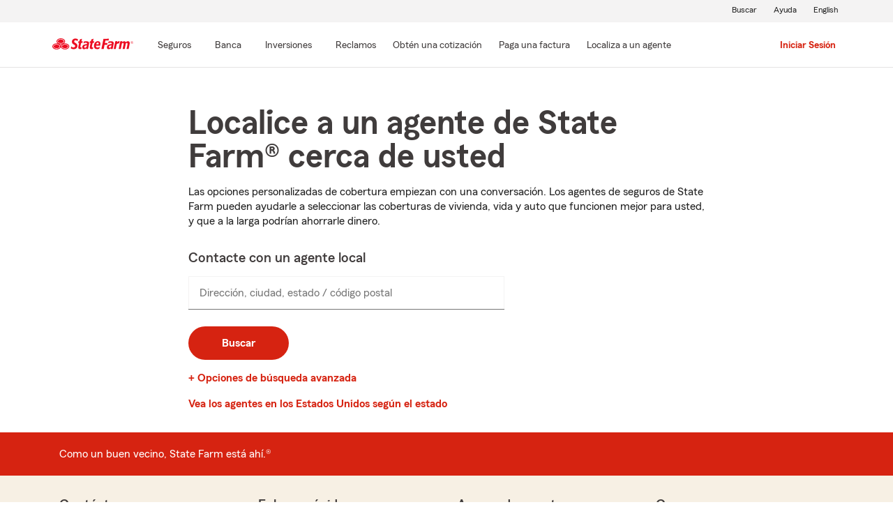

--- FILE ---
content_type: text/html;charset=UTF-8
request_url: https://es.statefarm.com/agent
body_size: 7714
content:







	
		
		
		
		
		
		
		
	

	



	

	

	
	
	

	

	
		
		
	

	
	






<!DOCTYPE html>
<html lang="es-US">


	
	
	
	

	
	
	
		<head>
			<title>Localice agentes de State Farm&#174; cerca de usted - State Farm&#174;</title>
			<meta http-equiv="Content-Type" content="text/html; charset=UTF-8">
			<meta name="viewport" content="initial-scale=1.0">

			


<link rel="stylesheet"
	href="https://maxcdn.bootstrapcdn.com/bootstrap/4.0.0-alpha.6/css/bootstrap.min.css"
	type="text/css">
<link rel="stylesheet"
	href="https://static1.st8fm.com/es_US/dxl-1x/prod/css/lib/normalize.css"
	type="text/css" />
<link rel="stylesheet"
	href="https://static1.st8fm.com/es_US/dxl-1x/prod/css/1x.core.css"
	type="text/css" />
	


<script type="text/javascript"
	src="https://cdn-pci.optimizely.com/js/8421581994.js"></script>
<script async src="https://invocation.deel.c1.statefarm/deel.js"
	referrerpolicy="no-referrer-when-downgrade"></script>
<!-- <script type="text/javascript"
	src="https://static1.st8fm.com/en_US/applications/b2c/js/lib/launchtms_min.js"></script>  -->
<script type="text/javascript"
	src="https://ajax.googleapis.com/ajax/libs/jquery/3.2.1/jquery.min.js" ></script>
<script type="text/javascript"
	src="https://cdnjs.cloudflare.com/ajax/libs/handlebars.js/4.0.6/handlebars.js" ></script>
<script type="text/javascript"
	src="https://static1.st8fm.com/es_US/dxl-1x/prod/js/1x.core.js"></script>
<script type="text/javascript"
	src="https://static1.st8fm.com/es_US/dxl-1x/prod/js/1x.client.js"></script>
<script type="text/javascript"
	src="https://maxcdn.bootstrapcdn.com/bootstrap/4.0.0/js/bootstrap.min.js"></script>

<script
	src="https://cdnjs.cloudflare.com/ajax/libs/jquery-migrate/3.0.0/jquery-migrate.min.js" ></script>
<script type="text/javascript"
	src="https://cdnjs.cloudflare.com/ajax/libs/jquery.lazy/1.7.6/jquery.lazy.min.js" ></script>
<script type="text/javascript"
	src="https://cdnjs.cloudflare.com/ajax/libs/jquery.lazy/1.7.6/jquery.lazy.plugins.min.js"></script>
<script type="text/javascript"
	src="https://static1.st8fm.com/es_US/dxl/js/min/util.min.js"></script>


			<link itemprop="url" rel="canonical" href="https://es.statefarm.com/agent" />
			<link rel="alternate" href="https://www.statefarm.com/agent" hreflang="en" />
			
			
			
			
				<script>
					if (typeof dataLayer === "undefined") {
						window.dataLayer = {
							da : {}
						};
					}
					window.dataLayer.screenChannel = "agent-locator";
					window.dataLayer.screenId = "find-a-state-farm-agent";
				</script>
				<meta name="description"
					content="Los agentes de State Farm&#174; están ahí para ayudarle, sin importar cuáles sean sus necesidades. Localice a un agente de State Farm cercano para sus necesidades de seguro o para responder cualquier pregunta." />
				
			
			
			
			
			
			
			
			
			
			
			<meta name="format-detection" content="telephone=no">
			


	
	
	
	
		<link href="https://static2.st8fm.com/en_US/applications/agent/sf.gd.aoi.agentlocatormicrosite.agent-ROSA-1.12.0/styles/locator.min.css" rel="stylesheet">
		<!-- <link href="/agent/styles/locator.css" rel="stylesheet"> -->
	


			<meta name="workgroup" content="wg3299"/>
		</head>
	


<body class="-oneX-body--primary" data-language="es">

	
		
		

		
		
		
		
			<header data-type="1x-header-unauth" data-limited="false"
				data-language-url="https://www.statefarm.com/agent"></header>
		
	
	
	<div id="main-content-container" class="-oneX-container  -oneX "
		role="main">
		



	<div class="-oneX-container">
		<div class="-oneX-row">
			<div class="-oneX-col-xl-8 -oneX-col-lg-10 -oneX-offset-xl-2 -oneX-offset-lg-1">
				<div hidden="true">
					<p></p>
					<div class="agent-info-window-template -oneX-container -oneX-hidden">
	<div class="-oneX-row ">
		<div class="-oneX-col-4 ">
			<img src="" class="agent-picture-url-info-window" alt="">
		</div>
		<div class="-oneX-col-8">
			<div class="-oneX-heading--h5 agent-name-info-window"></div>
			<div class="agent-incorporated-name-info-window"></div>

			<div class="">
				<div class="street-addressline1-info-window"></div>
			</div>
			<div class="">
				<div class="street-addressline2-info-window"></div>
			</div>
			<div class="">
				<span class="city-state-zip-info-window"></span>
			</div>
			<div class="">
				<span class="contact-number-info-window"></span>
			</div>
		</div>

		<div class="row-fluid tenPixel-topSpace"></div>
	</div>
</div>
					<div id="page-constants" data-language-key-values='[{"title":"Afrikáans","code":2},{"title":"Akánico","code":3},{"title":"Albanés","code":4},{"title":"Lengua de signos americana (ASL, por sus siglas en inglés)","code":144},{"title":"Amhárico","code":5},{"title":"Árabe","code":6},{"title":"Armenio","code":7},{"title":"Asirio","code":8},{"title":"Azerí","code":9},{"title":"Bahasa indonesio","code":175},{"title":"Bambara","code":10},{"title":"Vasco","code":11},{"title":"Bielorruso","code":12},{"title":"Bengalí","code":13},{"title":"Bosnio","code":170},{"title":"Búlgaro","code":14},{"title":"Birmano","code":15},{"title":"Cantonés","code":176},{"title":"Catalán","code":17},{"title":"Cebuano","code":177},{"title":"Caldeo","code":18},{"title":"Chamorro","code":173},{"title":"Chaochow","code":19},{"title":"Chavacano","code":20},{"title":"Chino cantonés","code":16},{"title":"Chino mandarín","code":83},{"title":"Chino (otro)","code":143},{"title":"Chino shanghainés","code":113},{"title":"Criollo","code":179},{"title":"Criollo (otro) ","code":163},{"title":"Croata","code":21},{"title":"Checo","code":22},{"title":"Siux (dakhota)","code":23},{"title":"Danés","code":24},{"title":"Dari","code":25},{"title":"Dinka","code":174},{"title":"Diula","code":26},{"title":"Holandés","code":27},{"title":"Inglés","code":28},{"title":"Estonio","code":29},{"title":"Amárico","code":145},{"title":"Persa (farsi)","code":30},{"title":"Fiyiano","code":31},{"title":"Filipino","code":146},{"title":"Finés","code":32},{"title":"Flamenco","code":33},{"title":"Fon","code":34},{"title":"Francés","code":35},{"title":"Francés canadiense","code":36},{"title":"Criollo francés","code":147},{"title":"Fukienese","code":37},{"title":"Fula","code":164},{"title":"Fuzhou","code":38},{"title":"Ga","code":39},{"title":"Gaddang","code":40},{"title":"Irlandés","code":41},{"title":"Georgiano","code":42},{"title":"Alemán","code":43},{"title":"Griego","code":44},{"title":"Gujarati","code":45},{"title":"Criollo haitiano","code":46},{"title":"Hakka","code":47},{"title":"Hawaiano","code":48},{"title":"Hebreo","code":49},{"title":"Hindi","code":50},{"title":"Hmong","code":51},{"title":"Hubei","code":52},{"title":"Xiang","code":54},{"title":"Húngaro","code":53},{"title":"Ibanag","code":55},{"title":"Igbo","code":56},{"title":"Islandés","code":57},{"title":"Ilocano","code":58},{"title":"Hindi (India)","code":165},{"title":"Canarés (India)","code":166},{"title":"Konkani (India)","code":167},{"title":"Otras lenguas de la India","code":148},{"title":"Indonesio","code":59},{"title":"Persa (iraní)","code":149},{"title":"Italiano","code":60},{"title":"Yakartanés indonesio","code":61},{"title":"Japonés","code":64},{"title":"Javanés","code":62},{"title":"Jola","code":63},{"title":"Canarés","code":180},{"title":"Cachemiro","code":65},{"title":"Kazajo","code":66},{"title":"Camboyano","code":67},{"title":"Kikuyú","code":68},{"title":"Kirguís","code":69},{"title":"Suajilí","code":155},{"title":"Coreano ","code":70},{"title":"Krio","code":71},{"title":"Kurdo","code":72},{"title":"Siux (lakhota)","code":160},{"title":"Laosiano","code":73},{"title":"Latín","code":150},{"title":"Letón","code":74},{"title":"Lingala","code":75},{"title":"Lituano","code":76},{"title":"Luganda","code":77},{"title":"Luxemburgués","code":78},{"title":"Macedonio","code":79},{"title":"Malgache","code":81},{"title":"Malayo","code":80},{"title":"Malabar","code":88},{"title":"Malayo","code":151},{"title":"Maltés","code":82},{"title":"Mandarín","code":181},{"title":"Mandenká","code":84},{"title":"Mankon","code":85},{"title":"Maratí","code":86},{"title":"Mien","code":87},{"title":"Mongol","code":89},{"title":"Nankín","code":90},{"title":"Lenguas indígenas de Estados Unidos","code":152},{"title":"Navajo","code":91},{"title":"Napolitano","code":92},{"title":"Nepalés","code":93},{"title":"Nipón","code":94},{"title":"Noruego","code":95},{"title":"Oriya","code":161},{"title":"Oromo","code":96},{"title":"Pampango","code":97},{"title":"Pangasinense","code":98},{"title":"Pao","code":99},{"title":"Papiamento","code":100},{"title":"Pastún","code":101},{"title":"Persa","code":153},{"title":"Pidgin","code":102},{"title":"Polaco","code":103},{"title":"Portugués","code":104},{"title":"Criollo caboverdiano","code":105},{"title":"Panyabí","code":106},{"title":"Quechua","code":107},{"title":"Rumano","code":108},{"title":"Ruso","code":109},{"title":"Samoano","code":110},{"title":"Wólof","code":111},{"title":"Serbio","code":112},{"title":"Serbocroata","code":156},{"title":"Shanghainés","code":182},{"title":"Siciliano","code":114},{"title":"Sistema de signos internacional","code":154},{"title":"Sindi","code":116},{"title":"Cingalés","code":115},{"title":"Eslovaco","code":117},{"title":"Esloveno","code":162},{"title":"Somalí","code":118},{"title":"Español","code":119},{"title":"Suchown","code":120},{"title":"Suajilí","code":121},{"title":"Sueco","code":122},{"title":"Sichuan yi ","code":123},{"title":"Tagalo","code":124},{"title":"Taiwanés","code":125},{"title":"Tamil","code":183},{"title":"Tamil cingalés","code":168},{"title":"Tamil nadu (India)","code":169},{"title":"Tamil (otro)","code":126},{"title":"Télugu","code":157},{"title":"Tailandés","code":128},{"title":"Tigré","code":127},{"title":"Tigriña","code":129},{"title":"Toishanes","code":130},{"title":"Tongano","code":131},{"title":"Fulani (Toucouleur)","code":132},{"title":"Chiluba","code":133},{"title":"Turco","code":134},{"title":"Chuí","code":184},{"title":"Twi ghanés","code":158},{"title":"Ucraniano","code":135},{"title":"Unknown","code":1},{"title":"Urdu","code":136},{"title":"Vietnamita","code":137},{"title":"Visayan","code":138},{"title":"Visayan","code":185},{"title":"Galés","code":159},{"title":"Wólof","code":139},{"title":"Wuxinese","code":140},{"title":"Yidis","code":141},{"title":"Yoruba","code":142}]'></div>
				</div>

				<div class="-oneX-row no-padding-left -oneX-justify-content-left" id="page-title">
					<h1 class="-oneX-heading--h1">Localice a un agente de State Farm&#174 cerca de usted</h1>
				</div>

				<div class="-oneX-row -oneX-body--primary no-padding-left locator-description2">Las opciones personalizadas de cobertura empiezan con una conversación. Los agentes de seguros de State Farm pueden ayudarle a seleccionar las coberturas de vivienda, vida y auto que funcionen mejor para usted, y que a la larga podrían ahorrarle dinero.</div>

				<form id="advanced-search-form" method="post" name="advancedSearch"
					class="formAdvanceSearch -oneX-row -oneX-col-12">
					<div class="-oneX-row -oneX-col-lg-12 -oneX-col-md-10 -oneX-col-12 padding-left-search-fields">
						<div id="globalWarningContainer" role="alertdialog"
							class="-oneX-col-12 -oneX-hidden -oneX-notification padding-left-search-fields" aria-live="assertive"
							tabindex="0">
							<section
								class="-oneX-notification__icon -oneX-notification--warning">
								<span class="-oneX-icon--warning" aria-label="warning"
									role='img'></span>
							</section>
							<section class="-oneX-notification__text">
								<div class="-oneX-body--tertiary message-text" id="searchWarningMessage"></div>
							</section>
							<section class="-oneX-notification__close">
								<button
									class = "notification-close-button"
									onkeydown="doc.activeElement.click();//REMOVE" aria-label="close">
									<span class="-oneX-icon--close"></span>
								</button>
							</section>
						</div>

					<div id="globalErrorContainer" role="alertdialog"
						class="-oneX-col-12 -oneX-hidden -oneX-notification padding-left-search-fields" aria-live="assertive"
							tabindex="0">
							<section class="-oneX-notification__icon -oneX-notification--error">
								<span class="-oneX-icon--error" aria-label="error"
									role='img'></span>
							</section>
							<section class="-oneX-notification__text">
								<div class="-oneX-body--tertiary message-text" id="searchErrorMessage"></div>
							</section>
							<section class="-oneX-notification__close">
								<button
									class = "notification-close-button"
									onkeydown="doc.activeElement.click();//REMOVE" aria-label="close">
									<span class="-oneX-icon--close"></span>
								</button>
							</section>
					</div>

					<h2 class="-oneX-heading--h5 -oneX-col-12  padding-left-search-fields"  style="margin-bottom: 0;">
						Contacte con un agente local
					</h2>
						
						<div id="location-form-item" 
		class="-oneX-col-lg-12 -oneX-col-md-8 -oneX-col-12 padding-left-search-fields form-item" 
							aria-atomic="false" data-default-error-message="Ingrese una ubicación para comenzar su búsqueda."
							data-field-class="-oneX-textfield--floating-input" 
							data-error-label-class="-oneX-widget__err-text">

							<label id="locationLabel" for="locationText"
								class="-oneX-textfield__floatingLabel min-width-200" role="presentation">
									Dirección, ciudad, estado / código postal </label>
							<input id="locationText" role="presentation"
								name="authorizationPostalStateCode" type="text" role="combobox"
								autocomplete="off" class="-oneX-textfield--floating-input -oneX-col-lg-8 min-width-200"
								value="" aria-describedby="locationTextAlert" 
								aria-label="Dirección, ciudad, estado / código postal Ingresa la ubicación, unas sugerencias aparecerán mientras escribesescribes" aria-required="true">
							<span id="locationTextAlert" class="-oneX-widget__err-text -oneX-hidden"></span>
						</div>
						<div class="-oneX-col-lg-4 -oneX-col-md-5 -oneX-col-auto form-item padding-left-search-fields margin-top-24px">
							<button class="-oneX-btn-primary submit-button -oneX-btn-fit-content" type="submit" id="search"
								role="button">Buscar</button>
						</div>
						
						
						<div class="-oneX-row -oneX-body--primary -oneX-justify-content-left hide-offscreen -oneX-hidden">
							Ingrese una ubicación para comenzar su búsqueda.</div>
						<div id="search-options-toggle-label"
							class="showHide -oneX-col-12 form-item padding-left-search-fields">
							<span id="search-options-toggle" tabindex="0" aria-expanded="false" aria-label="Opciones de búsqueda avanzada." aria-controls="search-options" role="link"
								class="expand -oneX-link--block"
								style="cursor: pointer;"> 
									+ Opciones de búsqueda avanzada
							</span>
						</div>
					</div>

					<input type="hidden" value="true"
						id="advSearchSubmitFlag" name="advSearchSubmitFlag" /> <input
						type="hidden" value=""
						id="selectedProducts" name="selectedProducts" />

					<div
						class="-oneX-row -oneX-col-lg-12 -oneX-col-md-10 -oneX-col-10 -oneX-justify-content-left -oneX-hidden padding-left-search-fields"
						id="search-options">
						<div id="first-name-form-item" class="-oneX-col-lg-4 -oneX-col-md-6 -oneX-col-12 form-item padding-left-search-fields" 
							data-default-error-message="Ingrese un nombre de agente válido."
							data-field-class="-oneX-textfield--floating-input" 
							data-error-label-class="-oneX-widget__err-text">
							
							<label for="firstName" class="-oneX-textfield__floatingLabel min-width-200">nombre de pila (opcional)</label>
							<input id="firstName" type="text" maxlength="30" aria-describedby="firstNameError"
								class="submit-on-enter -oneX-textfield--floating-input min-width-200">
							<span id="firstNameError" class="-oneX-widget__err-text -oneX-hidden"></span>
						</div>
						<div id="last-name-form-item" class="-oneX-col-lg-4 -oneX-col-md-6 -oneX-col-12 form-item padding-left-search-fields" 
							data-default-error-message="Ingrese un apellido de agente válido." 
							data-field-class="-oneX-textfield--floating-input" 
							data-error-label-class="-oneX-widget__err-text">

							<label for="lastName" class="-oneX-textfield__floatingLabel min-width-200">apellido (opcional)</label>
							<input id="lastName" type="text" maxlength="30" aria-describedby="lastNameError"
								class="submit-on-enter -oneX-textfield--floating-input min-width-200">
							<span id="lastNameError" class="-oneX-widget__err-text -oneX-hidden"></span>
						</div>
						<div class="-oneX-col-lg-4 -oneX-col-md-6 -oneX-col-12 form-item padding-left-search-fields">
							<label for="products" class="-oneX-dropdown__floatingLabel min-width-200">Productos ofrecidos</label>
							<select id="products" class="-oneX-dropdown min-width-200">
								<option value="100">Automóvil</option>
								<option value="200">Vivienda</option>
								<option value="200">Propiedad</option>
								<option value="200">Negocio</option>
								<option value="300">Vida</option>
								<option value="400">Salud</option>
								<option value="627">Servicios bancarios</option>
								<option value="504">Mutual Funds</option>
								<option value="511">Investment Services</option>
								<option value="300">Anualidades</option>
								<option value="203">Seguro para mascotas</option>
							</select>
						</div>

						<div class="-oneX-col-lg-4 -oneX-col-md-6 -oneX-col-12 form-item padding-left-search-fields">
							<label for="language" class="-oneX-dropdown__floatingLabel min-width-200">Idioma</label>
							<input id="language" type="text" maxlength="30" 
								class="-oneX-textfield--floating-input min-width-200" value="Español">
							<input id="language-code" class= "-oneX-hidden">
						</div>
						<div class="-oneX-col-lg-4 -oneX-col-md-6 -oneX-col-12 form-item padding-left-search-fields">
							<label for="distanceDropdown" class="-oneX-dropdown__floatingLabel min-width-200">Distancia</label>
							<select id="distanceDropdown" class="-oneX-dropdown min-width-200">
								<option value="100">100 millas</option>
								<option value="90">90 millas</option>
								<option value="80">80 millas</option>
								<option value="70">70 millas</option>
								<option value="60">60 millas</option>
								<option value="50">50 millas</option>
								<option value="40">40 millas</option>
								<option value="30">30 millas</option>
								<option value="20">20 millas</option>
								<option value="10">10 millas</option>
							</select>
						</div>
						<div class="-oneX-col-lg-4 -oneX-col-md-6 -oneX-col-auto form-item padding-left-search-fields">
							<button class="-oneX-btn-primary submit-button -oneX-btn-fit-content" type="submit" role="button"
								id="search_advSearchOptions">Buscar</button>
						</div>
					</div>
				</form>
			</div>
		</div>
		<div class="-oneX -oneX-row">
			<div id="resultsPage" class="hide-onLoad -oneX-col-12 padding-top-40">
				<div class="skip-content-container">
					<a id="skip-to-results-link" data-destination-id="skip-to-form-link" tabindex="0" aria-label=" Skip to results." class="skip-content-link -oneX-link--block -oneX-clipped">Skip to results</a>
				</div>
				<div id="viewControlSpacer"
					class="spacer_vertical_1percent -oneX-row -oneX-col-4"></div>
				<div id="viewControlDivider">
					<hr class="row-fluid divider1 divider-1px-dotted1 " />
				</div>
				<div id="locator-map-section">
					<div id="map-locator-id"></div>
					<div class="row-fluid twentyPixel-topSpace"></div>
					
					<div class="skip-content-container"><a id="skip-to-form-link" data-destination-id="locationText" tabindex="0" aria-label=" Skip to form."class="skip-content-link -oneX-link--block -oneX-clipped">Skip to form</a></div>
					<div class="row-fluid tenPixel-topSpace"></div>
<div class="-oneX-row -oneX-justify-content-center">
	<div class="agent-template1" hidden="true">
		<div class="row-fluid twentyPixel-topSpace"></div>
		

<div
	class="agentRootTemplate borderLoc -oneX-hidden -oneX-row -oneX-col-lg-10 -oneX-col-md-12 -oneX-col-sm-12 -oneX-col-12">
	<div class="row-fluid twentyPixel-topSpace"></div>
	<div
		class="-oneX-col-lg-3 -oneX-col-md-3 -oneX-col-4 text-align-center">
		<img src="" class="agent-photo-url locator-photo-width" alt="">
	</div>
	<div class="-oneX-col-lg-5 -oneX-col-md-6 -oneX-col-8 ten-pixel-bottom">
		<div>
			<img class="agent-pin-image" src="" alt=""> <span> </span> <span
				class="-oneX-heading--h5 agent-name"></span> <span
				class="distance-in-miles -oneX-body--tertiary"></span>
		</div>
		<div class="-oneX-body--secondary agent-designation"></div>

		<div class="-oneX-body--secondary agent-incorporated-name"></div>
		<div class="-oneX-body--tertiary">
			<span class="agent-license"></span>
		</div>
		<div class="hidden-phone">
			<div class="row-fluid tenPixel-topSpace"></div>
			<div class="-oneX-body--primary">
				<div class="agent-street-address-1"></div>
			</div>
			<div class="-oneX-body--primary">
				<div class="agent-street-address-2"></div>
			</div>
			<div class="-oneX-body--primary">
				<span class="agent-city-state-zip"></span>
			</div>
		</div>

		<div class="visible-phone">
			<a class="-oneX-link--inline locator-mobile-street-addr"
				target="_blank"> <span class="hide-offscreen"> opens in
					new window</span>
			</a>
		</div>


		<div class="row-fluid tenPixel-topSpace"></div>

		

		<div class="visible-phone">
			<a class="-oneX-link--inline -oneX-body--primary agent-contact-number-mobile-view" rel="nofollow">
			<span class="agent-contact-number"></span></a>
		</div>

		<div class="hidden-phone">
			<div class="-oneX-body--primary">
				<span class="agent-contact-number"></span>
			</div>
		</div>
		
		<div class="row-fluid tenPixel-topSpace"></div>

		

		<div class="-oneX-body--primary ">
			Idiomas<span class="languages-spoken-office"></span>
		</div>
	</div>
	<div id=""
		class="locator-links -oneX-col-lg-4 -oneX-col-md-3 -oneX-offset-md-0 -oneX-offset-4 -oneX-col-8">
		<div>
			<a href="" title="" target="_blank"
				class="-oneX-link--block visit-agent-site">Sitio web del agente</a>
		</div>
		<div>
			<a href="" title="" target="_blank" rel="nofollow"
				class="-oneX-link--block get-ditections-link">Cómo llegar</a>
		</div>
		<div>
			<a title="" tabindex="0"  role="link"
				class="-oneX-link--block open-agent-email-link" data-associate-id="">Email al agente</a>
		</div>
		<div>
			<a href="" title="" target="_blank"
				class="-oneX-link--block get-quote-with-agent-link">Obtener una cotización</a>
		</div>

		<div class="field-hidden-desktop">
			<a href="" tabindex="0" title="" rel="nofollow"
				class="-oneX-link--block text-agent-link -oneX-hidden">Agente de texto</a>
		</div>
	</div>
	<div class="row-fluid twentyPixel-topSpace"></div>

</div>
	</div>

	<div class="-oneX-clipped" role="alert" id="numResults" data-announce-text="{num} resultados han sido recuperados"></div>
	
	


<div id="ma-message" class="tenPixel-topSpace -oneX-hidden -oneX-col-lg-10 -oneX-col-md-12 -oneX-col-sm-12 -oneX-col-12">
    <p class="-oneX-body--intro-sm">State Farm está feliz de anunciar que ofreceremos varios productos y servicios en MA a inicios del  2027.</p>
    <hr/>
    
        <div class="-oneX-panel--expansion">
            <div class="-oneX-panel-control" role="heading">
                <button type="button" aria-expanded="false"aria-controls="ma-message-expansion-0" class="-oneX-panel-button">¿Vive en MA y tiene interés en convertirse en cliente nuestro?</button>
                <span class="-oneX-panel__chevron-down"></span>
            </div>
            <div id="ma-message-expansion-0" class="-oneX-panel-content -oneX-hidden">
                <p>¡Le agradecemos su interés! Visítenos a fines del 2026 para mayor información.</p>
            </div>
        </div>
        <hr/>
    
        <div class="-oneX-panel--expansion">
            <div class="-oneX-panel-control" role="heading">
                <button type="button" aria-expanded="false"aria-controls="ma-message-expansion-1" class="-oneX-panel-button">Actuales clientes de MA</button>
                <span class="-oneX-panel__chevron-down"></span>
            </div>
            <div id="ma-message-expansion-1" class="-oneX-panel-content -oneX-hidden">
                <p>No necesita tomar ninguna acción el día de hoy. Si hay algo que deba hacer en el futuro, nos comunicaremos con usted. En el 2027 tendremos nuevos productos disponibles que podrían interesarle.</p>
            </div>
        </div>
        <hr/>
    
        <div class="-oneX-panel--expansion">
            <div class="-oneX-panel-control" role="heading">
                <button type="button" aria-expanded="false"aria-controls="ma-message-expansion-2" class="-oneX-panel-button">Actuales clientes que están mudándose a MA antes del 2027</button>
                <span class="-oneX-panel__chevron-down"></span>
            </div>
            <div id="ma-message-expansion-2" class="-oneX-panel-content -oneX-hidden">
                <pState Farm actualmente ofrece una cartera limitada de productos de seguros de auto y de vivienda listos para acomodarse a los clientes actuales que se mudan de Massachusetts hacia otros estados.</p><p>Si se está mudando a MA, por favor comuníquese con la oficina del servicio de pólizas al 800-526-8210 para conocer las políticas de acomodación.</p>
            </div>
        </div>
        <hr/>
    
</div>

	


<div id="ri-message" class="tenPixel-topSpace -oneX-hidden -oneX-col-lg-10 -oneX-col-md-12 -oneX-col-sm-12 -oneX-col-12">
    <hr/>
    
        <div class="-oneX-panel--expansion">
            <div class="-oneX-panel-control" role="heading">
                <button type="button" aria-expanded="false"aria-controls="ri-message-expansion-0" class="-oneX-panel-button">Actuales clientes que están mudándose a Rhode Island</button>
                <span class="-oneX-panel__chevron-down"></span>
            </div>
            <div id="ri-message-expansion-0" class="-oneX-panel-content -oneX-hidden">
                <p>State Farm actualmente ofrece una cartera limitada de productos de seguros de auto y de vivienda para clientes actuales que se muden a Rhode Island desde otros estados. Si se está mudando a RI, por favor, comuníquese con la oficina del servicio de pólizas al 1-800-526-8210 para conocer las políticas de acomodación.</p>
            </div>
        </div>
        <hr/>
    
        <div class="-oneX-panel--expansion">
            <div class="-oneX-panel-control" role="heading">
                <button type="button" aria-expanded="false"aria-controls="ri-message-expansion-1" class="-oneX-panel-button">¿Vive en RI y tiene interés en convertirse en cliente nuestro?</button>
                <span class="-oneX-panel__chevron-down"></span>
            </div>
            <div id="ri-message-expansion-1" class="-oneX-panel-content -oneX-hidden">
                <p>State Farm no está intentando activamente obtener nuevos clientes en Rhode Island en este momento, pero sí lo hace HiRoad, que está afiliada a State Farm. <a href='https://www.hiroad.com/ri-welcome?utm_source=statefarm.com&utm_medium=referral&utm_campaign=ri_resident'  class='-oneX-link--inline'>Conozca más del tema</a>.</p>
            </div>
        </div>
        <hr/>
    
</div>


	<div id="searchResults" class="-oneX-row -oneX-col-12 -oneX-justify-content-center"></div>

	<span>Muestra <span id="results-showing-indicator">0</span> de <span id="total-results-indicator">0</span> resultados</span>

	<div class="row-fluid tenPixel-topSpace"></div>
    <button id="show-more-btn" class="-oneX-btn-primary">Ver más</button>

	<div class="row-fluid tenPixel-topSpace"></div>
	<a class="-oneX-link--block" id="jump-to-top" tabindex="0" role="link">Volver al inicio</a>
</div>
		

				</div>
			</div>
		</div>
		<div class="-oneX-row">
			<div class="-oneX-col-xl-8 -oneX-col-lg-10 -oneX-offset-xl-2 -oneX-offset-lg-1">
				<div id="view-by-state-link" class="-oneX-row -oneX-col-12 no-padding-left padding-top-16px">
					<a href="/agent/us" class="-oneX-link--block">Vea los agentes en los Estados Unidos según el estado</a>
				</div>
			</div>
		</div>
	</div>	
	<div id="static-domain" data-static-domain-value='https://static1.st8fm.com'></div>
	<div id="currentPageId ">
		<input type="hidden" id="advanceSearchPage" name="currentPage"
			value="advanceSearchPage" />
	</div>

	</div>
	
		
		
			<footer data-type="1x-footer"></footer>
		
	
	







	<script type="text/javascript" src="https://c6f18af2a12c.us-east-1.sdk.awswaf.com/c6f18af2a12c/b8b286735750/challenge.js" defer></script>
	<script
		src="https://code.jquery.com/ui/1.12.1/jquery-ui.min.js"
		integrity="sha256-VazP97ZCwtekAsvgPBSUwPFKdrwD3unUfSGVYrahUqU="
		crossorigin="anonymous"></script>
	<script type="text/javascript"
		src="https://static2.st8fm.com/en_US/applications/agent/sf.gd.aoi.agentlocatormicrosite.agent-ROSA-1.12.0/scripts/locator.min.js"></script>
	<script type="text/javascript"
		src="https://maps.googleapis.com/maps/api/js?key=AIzaSyBS9DDO8i_AGakIP4RrMhBIycy08imFG4g&libraries=places&language=es"></script>





</body>
</html>


--- FILE ---
content_type: text/javascript; charset=utf-8
request_url: https://cdn-pci.optimizely.com/js/8421581994.js
body_size: 123278
content:
/*! For license information please see client.min.js.LICENSE.txt */
(function(){var __webpack_modules__={865:function(t,n,e){var i;!function(r,o){"use strict";var a="function",u="undefined",c="object",s="string",f="model",l="name",d="type",h="vendor",v="version",p="architecture",g="console",m="mobile",_="tablet",w="smarttv",y="wearable",b="embedded",E="Amazon",I="Apple",A="ASUS",T="BlackBerry",S="Browser",k="Chrome",R="Firefox",C="Google",N="Huawei",D="LG",O="Microsoft",M="Motorola",x="Opera",P="Samsung",L="Sharp",U="Sony",V="Xiaomi",F="Zebra",B="Facebook",z=function(t){for(var n={},e=0;e<t.length;e++)n[t[e].toUpperCase()]=t[e];return n},j=function(t,n){return typeof t===s&&-1!==G(n).indexOf(G(t))},G=function(t){return t.toLowerCase()},q=function(t,n){if(typeof t===s)return t=t.replace(/^\s\s*/,""),typeof n===u?t:t.substring(0,350)},H=function(t,n){for(var e,i,r,u,s,f,l=0;l<n.length&&!s;){var d=n[l],h=n[l+1];for(e=i=0;e<d.length&&!s&&d[e];)if(s=d[e++].exec(t))for(r=0;r<h.length;r++)f=s[++i],typeof(u=h[r])===c&&u.length>0?2===u.length?typeof u[1]==a?this[u[0]]=u[1].call(this,f):this[u[0]]=u[1]:3===u.length?typeof u[1]!==a||u[1].exec&&u[1].test?this[u[0]]=f?f.replace(u[1],u[2]):o:this[u[0]]=f?u[1].call(this,f,u[2]):o:4===u.length&&(this[u[0]]=f?u[3].call(this,f.replace(u[1],u[2])):o):this[u]=f||o;l+=2}},Y=function(t,n){for(var e in n)if(typeof n[e]===c&&n[e].length>0){for(var i=0;i<n[e].length;i++)if(j(n[e][i],t))return"?"===e?o:e}else if(j(n[e],t))return"?"===e?o:e;return t},K={ME:"4.90","NT 3.11":"NT3.51","NT 4.0":"NT4.0",2e3:"NT 5.0",XP:["NT 5.1","NT 5.2"],Vista:"NT 6.0",7:"NT 6.1",8:"NT 6.2",8.1:"NT 6.3",10:["NT 6.4","NT 10.0"],RT:"ARM"},W={browser:[[/\b(?:crmo|crios)\/([\w\.]+)/i],[v,[l,"Chrome"]],[/edg(?:e|ios|a)?\/([\w\.]+)/i],[v,[l,"Edge"]],[/(opera mini)\/([-\w\.]+)/i,/(opera [mobiletab]{3,6})\b.+version\/([-\w\.]+)/i,/(opera)(?:.+version\/|[\/ ]+)([\w\.]+)/i],[l,v],[/opios[\/ ]+([\w\.]+)/i],[v,[l,x+" Mini"]],[/\bopr\/([\w\.]+)/i],[v,[l,x]],[/(kindle)\/([\w\.]+)/i,/(lunascape|maxthon|netfront|jasmine|blazer)[\/ ]?([\w\.]*)/i,/(avant |iemobile|slim)(?:browser)?[\/ ]?([\w\.]*)/i,/(ba?idubrowser)[\/ ]?([\w\.]+)/i,/(?:ms|\()(ie) ([\w\.]+)/i,/(flock|rockmelt|midori|epiphany|silk|skyfire|ovibrowser|bolt|iron|vivaldi|iridium|phantomjs|bowser|quark|qupzilla|falkon|rekonq|puffin|brave|whale(?!.+naver)|qqbrowserlite|qq|duckduckgo)\/([-\w\.]+)/i,/(weibo)__([\d\.]+)/i],[l,v],[/(?:\buc? ?browser|(?:juc.+)ucweb)[\/ ]?([\w\.]+)/i],[v,[l,"UC"+S]],[/microm.+\bqbcore\/([\w\.]+)/i,/\bqbcore\/([\w\.]+).+microm/i],[v,[l,"WeChat(Win) Desktop"]],[/micromessenger\/([\w\.]+)/i],[v,[l,"WeChat"]],[/konqueror\/([\w\.]+)/i],[v,[l,"Konqueror"]],[/trident.+rv[: ]([\w\.]{1,9})\b.+like gecko/i],[v,[l,"IE"]],[/yabrowser\/([\w\.]+)/i],[v,[l,"Yandex"]],[/(avast|avg)\/([\w\.]+)/i],[[l,/(.+)/,"$1 Secure "+S],v],[/\bfocus\/([\w\.]+)/i],[v,[l,R+" Focus"]],[/\bopt\/([\w\.]+)/i],[v,[l,x+" Touch"]],[/coc_coc\w+\/([\w\.]+)/i],[v,[l,"Coc Coc"]],[/dolfin\/([\w\.]+)/i],[v,[l,"Dolphin"]],[/coast\/([\w\.]+)/i],[v,[l,x+" Coast"]],[/miuibrowser\/([\w\.]+)/i],[v,[l,"MIUI "+S]],[/fxios\/([-\w\.]+)/i],[v,[l,R]],[/\bqihu|(qi?ho?o?|360)browser/i],[[l,"360 "+S]],[/(oculus|samsung|sailfish|huawei)browser\/([\w\.]+)/i],[[l,/(.+)/,"$1 "+S],v],[/(comodo_dragon)\/([\w\.]+)/i],[[l,/_/g," "],v],[/(electron)\/([\w\.]+) safari/i,/(tesla)(?: qtcarbrowser|\/(20\d\d\.[-\w\.]+))/i,/m?(qqbrowser|baiduboxapp|2345Explorer)[\/ ]?([\w\.]+)/i],[l,v],[/(metasr)[\/ ]?([\w\.]+)/i,/(lbbrowser)/i,/\[(linkedin)app\]/i],[l],[/((?:fban\/fbios|fb_iab\/fb4a)(?!.+fbav)|;fbav\/([\w\.]+);)/i],[[l,B],v],[/(kakao(?:talk|story))[\/ ]([\w\.]+)/i,/(naver)\(.*?(\d+\.[\w\.]+).*\)/i,/safari (line)\/([\w\.]+)/i,/\b(line)\/([\w\.]+)\/iab/i,/(chromium|instagram)[\/ ]([-\w\.]+)/i],[l,v],[/\bgsa\/([\w\.]+) .*safari\//i],[v,[l,"GSA"]],[/headlesschrome(?:\/([\w\.]+)| )/i],[v,[l,k+" Headless"]],[/ wv\).+(chrome)\/([\w\.]+)/i],[[l,k+" WebView"],v],[/droid.+ version\/([\w\.]+)\b.+(?:mobile safari|safari)/i],[v,[l,"Android "+S]],[/(chrome|omniweb|arora|[tizenoka]{5} ?browser)\/v?([\w\.]+)/i],[l,v],[/version\/([\w\.\,]+) .*mobile\/\w+ (safari)/i],[v,[l,"Mobile Safari"]],[/version\/([\w(\.|\,)]+) .*(mobile ?safari|safari)/i],[v,l],[/webkit.+?(mobile ?safari|safari)(\/[\w\.]+)/i],[l,[v,Y,{"1.0":"/8",1.2:"/1",1.3:"/3","2.0":"/412","2.0.2":"/416","2.0.3":"/417","2.0.4":"/419","?":"/"}]],[/(webkit|khtml)\/([\w\.]+)/i],[l,v],[/(navigator|netscape\d?)\/([-\w\.]+)/i],[[l,"Netscape"],v],[/mobile vr; rv:([\w\.]+)\).+firefox/i],[v,[l,R+" Reality"]],[/ekiohf.+(flow)\/([\w\.]+)/i,/(swiftfox)/i,/(icedragon|iceweasel|camino|chimera|fennec|maemo browser|minimo|conkeror|klar)[\/ ]?([\w\.\+]+)/i,/(seamonkey|k-meleon|icecat|iceape|firebird|phoenix|palemoon|basilisk|waterfox)\/([-\w\.]+)$/i,/(firefox)\/([\w\.]+)/i,/(mozilla)\/([\w\.]+) .+rv\:.+gecko\/\d+/i,/(polaris|lynx|dillo|icab|doris|amaya|w3m|netsurf|sleipnir|obigo|mosaic|(?:go|ice|up)[\. ]?browser)[-\/ ]?v?([\w\.]+)/i,/(links) \(([\w\.]+)/i,/panasonic;(viera)/i],[l,v],[/(cobalt)\/([\w\.]+)/i],[l,[v,/master.|lts./,""]]],cpu:[[/(?:(amd|x(?:(?:86|64)[-_])?|wow|win)64)[;\)]/i],[[p,"amd64"]],[/(ia32(?=;))/i],[[p,G]],[/((?:i[346]|x)86)[;\)]/i],[[p,"ia32"]],[/\b(aarch64|arm(v?8e?l?|_?64))\b/i],[[p,"arm64"]],[/\b(arm(?:v[67])?ht?n?[fl]p?)\b/i],[[p,"armhf"]],[/windows (ce|mobile); ppc;/i],[[p,"arm"]],[/((?:ppc|powerpc)(?:64)?)(?: mac|;|\))/i],[[p,/ower/,"",G]],[/(sun4\w)[;\)]/i],[[p,"sparc"]],[/((?:avr32|ia64(?=;))|68k(?=\))|\barm(?=v(?:[1-7]|[5-7]1)l?|;|eabi)|(?=atmel )avr|(?:irix|mips|sparc)(?:64)?\b|pa-risc)/i],[[p,G]]],device:[[/\b(sch-i[89]0\d|shw-m380s|sm-[ptx]\w{2,4}|gt-[pn]\d{2,4}|sgh-t8[56]9|nexus 10)/i],[f,[h,P],[d,_]],[/\b((?:s[cgp]h|gt|sm)-\w+|sc[g-]?[\d]+a?|galaxy nexus)/i,/samsung[- ]([-\w]+)/i,/sec-(sgh\w+)/i],[f,[h,P],[d,m]],[/\((ip(?:hone|od)[\w ]*);/i],[f,[h,I],[d,m]],[/\((ipad);[-\w\),; ]+apple/i,/applecoremedia\/[\w\.]+ \((ipad)/i,/\b(ipad)\d\d?,\d\d?[;\]].+ios/i],[f,[h,I],[d,_]],[/(macintosh);/i],[f,[h,I]],[/\b(sh-?[altvz]?\d\d[a-ekm]?)/i],[f,[h,L],[d,m]],[/\b((?:ag[rs][23]?|bah2?|sht?|btv)-a?[lw]\d{2})\b(?!.+d\/s)/i],[f,[h,N],[d,_]],[/(?:huawei|honor)([-\w ]+)[;\)]/i,/\b(nexus 6p|\w{2,4}e?-[atu]?[ln][\dx][012359c][adn]?)\b(?!.+d\/s)/i],[f,[h,N],[d,m]],[/\b(poco[\w ]+)(?: bui|\))/i,/\b; (\w+) build\/hm\1/i,/\b(hm[-_ ]?note?[_ ]?(?:\d\w)?) bui/i,/\b(redmi[\-_ ]?(?:note|k)?[\w_ ]+)(?: bui|\))/i,/\b(mi[-_ ]?(?:a\d|one|one[_ ]plus|note lte|max|cc)?[_ ]?(?:\d?\w?)[_ ]?(?:plus|se|lite)?)(?: bui|\))/i],[[f,/_/g," "],[h,V],[d,m]],[/\b(mi[-_ ]?(?:pad)(?:[\w_ ]+))(?: bui|\))/i],[[f,/_/g," "],[h,V],[d,_]],[/; (\w+) bui.+ oppo/i,/\b(cph[12]\d{3}|p(?:af|c[al]|d\w|e[ar])[mt]\d0|x9007|a101op)\b/i],[f,[h,"OPPO"],[d,m]],[/vivo (\w+)(?: bui|\))/i,/\b(v[12]\d{3}\w?[at])(?: bui|;)/i],[f,[h,"Vivo"],[d,m]],[/\b(rmx[12]\d{3})(?: bui|;|\))/i],[f,[h,"Realme"],[d,m]],[/\b(milestone|droid(?:[2-4x]| (?:bionic|x2|pro|razr))?:?( 4g)?)\b[\w ]+build\//i,/\bmot(?:orola)?[- ](\w*)/i,/((?:moto[\w\(\) ]+|xt\d{3,4}|nexus 6)(?= bui|\)))/i],[f,[h,M],[d,m]],[/\b(mz60\d|xoom[2 ]{0,2}) build\//i],[f,[h,M],[d,_]],[/((?=lg)?[vl]k\-?\d{3}) bui| 3\.[-\w; ]{10}lg?-([06cv9]{3,4})/i],[f,[h,D],[d,_]],[/(lm(?:-?f100[nv]?|-[\w\.]+)(?= bui|\))|nexus [45])/i,/\blg[-e;\/ ]+((?!browser|netcast|android tv)\w+)/i,/\blg-?([\d\w]+) bui/i],[f,[h,D],[d,m]],[/(ideatab[-\w ]+)/i,/lenovo ?(s[56]000[-\w]+|tab(?:[\w ]+)|yt[-\d\w]{6}|tb[-\d\w]{6})/i],[f,[h,"Lenovo"],[d,_]],[/(?:maemo|nokia).*(n900|lumia \d+)/i,/nokia[-_ ]?([-\w\.]*)/i],[[f,/_/g," "],[h,"Nokia"],[d,m]],[/(pixel c)\b/i],[f,[h,C],[d,_]],[/droid.+; (pixel[\daxl ]{0,6})(?: bui|\))/i],[f,[h,C],[d,m]],[/droid.+ (a?\d[0-2]{2}so|[c-g]\d{4}|so[-gl]\w+|xq-a\w[4-7][12])(?= bui|\).+chrome\/(?![1-6]{0,1}\d\.))/i],[f,[h,U],[d,m]],[/sony tablet [ps]/i,/\b(?:sony)?sgp\w+(?: bui|\))/i],[[f,"Xperia Tablet"],[h,U],[d,_]],[/ (kb2005|in20[12]5|be20[12][59])\b/i,/(?:one)?(?:plus)? (a\d0\d\d)(?: b|\))/i],[f,[h,"OnePlus"],[d,m]],[/(alexa)webm/i,/(kf[a-z]{2}wi)( bui|\))/i,/(kf[a-z]+)( bui|\)).+silk\//i],[f,[h,E],[d,_]],[/((?:sd|kf)[0349hijorstuw]+)( bui|\)).+silk\//i],[[f,/(.+)/g,"Fire Phone $1"],[h,E],[d,m]],[/(playbook);[-\w\),; ]+(rim)/i],[f,h,[d,_]],[/\b((?:bb[a-f]|st[hv])100-\d)/i,/\(bb10; (\w+)/i],[f,[h,T],[d,m]],[/(?:\b|asus_)(transfo[prime ]{4,10} \w+|eeepc|slider \w+|nexus 7|padfone|p00[cj])/i],[f,[h,A],[d,_]],[/ (z[bes]6[027][012][km][ls]|zenfone \d\w?)\b/i],[f,[h,A],[d,m]],[/(nexus 9)/i],[f,[h,"HTC"],[d,_]],[/(htc)[-;_ ]{1,2}([\w ]+(?=\)| bui)|\w+)/i,/(zte)[- ]([\w ]+?)(?: bui|\/|\))/i,/(alcatel|geeksphone|nexian|panasonic(?!(?:;|\.))|sony(?!-bra))[-_ ]?([-\w]*)/i],[h,[f,/_/g," "],[d,m]],[/droid.+; ([ab][1-7]-?[0178a]\d\d?)/i],[f,[h,"Acer"],[d,_]],[/droid.+; (m[1-5] note) bui/i,/\bmz-([-\w]{2,})/i],[f,[h,"Meizu"],[d,m]],[/(blackberry|benq|palm(?=\-)|sonyericsson|acer|asus|dell|meizu|motorola|polytron)[-_ ]?([-\w]*)/i,/(hp) ([\w ]+\w)/i,/(asus)-?(\w+)/i,/(microsoft); (lumia[\w ]+)/i,/(lenovo)[-_ ]?([-\w]+)/i,/(jolla)/i,/(oppo) ?([\w ]+) bui/i],[h,f,[d,m]],[/(kobo)\s(ereader|touch)/i,/(archos) (gamepad2?)/i,/(hp).+(touchpad(?!.+tablet)|tablet)/i,/(kindle)\/([\w\.]+)/i,/(nook)[\w ]+build\/(\w+)/i,/(dell) (strea[kpr\d ]*[\dko])/i,/(le[- ]+pan)[- ]+(\w{1,9}) bui/i,/(trinity)[- ]*(t\d{3}) bui/i,/(gigaset)[- ]+(q\w{1,9}) bui/i,/(vodafone) ([\w ]+)(?:\)| bui)/i],[h,f,[d,_]],[/(surface duo)/i],[f,[h,O],[d,_]],[/droid [\d\.]+; (fp\du?)(?: b|\))/i],[f,[h,"Fairphone"],[d,m]],[/(u304aa)/i],[f,[h,"AT&T"],[d,m]],[/\bsie-(\w*)/i],[f,[h,"Siemens"],[d,m]],[/\b(rct\w+) b/i],[f,[h,"RCA"],[d,_]],[/\b(venue[\d ]{2,7}) b/i],[f,[h,"Dell"],[d,_]],[/\b(q(?:mv|ta)\w+) b/i],[f,[h,"Verizon"],[d,_]],[/\b(?:barnes[& ]+noble |bn[rt])([\w\+ ]*) b/i],[f,[h,"Barnes & Noble"],[d,_]],[/\b(tm\d{3}\w+) b/i],[f,[h,"NuVision"],[d,_]],[/\b(k88) b/i],[f,[h,"ZTE"],[d,_]],[/\b(nx\d{3}j) b/i],[f,[h,"ZTE"],[d,m]],[/\b(gen\d{3}) b.+49h/i],[f,[h,"Swiss"],[d,m]],[/\b(zur\d{3}) b/i],[f,[h,"Swiss"],[d,_]],[/\b((zeki)?tb.*\b) b/i],[f,[h,"Zeki"],[d,_]],[/\b([yr]\d{2}) b/i,/\b(dragon[- ]+touch |dt)(\w{5}) b/i],[[h,"Dragon Touch"],f,[d,_]],[/\b(ns-?\w{0,9}) b/i],[f,[h,"Insignia"],[d,_]],[/\b((nxa|next)-?\w{0,9}) b/i],[f,[h,"NextBook"],[d,_]],[/\b(xtreme\_)?(v(1[045]|2[015]|[3469]0|7[05])) b/i],[[h,"Voice"],f,[d,m]],[/\b(lvtel\-)?(v1[12]) b/i],[[h,"LvTel"],f,[d,m]],[/\b(ph-1) /i],[f,[h,"Essential"],[d,m]],[/\b(v(100md|700na|7011|917g).*\b) b/i],[f,[h,"Envizen"],[d,_]],[/\b(trio[-\w\. ]+) b/i],[f,[h,"MachSpeed"],[d,_]],[/\btu_(1491) b/i],[f,[h,"Rotor"],[d,_]],[/(shield[\w ]+) b/i],[f,[h,"Nvidia"],[d,_]],[/(sprint) (\w+)/i],[h,f,[d,m]],[/(kin\.[onetw]{3})/i],[[f,/\./g," "],[h,O],[d,m]],[/droid.+; (cc6666?|et5[16]|mc[239][23]x?|vc8[03]x?)\)/i],[f,[h,F],[d,_]],[/droid.+; (ec30|ps20|tc[2-8]\d[kx])\)/i],[f,[h,F],[d,m]],[/smart-tv.+(samsung)/i],[h,[d,w]],[/hbbtv.+maple;(\d+)/i],[[f,/^/,"SmartTV"],[h,P],[d,w]],[/(nux; netcast.+smarttv|lg (netcast\.tv-201\d|android tv))/i],[[h,D],[d,w]],[/(apple) ?tv/i],[h,[f,I+" TV"],[d,w]],[/crkey/i],[[f,k+"cast"],[h,C],[d,w]],[/droid.+aft(\w)( bui|\))/i],[f,[h,E],[d,w]],[/\(dtv[\);].+(aquos)/i,/(aquos-tv[\w ]+)\)/i],[f,[h,L],[d,w]],[/(bravia[\w ]+)( bui|\))/i],[f,[h,U],[d,w]],[/(mitv-\w{5}) bui/i],[f,[h,V],[d,w]],[/Hbbtv.*(technisat) (.*);/i],[h,f,[d,w]],[/\b(roku)[\dx]*[\)\/]((?:dvp-)?[\d\.]*)/i,/hbbtv\/\d+\.\d+\.\d+ +\([\w\+ ]*; *([\w\d][^;]*);([^;]*)/i],[[h,q],[f,q],[d,w]],[/\b(android tv|smart[- ]?tv|opera tv|tv; rv:)\b/i],[[d,w]],[/(ouya)/i,/(nintendo) ([wids3utch]+)/i],[h,f,[d,g]],[/droid.+; (shield) bui/i],[f,[h,"Nvidia"],[d,g]],[/(playstation [345portablevi]+)/i],[f,[h,U],[d,g]],[/\b(xbox(?: one)?(?!; xbox))[\); ]/i],[f,[h,O],[d,g]],[/((pebble))app/i],[h,f,[d,y]],[/droid.+; (glass) \d/i],[f,[h,C],[d,y]],[/droid.+; (wt63?0{2,3})\)/i],[f,[h,F],[d,y]],[/(quest( 2| pro)?)/i],[f,[h,B],[d,y]],[/(tesla)(?: qtcarbrowser|\/[-\w\.]+)/i],[h,[d,b]],[/droid .+?; ([^;]+?)(?: bui|\) applew).+? mobile safari/i],[f,[d,m]],[/droid .+?; ([^;]+?)(?: bui|\) applew).+?(?! mobile) safari/i],[f,[d,_]],[/\b((tablet|tab)[;\/]|focus\/\d(?!.+mobile))/i],[[d,_]],[/(phone|mobile(?:[;\/]| [ \w\/\.]*safari)|pda(?=.+windows ce))/i],[[d,m]],[/(android[-\w\. ]{0,9});.+buil/i],[f,[h,"Generic"]]],engine:[[/windows.+ edge\/([\w\.]+)/i],[v,[l,"EdgeHTML"]],[/webkit\/537\.36.+chrome\/(?!27)([\w\.]+)/i],[v,[l,"Blink"]],[/(presto)\/([\w\.]+)/i,/(webkit|trident|netfront|netsurf|amaya|lynx|w3m|goanna)\/([\w\.]+)/i,/ekioh(flow)\/([\w\.]+)/i,/(khtml|tasman|links)[\/ ]\(?([\w\.]+)/i,/(icab)[\/ ]([23]\.[\d\.]+)/i],[l,v],[/rv\:([\w\.]{1,9})\b.+(gecko)/i],[v,l]],os:[[/microsoft (windows) (vista|xp)/i],[l,v],[/(windows) nt 6\.2; (arm)/i,/(windows (?:phone(?: os)?|mobile))[\/ ]?([\d\.\w ]*)/i,/(windows)[\/ ]?([ntce\d\. ]+\w)(?!.+xbox)/i],[l,[v,Y,K]],[/(win(?=3|9|n)|win 9x )([nt\d\.]+)/i],[[l,"Windows"],[v,Y,K]],[/ip[honead]{2,4}\b(?:.*os ([\w]+) like mac|; opera)/i,/cfnetwork\/.+darwin/i],[[v,/_/g,"."],[l,"iOS"]],[/(mac os x) ?([\w\. ]*)/i,/(macintosh|mac_powerpc\b)(?!.+haiku)/i],[[l,"Mac OS"],[v,/_/g,"."]],[/droid ([\w\.]+)\b.+(android[- ]x86|harmonyos)/i],[v,l],[/(android|webos|qnx|bada|rim tablet os|maemo|meego|sailfish)[-\/ ]?([\w\.]*)/i,/(blackberry)\w*\/([\w\.]*)/i,/(tizen|kaios)[\/ ]([\w\.]+)/i,/\((series40);/i],[l,v],[/\(bb(10);/i],[v,[l,T]],[/(?:symbian ?os|symbos|s60(?=;)|series60)[-\/ ]?([\w\.]*)/i],[v,[l,"Symbian"]],[/mozilla\/[\d\.]+ \((?:mobile|tablet|tv|mobile; [\w ]+); rv:.+ gecko\/([\w\.]+)/i],[v,[l,R+" OS"]],[/web0s;.+rt(tv)/i,/\b(?:hp)?wos(?:browser)?\/([\w\.]+)/i],[v,[l,"webOS"]],[/crkey\/([\d\.]+)/i],[v,[l,k+"cast"]],[/(cros) [\w]+(?:\)| ([\w\.]+)\b)/i],[[l,"Chromium OS"],v],[/panasonic;(viera)/i,/(netrange)mmh/i,/(nettv)\/(\d+\.[\w\.]+)/i,/(nintendo|playstation) ([wids345portablevuch]+)/i,/(xbox); +xbox ([^\);]+)/i,/\b(joli|palm)\b ?(?:os)?\/?([\w\.]*)/i,/(mint)[\/\(\) ]?(\w*)/i,/(mageia|vectorlinux)[; ]/i,/([kxln]?ubuntu|debian|suse|opensuse|gentoo|arch(?= linux)|slackware|fedora|mandriva|centos|pclinuxos|red ?hat|zenwalk|linpus|raspbian|plan 9|minix|risc os|contiki|deepin|manjaro|elementary os|sabayon|linspire)(?: gnu\/linux)?(?: enterprise)?(?:[- ]linux)?(?:-gnu)?[-\/ ]?(?!chrom|package)([-\w\.]*)/i,/(hurd|linux) ?([\w\.]*)/i,/(gnu) ?([\w\.]*)/i,/\b([-frentopcghs]{0,5}bsd|dragonfly)[\/ ]?(?!amd|[ix346]{1,2}86)([\w\.]*)/i,/(haiku) (\w+)/i],[l,v],[/(sunos) ?([\w\.\d]*)/i],[[l,"Solaris"],v],[/((?:open)?solaris)[-\/ ]?([\w\.]*)/i,/(aix) ((\d)(?=\.|\)| )[\w\.])*/i,/\b(beos|os\/2|amigaos|morphos|openvms|fuchsia|hp-ux)/i,/(unix) ?([\w\.]*)/i],[l,v]]},$=function(t,n){if(typeof t===c&&(n=t,t=o),!(this instanceof $))return new $(t,n).getResult();var e=t||(typeof r!==u&&r.navigator&&r.navigator.userAgent?r.navigator.userAgent:""),i=typeof r!==u&&r.navigator&&r.navigator.userAgentData?r.navigator.userAgentData:o,a=n?function(t,n){var e={};for(var i in t)n[i]&&n[i].length%2==0?e[i]=n[i].concat(t[i]):e[i]=t[i];return e}(W,n):W;return this.getBrowser=function(){var t,n={};return n[l]=o,n[v]=o,H.call(n,e,a.browser),n.major=typeof(t=n.version)===s?t.replace(/[^\d\.]/g,"").split(".")[0]:o,n},this.getCPU=function(){var t={};return t[p]=o,H.call(t,e,a.cpu),t},this.getDevice=function(){var t={};return t[h]=o,t[f]=o,t[d]=o,H.call(t,e,a.device),!t[d]&&i&&i.mobile&&(t[d]=m),t},this.getEngine=function(){var t={};return t[l]=o,t[v]=o,H.call(t,e,a.engine),t},this.getOS=function(){var t={};return t[l]=o,t[v]=o,H.call(t,e,a.os),!t[l]&&i&&"Unknown"!=i.platform&&(t[l]=i.platform.replace(/chrome/i,"Chromium").replace(/mac/i,"Mac ")),t},this.getResult=function(){return{ua:this.getUA(),browser:this.getBrowser(),engine:this.getEngine(),os:this.getOS(),device:this.getDevice(),cpu:this.getCPU()}},this.getUA=function(){return e},this.setUA=function(t){return e=typeof t===s&&t.length>350?q(t,350):t,this},this.setUA(e),this};$.VERSION="0.7.33",$.BROWSER=z([l,v,"major"]),$.CPU=z([p]),$.DEVICE=z([f,h,d,g,m,w,_,y,b]),$.ENGINE=$.OS=z([l,v]),typeof n!==u?(t.exports&&(n=t.exports=$),n.UAParser=$):e.amdO?(i=function(){return $}.call(n,e,n,t))===o||(t.exports=i):typeof r!==u&&(r.UAParser=$)}("object"==typeof window?window:this)},7805:function(t,n,e){var i=e(3503)(),r=e(5147);t.exports=function(t,n){function e(n){if(!(this instanceof e))return new e(n);try{throw new Error(n)}catch(o){o.name=t,this.stack=o.stack}i&&this.stack&&(this.stack=r(this.stack,t,n)),this.message=n||"",this.name=t}return e.prototype=new(n||Error),e.prototype.constructor=e,e.prototype.inspect=function(){return this.message?"["+t+": "+this.message+"]":"["+t+"]"},e.prototype.name=t,e}},5147:function(t){"use strict";t.exports=function(t,n,e){var i=n;return e&&(i+=": "+e),t=i+t.slice(t.indexOf("\n"))}},3503:function(t){"use strict";t.exports=function(){var t=new Error("yep");return!!t.stack&&"Error: yep\n"===t.stack.substr(0,11)}},3332:function(t,n,e){t.exports=function(){"use strict";function t(t){return"function"==typeof t||"object"==typeof t&&null!==t}function n(t){return"function"==typeof t}undefined;var i=Array.isArray?Array.isArray:function(t){return"[object Array]"===Object.prototype.toString.call(t)},r=0,o=undefined,a=undefined,u=function(t,n){y[r]=t,y[r+1]=n,2===(r+=2)&&(a?a(b):I())};function c(t){a=t}function s(t){u=t}var f="undefined"!=typeof window?window:undefined,l=f||{},d=l.MutationObserver||l.WebKitMutationObserver,h="undefined"==typeof self&&"undefined"!=typeof process&&"[object process]"==={}.toString.call(process),v="undefined"!=typeof Uint8ClampedArray&&"undefined"!=typeof importScripts&&"undefined"!=typeof MessageChannel;function p(){return function(){return process.nextTick(b)}}function g(){return void 0!==o?function(){o(b)}:w()}function m(){var t=0,n=new d(b),e=document.createTextNode("");return n.observe(e,{characterData:!0}),function(){e.data=t=++t%2}}function _(){var t=new MessageChannel;return t.port1.onmessage=b,function(){return t.port2.postMessage(0)}}function w(){var t=setTimeout;return function(){return t(b,1)}}var y=new Array(1e3);function b(){for(var t=0;t<r;t+=2)(0,y[t])(y[t+1]),y[t]=undefined,y[t+1]=undefined;r=0}function E(){try{undefined;var t=e(7711);return o=t.runOnLoop||t.runOnContext,g()}catch(n){return w()}}var I=undefined;function A(t,n){var e=arguments,i=this,r=new this.constructor(k);r[S]===undefined&&Q(r);var o,a=i._state;return a?(o=e[a-1],u((function(){return W(a,r,o,i._result)}))):G(i,r,t,n),r}function T(t){var n=this;if(t&&"object"==typeof t&&t.constructor===n)return t;var e=new n(k);return F(e,t),e}I=h?p():d?m():v?_():f===undefined?E():w();var S=Math.random().toString(36).substring(16);function k(){}var R=void 0,C=1,N=2,D=new H;function O(){return new TypeError("You cannot resolve a promise with itself")}function M(){return new TypeError("A promises callback cannot return that same promise.")}function x(t){try{return t.then}catch(n){return D.error=n,D}}function P(t,n,e,i){try{t.call(n,e,i)}catch(r){return r}}function L(t,n,e){u((function(t){var i=!1,r=P(e,n,(function(e){i||(i=!0,n!==e?F(t,e):z(t,e))}),(function(n){i||(i=!0,j(t,n))}),"Settle: "+(t._label||" unknown promise"));!i&&r&&(i=!0,j(t,r))}),t)}function U(t,n){n._state===C?z(t,n._result):n._state===N?j(t,n._result):G(n,undefined,(function(n){return F(t,n)}),(function(n){return j(t,n)}))}function V(t,e,i){e.constructor===t.constructor&&i===A&&e.constructor.resolve===T?U(t,e):i===D?(j(t,D.error),D.error=null):i===undefined?z(t,e):n(i)?L(t,e,i):z(t,e)}function F(n,e){n===e?j(n,O()):t(e)?V(n,e,x(e)):z(n,e)}function B(t){t._onerror&&t._onerror(t._result),q(t)}function z(t,n){t._state===R&&(t._result=n,t._state=C,0!==t._subscribers.length&&u(q,t))}function j(t,n){t._state===R&&(t._state=N,t._result=n,u(B,t))}function G(t,n,e,i){var r=t._subscribers,o=r.length;t._onerror=null,r[o]=n,r[o+C]=e,r[o+N]=i,0===o&&t._state&&u(q,t)}function q(t){var n=t._subscribers,e=t._state;if(0!==n.length){for(var i=undefined,r=undefined,o=t._result,a=0;a<n.length;a+=3)i=n[a],r=n[a+e],i?W(e,i,r,o):r(o);t._subscribers.length=0}}function H(){this.error=null}var Y=new H;function K(t,n){try{return t(n)}catch(e){return Y.error=e,Y}}function W(t,e,i,r){var o=n(i),a=undefined,u=undefined,c=undefined,s=undefined;if(o){if((a=K(i,r))===Y?(s=!0,u=a.error,a.error=null):c=!0,e===a)return void j(e,M())}else a=r,c=!0;e._state!==R||(o&&c?F(e,a):s?j(e,u):t===C?z(e,a):t===N&&j(e,a))}function $(t,n){try{n((function(n){F(t,n)}),(function(n){j(t,n)}))}catch(e){j(t,e)}}var X=0;function J(){return X++}function Q(t){t[S]=X++,t._state=undefined,t._result=undefined,t._subscribers=[]}function Z(t,n){this._instanceConstructor=t,this.promise=new t(k),this.promise[S]||Q(this.promise),i(n)?(this._input=n,this.length=n.length,this._remaining=n.length,this._result=new Array(this.length),0===this.length?z(this.promise,this._result):(this.length=this.length||0,this._enumerate(),0===this._remaining&&z(this.promise,this._result))):j(this.promise,tt())}function tt(){return new Error("Array Methods must be provided an Array")}function nt(t){return new Z(this,t).promise}function et(t){var n=this;return i(t)?new n((function(e,i){for(var r=t.length,o=0;o<r;o++)n.resolve(t[o]).then(e,i)})):new n((function(t,n){return n(new TypeError("You must pass an array to race."))}))}function it(t){var n=new this(k);return j(n,t),n}function rt(){throw new TypeError("You must pass a resolver function as the first argument to the promise constructor")}function ot(){throw new TypeError("Failed to construct 'Promise': Please use the 'new' operator, this object constructor cannot be called as a function.")}function at(t){this[S]=J(),this._result=this._state=undefined,this._subscribers=[],k!==t&&("function"!=typeof t&&rt(),this instanceof at?$(this,t):ot())}function ut(){var t=undefined;if("undefined"!=typeof e.g)t=e.g;else if("undefined"!=typeof self)t=self;else try{t=Function("return this")()}catch(r){throw new Error("polyfill failed because global object is unavailable in this environment")}var n=t.Promise;if(n){var i=null;try{i=Object.prototype.toString.call(n.resolve())}catch(r){}if("[object Promise]"===i&&!n.cast)return}t.Promise=at}return Z.prototype._enumerate=function(){for(var t=this.length,n=this._input,e=0;this._state===R&&e<t;e++)this._eachEntry(n[e],e)},Z.prototype._eachEntry=function(t,n){var e=this._instanceConstructor,i=e.resolve;if(i===T){var r=x(t);if(r===A&&t._state!==R)this._settledAt(t._state,n,t._result);else if("function"!=typeof r)this._remaining--,this._result[n]=t;else if(e===at){var o=new e(k);V(o,t,r),this._willSettleAt(o,n)}else this._willSettleAt(new e((function(n){return n(t)})),n)}else this._willSettleAt(i(t),n)},Z.prototype._settledAt=function(t,n,e){var i=this.promise;i._state===R&&(this._remaining--,t===N?j(i,e):this._result[n]=e),0===this._remaining&&z(i,this._result)},Z.prototype._willSettleAt=function(t,n){var e=this;G(t,undefined,(function(t){return e._settledAt(C,n,t)}),(function(t){return e._settledAt(N,n,t)}))},at.all=nt,at.race=et,at.resolve=T,at.reject=it,at._setScheduler=c,at._setAsap=s,at._asap=u,at.prototype={constructor:at,then:A,"catch":function(t){return this.then(null,t)}},at.polyfill=ut,at.Promise=at,at}()},4443:function(t){"use strict";t.exports=function(t){var n,e={};if(!(t instanceof Object)||Array.isArray(t))throw new Error("keyMirror(...): Argument must be an object.");for(n in t)t.hasOwnProperty(n)&&(e[n]=n);return e}},2184:function(t){"use strict";t.exports=function(t,n,e,i){Object.defineProperty(t,n,{get:function(){var t=e.call(this);return Object.defineProperty(this,n,{value:t,enumerable:!!i,writable:!0}),t},set:function(t){return Object.defineProperty(this,n,{value:t,enumerable:!!i,writable:!0}),t},enumerable:!!i,configurable:!0})}},7760:function(t){"use strict";var n=Element.prototype,e=n.matches||n.matchesSelector||n.webkitMatchesSelector||n.mozMatchesSelector||n.msMatchesSelector||n.oMatchesSelector;t.exports=function(t,n){if(e)return e.call(t,n);for(var i=t.parentNode.querySelectorAll(n),r=0;r<i.length;r++)if(i[r]==t)return!0;return!1}},3237:function(t){!function(){function n(t,n){var e,i,r,o,a,u,c,s;for(e=3&t.length,i=t.length-e,r=n,a=3432918353,u=461845907,s=0;s<i;)c=255&t.charCodeAt(s)|(255&t.charCodeAt(++s))<<8|(255&t.charCodeAt(++s))<<16|(255&t.charCodeAt(++s))<<24,++s,r=27492+(65535&(o=5*(65535&(r=(r^=c=(65535&(c=(c=(65535&c)*a+(((c>>>16)*a&65535)<<16)&4294967295)<<15|c>>>17))*u+(((c>>>16)*u&65535)<<16)&4294967295)<<13|r>>>19))+((5*(r>>>16)&65535)<<16)&4294967295))+((58964+(o>>>16)&65535)<<16);switch(c=0,e){case 3:c^=(255&t.charCodeAt(s+2))<<16;case 2:c^=(255&t.charCodeAt(s+1))<<8;case 1:r^=c=(65535&(c=(c=(65535&(c^=255&t.charCodeAt(s)))*a+(((c>>>16)*a&65535)<<16)&4294967295)<<15|c>>>17))*u+(((c>>>16)*u&65535)<<16)&4294967295}return r^=t.length,r=2246822507*(65535&(r^=r>>>16))+((2246822507*(r>>>16)&65535)<<16)&4294967295,r=3266489909*(65535&(r^=r>>>13))+((3266489909*(r>>>16)&65535)<<16)&4294967295,(r^=r>>>16)>>>0}var e=n;e.v2=function(t,n){for(var e,i=t.length,r=n^i,o=0;i>=4;)e=1540483477*(65535&(e=255&t.charCodeAt(o)|(255&t.charCodeAt(++o))<<8|(255&t.charCodeAt(++o))<<16|(255&t.charCodeAt(++o))<<24))+((1540483477*(e>>>16)&65535)<<16),r=1540483477*(65535&r)+((1540483477*(r>>>16)&65535)<<16)^(e=1540483477*(65535&(e^=e>>>24))+((1540483477*(e>>>16)&65535)<<16)),i-=4,++o;switch(i){case 3:r^=(255&t.charCodeAt(o+2))<<16;case 2:r^=(255&t.charCodeAt(o+1))<<8;case 1:r=1540483477*(65535&(r^=255&t.charCodeAt(o)))+((1540483477*(r>>>16)&65535)<<16)}return r=1540483477*(65535&(r^=r>>>13))+((1540483477*(r>>>16)&65535)<<16),(r^=r>>>15)>>>0},e.v3=n,t.exports=e}()},2290:function(t,n,e){t=e.nmd(t),function(){var i,r="Expected a function",o="__lodash_hash_undefined__",a=1/0,u=9007199254740991,c="[object Arguments]",s="[object Array]",f="[object Boolean]",l="[object Date]",d="[object Error]",h="[object Function]",v="[object GeneratorFunction]",p="[object Map]",g="[object Number]",m="[object Object]",_="[object RegExp]",w="[object Set]",y="[object String]",b="[object Symbol]",E="[object WeakMap]",I="[object ArrayBuffer]",A="[object Float32Array]",T="[object Float64Array]",S="[object Int8Array]",k="[object Int16Array]",R="[object Int32Array]",C="[object Uint8Array]",N="[object Uint8ClampedArray]",D="[object Uint16Array]",O="[object Uint32Array]",M=/[&<>"'`]/g,x=RegExp(M.source),P=/\w*$/,L=/^\[object .+?Constructor\]$/,U=/^(?:0|[1-9]\d*)$/,V={};V[A]=V[T]=V[S]=V[k]=V[R]=V[C]=V[N]=V[D]=V[O]=!0,V[c]=V[s]=V[I]=V[f]=V[l]=V[d]=V[h]=V[p]=V[g]=V[m]=V[_]=V[w]=V[y]=V[E]=!1;var F={};F[c]=F[s]=F[I]=F[f]=F[l]=F[A]=F[T]=F[S]=F[k]=F[R]=F[p]=F[g]=F[m]=F[_]=F[w]=F[y]=F[b]=F[C]=F[N]=F[D]=F[O]=!0,F[d]=F[h]=F[E]=!1;var B={"&":"&amp;","<":"&lt;",">":"&gt;",'"':"&quot;","'":"&#39;","`":"&#96;"},z={"function":!0,object:!0},j=z[typeof n]&&n&&!n.nodeType?n:i,G=z.object&&t&&!t.nodeType?t:i,q=G&&G.exports===j?j:i,H=rt(j&&G&&"object"==typeof e.g&&e.g),Y=rt(z[typeof self]&&self),K=rt(z[typeof window]&&window),W=rt(z[typeof this]&&this),$=H||K!==(W&&W.window)&&K||Y||W||Function("return this")();function X(t,n){return t.set(n[0],n[1]),t}function J(t,n){return t.add(n),t}function Q(t,n){return nt(In(t),Ae)}function Z(t,n){return!!t.length&&it(t,n,0)>-1}function tt(t,n,e){for(var i=-1,r=t.length;++i<r;)if(e(n,t[i]))return!0;return!1}function nt(t,n){for(var e=-1,i=n.length,r=t.length;++e<i;)t[r+e]=n[e];return t}function et(t,n,e){for(var r=-1,o=t.length;++r<o;){var a=t[r],u=n(a);if(null!=u&&(c===i?u==u:e(u,c)))var c=u,s=a}return s}function it(t,n,e){if(n!=n)return function(t,n,e){var i=t.length,r=n+(e?0:-1);for(;e?r--:++r<i;){var o=t[r];if(o!=o)return r}return-1}(t,e);for(var i=e-1,r=t.length;++i<r;)if(t[i]===n)return i;return-1}function rt(t){return t&&t.Object===Object?t:null}function ot(t){return B[t]}function at(t){var n=!1;if(null!=t&&"function"!=typeof t.toString)try{n=!!(t+"")}catch(e){}return n}function ut(t,n){return t="number"==typeof t||U.test(t)?+t:-1,n=null==n?u:n,t>-1&&t%1==0&&t<n}var ct=Array.prototype,st=Object.prototype,ft=Function.prototype.toString,lt=st.hasOwnProperty,dt=0,ht=ft.call(Object),vt=st.toString,pt=$._,gt=RegExp("^"+ft.call(lt).replace(/[\\^$.*+?()[\]{}|]/g,"\\$&").replace(/hasOwnProperty|(function).*?(?=\\\()| for .+?(?=\\\])/g,"$1.*?")+"$"),mt=$.Reflect,_t=$.Symbol,wt=$.Uint8Array,yt=mt?mt.enumerate:i,bt=Object.getPrototypeOf,Et=Object.getOwnPropertySymbols,It=Object.create,At=st.propertyIsEnumerable,Tt=ct.splice,St=$.isFinite,kt=Object.keys,Rt=Math.max,Ct=On($,"Map"),Nt=On($,"Set"),Dt=On($,"WeakMap"),Ot=On(Object,"create"),Mt=Ct?ft.call(Ct):"",xt=Nt?ft.call(Nt):"",Pt=Dt?ft.call(Dt):"",Lt=_t?_t.prototype:i,Ut=Lt?Lt.valueOf:i;function Vt(t){if(ue(t)&&!Zn(t)){if(t instanceof Ft)return t;if(lt.call(t,"__wrapped__"))return function(t){var n=new Ft(t.u,t.l);return n.I=In(t.I),n}(t)}return new Ft(t)}function Ft(t,n){this.u=t,this.I=[],this.l=!!n}function Bt(){}function zt(t,n){return Ot?t[n]!==i:lt.call(t,n)}function jt(t){var n=-1,e=t?t.length:0;for(this.clear();++n<e;){var i=t[n];this.set(i[0],i[1])}}function Gt(t){var n=-1,e=t?t.length:0;for(this.A=new jt;++n<e;)this.push(t[n])}function qt(t,n){var e=t.A;if(Ln(n)){var i=e.A;return("string"==typeof n?i.string:i.hash)[n]===o}return e.has(n)}function Ht(t){var n=-1,e=t?t.length:0;for(this.clear();++n<e;){var i=t[n];this.set(i[0],i[1])}}function Yt(t,n){var e=$t(t,n);return!(e<0)&&(e==t.length-1?t.pop():Tt.call(t,e,1),!0)}function Kt(t,n){var e=$t(t,n);return e<0?i:t[e][1]}function Wt(t,n){return $t(t,n)>-1}function $t(t,n){for(var e=t.length;e--;)if(Xn(t[e][0],n))return e;return-1}function Xt(t,n,e){var i=$t(t,n);i<0?t.push([n,e]):t[i][1]=e}function Jt(t,n,e,r){return t===i||Xn(t,st[e])&&!lt.call(r,e)?n:t}function Qt(t,n,e){(e!==i&&!Xn(t[n],e)||"number"==typeof n&&e===i&&!(n in t))&&(t[n]=e)}function Zt(t,n,e){var r=t[n];lt.call(t,n)&&Xn(r,e)&&(e!==i||n in t)||(t[n]=e)}function tn(t){return"function"==typeof t?t:Te}function nn(t,n,e,r,o,a,u){var s;if(r&&(s=a?r(t,o,a,u):r(t)),s!==i)return s;if(!ae(t))return t;var d=Zn(t);if(d){if(s=function(t){var n=t.length,e=t.constructor(n);n&&"string"==typeof t[0]&&lt.call(t,"index")&&(e.index=t.index,e.input=t.input);return e}(t),!n)return In(t)}else{var E=xn(t),M=E==h||E==v;if(ie(t))return function(t,n){if(n)return t.slice();var e=new t.constructor(t.length);return t.copy(e),e}(t,n);if(E==m||E==c||M&&!a){if(at(t))return a?t:{};if(s=function(t){return"function"!=typeof t.constructor||Un(t)?{}:en(bt(t))}(M?{}:t),!n)return s=function(t,n){return t&&Sn(n,we(n),t)}(s,t),e?Rn(t,s):s}else{if(!F[E])return a?t:{};s=function(t,n,e){var i=t.constructor;switch(n){case I:return Tn(t);case f:case l:return new i(+t);case A:case T:case S:case k:case R:case C:case N:case D:case O:return function(t,n){var e=n?Tn(t.buffer):t.buffer;return new t.constructor(e,t.byteOffset,t.length)}(t,e);case p:return function(t){return Gn(function(t){var n=-1,e=Array(t.size);return t.forEach((function(t,i){e[++n]=[i,t]})),e}(t),X,new t.constructor)}(t);case g:case y:return new i(t);case _:return function(t){var n=new t.constructor(t.source,P.exec(t));return n.lastIndex=t.lastIndex,n}(t);case w:return Gn(function(t){var n=-1,e=Array(t.size);return t.forEach((function(t){e[++n]=t})),e}(o=t),J,new o.constructor);case b:return r=t,Ut?Object(Ut.call(r)):{}}var r;var o}(t,E,n)}}u||(u=new Ht);var x=u.get(t);return x||(u.set(t,s),(d?un:ln)(t,(function(i,o){Zt(s,o,nn(i,n,e,r,o,t,u))})),e&&!d?Rn(t,s):s)}function en(t){return ae(t)?It(t):{}}function rn(t,n,e){if("function"!=typeof t)throw new TypeError(r);return setTimeout((function(){t.apply(i,e)}),n)}var on,an,un=(on=ln,function(t,n){if(null==t)return t;if(!te(t))return on(t,n);for(var e=t.length,i=an?e:-1,r=Object(t);(an?i--:++i<e)&&!1!==n(r[i],i,r););return t});function cn(t,n){var e=[];return un(t,(function(t,i,r){n(t,i,r)&&e.push(t)})),e}function sn(t,n,e,i){i||(i=[]);for(var r=-1,o=t.length;++r<o;){var a=t[r];n>0&&ne(a)&&(e||Zn(a)||Qn(a))?n>1?sn(a,n-1,e,i):nt(i,a):e||(i[i.length]=a)}return i}var fn=function(t){return function(n,e,i){for(var r=-1,o=Object(n),a=i(n),u=a.length;u--;){var c=a[t?u:++r];if(!1===e(o[c],c,o))break}return n}}();function ln(t,n){return t&&fn(t,n,we)}function dn(t,n){return cn(n,(function(n){return re(t[n])}))}function hn(t,n,e,r,o){return t===n||(null==t||null==n||!ae(t)&&!ue(n)?t!=t&&n!=n:function(t,n,e,r,o,a){var u=Zn(t),h=Zn(n),v=s,p=s;u||(v=(v=vt.call(t))==c?m:v);h||(p=(p=vt.call(n))==c?m:p);var w=v==m&&!at(t),b=p==m&&!at(n),E=v==p;a||(a=[]);var I=zn(a,(function(n){return n[0]===t}));if(I&&I[1])return I[1]==n;if(a.push([t,n]),E&&!w){var A=u||fe(t)?function(t,n,e,r,o,a){var u=-1,c=2&o,s=1&o,f=t.length,l=n.length;if(f!=l&&!(c&&l>f))return!1;var d=!0;for(;++u<f;){var h,v=t[u],p=n[u];if(h!==i){if(h)continue;d=!1;break}if(s){if(!An(n,(function(t){return v===t||e(v,t,r,o,a)}))){d=!1;break}}else if(v!==p&&!e(v,p,r,o,a)){d=!1;break}}return d}(t,n,e,r,o,a):function(t,n,e){switch(e){case f:case l:return+t==+n;case d:return t.name==n.name&&t.message==n.message;case g:return t!=+t?n!=+n:t==+n;case _:case y:return t==n+""}return!1}(t,n,v);return a.pop(),A}if(!(2&o)){var T=w&&lt.call(t,"__wrapped__"),S=b&&lt.call(n,"__wrapped__");if(T||S){A=e(T?t.value():t,S?n.value():n,r,o,a);return a.pop(),A}}if(!E)return!1;A=function(t,n,e,r,o,a){var u=2&o,c=we(t),s=c.length,f=we(n),l=f.length;if(s!=l&&!u)return!1;var d=s;for(;d--;){var h=c[d];if(!(u?h in n:lt.call(n,h)))return!1}var v=!0,p=u;for(;++d<s;){var g,m=t[h=c[d]],_=n[h];if(!(g===i?m===_||e(m,_,r,o,a):g)){v=!1;break}p||(p="constructor"==h)}if(v&&!p){var w=t.constructor,y=n.constructor;w==y||!("constructor"in t)||!("constructor"in n)||"function"==typeof w&&w instanceof w&&"function"==typeof y&&y instanceof y||(v=!1)}return v}(t,n,e,r,o,a);return a.pop(),A}(t,n,hn,e,r,o))}function vn(t){var n=typeof t;return"function"==n?t:null==t?Te:("object"==n?mn:bn)(t)}function pn(t){t=null==t?t:Object(t);var n=[];for(var e in t)n.push(e);return n}function gn(t,n){var e=-1,i=te(t)?Array(t.length):[];return un(t,(function(t,r,o){i[++e]=n(t,r,o)})),i}function mn(t){var n=we(t);return function(e){var r=n.length;if(null==e)return!r;for(e=Object(e);r--;){var o=n[r];if(!(o in e)||!hn(t[o],e[o],i,3))return!1}return!0}}function _n(t,n,e,r,o){if(t!==n){var a=Zn(n)||fe(n)?i:ye(n);un(a||n,(function(u,c){if(a&&(u=n[c=u]),ae(u))o||(o=new Ht),function(t,n,e,r,o,a,u){var c=t[e],s=n[e],f=u.get(s);if(f)return void Qt(t,e,f);var l=a?a(c,s,e+"",t,n,u):i,d=l===i;d&&(l=s,Zn(s)||fe(s)?Zn(c)?l=c:ne(c)?l=In(c):(d=!1,l=nn(s,!a)):function(t){if(!ue(t)||vt.call(t)!=m||at(t))return!1;var n=bt(t);if(null===n)return!0;var e=n.constructor;return"function"==typeof e&&e instanceof e&&ft.call(e)==ht}(s)||Qn(s)?Qn(c)?l=Sn(h=c,ye(h)):!ae(c)||r&&re(c)?(d=!1,l=nn(s,!a)):l=c:d=!1);var h;u.set(s,l),d&&o(l,s,r,a,u);u["delete"](s),Qt(t,e,l)}(t,n,c,e,_n,r,o);else{var s=r?r(t[c],u,c+"",t,n,o):i;s===i&&(s=u),Qt(t,c,s)}}))}}function wn(t,n){return t=Object(t),Gn(n,(function(n,e){return e in t&&(n[e]=t[e]),n}),{})}function yn(t,n){var e={};return function(t,n){null==t||fn(t,n,ye)}(t,(function(t,i){n(t,i)&&(e[i]=t)})),e}function bn(t){return function(n){return null==n?i:n[t]}}function En(t,n,e){var i=-1,r=t.length;n<0&&(n=-n>r?0:r+n),(e=e>r?r:e)<0&&(e+=r),r=n>e?0:e-n>>>0,n>>>=0;for(var o=Array(r);++i<r;)o[i]=t[i+n];return o}function In(t){return En(t,0,t.length)}function An(t,n){var e;return un(t,(function(t,i,r){return!(e=n(t,i,r))})),!!e}function Tn(t){var n=new t.constructor(t.byteLength);return new wt(n).set(new wt(t)),n}yt&&!At.call({valueOf:1},"valueOf")&&(pn=function(t){return function(t){for(var n,e=[];!(n=t.next()).done;)e.push(n.value);return e}(yt(t))});var Sn=kn;function kn(t,n,e,i){e||(e={});for(var r=-1,o=n.length;++r<o;){var a=n[r];Zt(e,a,i?i(e[a],t[a],a,e,t):t[a])}return e}function Rn(t,n){return Sn(t,Mn(t),n)}function Cn(t){return $n((function(n,e){var r=-1,o=e.length,a=o>1?e[o-1]:i;for(a="function"==typeof a?(o--,a):i,n=Object(n);++r<o;){var u=e[r];u&&t(n,u,r,a)}return n}))}function Nn(t,n,e,i){if("function"!=typeof t)throw new TypeError(r);var o=1&n,a=function(t){return function(){var n=arguments,e=en(t.prototype),i=t.apply(e,n);return ae(i)?i:e}}(t);return function u(){for(var n=-1,r=arguments.length,c=-1,s=i.length,f=Array(s+r),l=this&&this!==$&&this instanceof u?a:t;++c<s;)f[c]=i[c];for(;r--;)f[c++]=arguments[++n];return l.apply(o?e:this,f)}}var Dn=bn("length");function On(t,n){var e=t[n];return function(t){if(null==t)return!1;if(re(t))return gt.test(ft.call(t));return ue(t)&&(at(t)?gt:L).test(t)}(e)?e:i}var Mn=Et||function(){return[]};function xn(t){return vt.call(t)}function Pn(t){var n=t?t.length:i;return oe(n)&&(Zn(t)||se(t)||Qn(t))?function(t,n){for(var e=-1,i=Array(t);++e<t;)i[e]=n(e);return i}(n,String):null}function Ln(t){var n=typeof t;return"number"==n||"boolean"==n||"string"==n&&"__proto__"!=t||null==t}function Un(t){var n=t&&t.constructor;return t===("function"==typeof n&&n.prototype||st)}(Ct&&xn(new Ct)!=p||Nt&&xn(new Nt)!=w||Dt&&xn(new Dt)!=E)&&(xn=function(t){var n=vt.call(t),e=n==m?t.constructor:null,i="function"==typeof e?ft.call(e):"";if(i)switch(i){case Mt:return p;case xt:return w;case Pt:return E}return n});var Vn=$n((function(t,n){return Zn(t)||(t=null==t?[]:[Object(t)]),n=sn(n,1),Q(t)}));function Fn(t){return t?t[0]:i}function Bn(t){var n=Vt(t);return n.l=!0,n}function zn(t,n){return function(t,n,e,i){var r;return e(t,(function(t,e,o){if(n(t,e,o))return r=i?e:t,!1})),r}(t,vn(n),un)}function jn(t,n){return un(t,tn(n))}function Gn(t,n,e){return function(t,n,e,i,r){return r(t,(function(t,r,o){e=i?(i=!1,t):n(e,t,r,o)})),e}(t,vn(n),e,arguments.length<3,un)}function qn(t,n){var e;if("function"!=typeof n)throw new TypeError(r);return t=de(t),function(){return--t>0&&(e=n.apply(this,arguments)),t<=1&&(n=i),e}}var Hn=$n((function(t,n,e){return Nn(t,33,n,e)})),Yn=$n((function(t,n){return rn(t,1,n)})),Kn=$n((function(t,n,e){return rn(t,he(n)||0,e)}));var Wn=$n((function(t,n){return Nn(t,32,i,n)}));function $n(t,n){if("function"!=typeof t)throw new TypeError(r);return n=Rt(n===i?t.length-1:de(n),0),function(){for(var e=arguments,i=-1,r=Rt(e.length-n,0),o=Array(r);++i<r;)o[i]=e[n+i];var a=Array(n+1);for(i=-1;++i<n;)a[i]=e[i];return a[n]=o,t.apply(this,a)}}function Xn(t,n){return t===n||t!=t&&n!=n}function Jn(t,n){return t>n}function Qn(t){return ne(t)&&lt.call(t,"callee")&&(!At.call(t,"callee")||vt.call(t)==c)}var Zn=Array.isArray;function te(t){return null!=t&&oe(Dn(t))&&!re(t)}function ne(t){return ue(t)&&te(t)}var ee,ie=(ee=!1,function(){return ee});function re(t){var n=ae(t)?vt.call(t):"";return n==h||n==v}function oe(t){return"number"==typeof t&&t>-1&&t%1==0&&t<=u}function ae(t){var n=typeof t;return!!t&&("object"==n||"function"==n)}function ue(t){return!!t&&"object"==typeof t}function ce(t){return"number"==typeof t||ue(t)&&vt.call(t)==g}function se(t){return"string"==typeof t||!Zn(t)&&ue(t)&&vt.call(t)==y}function fe(t){return ue(t)&&oe(t.length)&&!!V[vt.call(t)]}function le(t,n){return t<n}var de=Number,he=Number;function ve(t){return"string"==typeof t?t:null==t?"":t+""}var pe=Cn((function(t,n){Sn(n,we(n),t)})),ge=Cn((function(t,n){Sn(n,ye(n),t)})),me=Cn((function(t,n,e,i){kn(n,ye(n),t,i)}));var _e=$n((function(t){return t.push(i,Jt),me.apply(i,t)}));function we(t){var n=Un(t);if(!n&&!te(t))return function(t){return kt(Object(t))}(t);var e=Pn(t),i=!!e,r=e||[],o=r.length;for(var a in t)!lt.call(t,a)||i&&("length"==a||ut(a,o))||n&&"constructor"==a||r.push(a);return r}function ye(t){for(var n=-1,e=Un(t),i=pn(t),r=i.length,o=Pn(t),a=!!o,u=o||[],c=u.length;++n<r;){var s=i[n];a&&("length"==s||ut(s,c))||"constructor"==s&&(e||!lt.call(t,s))||u.push(s)}return u}var be=Cn((function(t,n,e){_n(t,n,e)})),Ee=$n((function(t,n){return null==t?{}:(n=gn(sn(n,1),String),wn(t,function(t,n,e,i){var r,o=-1,a=Z,u=!0,c=t.length,s=[],f=n.length;if(!c)return s;e&&(n=gn(n,(r=e,function(t){return r(t)}))),i?(a=tt,u=!1):n.length>=200&&(a=qt,u=!1,n=new Gt(n));t:for(;++o<c;){var l=t[o],d=e?e(l):l;if(u&&d==d){for(var h=f;h--;)if(n[h]===d)continue t;s.push(l)}else a(n,d,i)||s.push(l)}return s}(ye(t),n)))}));var Ie=$n((function(t,n){return null==t?{}:wn(t,sn(n,1))}));function Ae(t){return t?function(t,n){return gn(n,(function(n){return t[n]}))}(t,we(t)):[]}function Te(t){return t}var Se,ke=vn;function Re(t,n,e){var i=we(n),r=dn(n,i);null!=e||ae(n)&&(r.length||!i.length)||(e=n,n=t,t=this,r=dn(n,we(n)));var o=!ae(e)||!("chain"in e)||e.chain,a=re(t);return un(r,(function(e){var i=n[e];t[e]=i,a&&(t.prototype[e]=function(){var n=this.l;if(o||n){var e=t(this.u);return(e.I=In(this.I)).push({func:i,args:arguments,thisArg:t}),e.l=n,e}return i.apply(t,nt([this.value()],arguments))})})),t}Ft.prototype=en(Vt.prototype),Ft.prototype.constructor=Ft,Bt.prototype=Ot?Ot(null):st,jt.prototype.clear=function(){this.A={hash:new Bt,map:Ct?new Ct:[],string:new Bt}},jt.prototype["delete"]=function(t){var n=this.A;return Ln(t)?function(t,n){return zt(t,n)&&delete t[n]}("string"==typeof t?n.string:n.hash,t):Ct?n.map["delete"](t):Yt(n.map,t)},jt.prototype.get=function(t){var n=this.A;return Ln(t)?function(t,n){if(Ot){var e=t[n];return e===o?i:e}return lt.call(t,n)?t[n]:i}("string"==typeof t?n.string:n.hash,t):Ct?n.map.get(t):Kt(n.map,t)},jt.prototype.has=function(t){var n=this.A;return Ln(t)?zt("string"==typeof t?n.string:n.hash,t):Ct?n.map.has(t):Wt(n.map,t)},jt.prototype.set=function(t,n){var e=this.A;return Ln(t)?function(t,n,e){t[n]=Ot&&e===i?o:e}("string"==typeof t?e.string:e.hash,t,n):Ct?e.map.set(t,n):Xt(e.map,t,n),this},Gt.prototype.push=function(t){var n=this.A;if(Ln(t)){var e=n.A;("string"==typeof t?e.string:e.hash)[t]=o}else n.set(t,o)},Ht.prototype.clear=function(){this.A={array:[],map:null}},Ht.prototype["delete"]=function(t){var n=this.A,e=n.array;return e?Yt(e,t):n.map["delete"](t)},Ht.prototype.get=function(t){var n=this.A,e=n.array;return e?Kt(e,t):n.map.get(t)},Ht.prototype.has=function(t){var n=this.A,e=n.array;return e?Wt(e,t):n.map.has(t)},Ht.prototype.set=function(t,n){var e=this.A,i=e.array;i&&(i.length<199?Xt(i,t,n):(e.array=null,e.map=new jt(i)));var r=e.map;return r&&r.set(t,n),this},Vt.assign=pe,Vt.assignIn=ge,Vt.before=qn,Vt.bind=Hn,Vt.chain=Bn,Vt.compact=function(t){return cn(t,Boolean)},Vt.concat=Vn,Vt.create=function(t,n){var e=en(t);return n?pe(e,n):e},Vt.defaults=_e,Vt.defer=Yn,Vt.delay=Kn,Vt.filter=function(t,n){return cn(t,vn(n))},Vt.flatten=function(t){return(t?t.length:0)?sn(t,1):[]},Vt.flattenDeep=function(t){return(t?t.length:0)?sn(t,a):[]},Vt.iteratee=ke,Vt.keys=we,Vt.map=function(t,n){return gn(t,vn(n))},Vt.mapValues=function(t,n){var e={};return n=vn(n),ln(t,(function(t,i,r){e[i]=n(t,i,r)})),e},Vt.matches=function(t){return mn(pe({},t))},Vt.merge=be,Vt.mixin=Re,Vt.negate=function(t){if("function"!=typeof t)throw new TypeError(r);return function(){return!t.apply(this,arguments)}},Vt.omit=Ee,Vt.omitBy=function(t,n){return n=vn(n),yn(t,(function(t,e){return!n(t,e)}))},Vt.once=function(t){return qn(2,t)},Vt.partial=Wn,Vt.pick=Ie,Vt.pickBy=function(t,n){return null==t?{}:yn(t,vn(n))},Vt.slice=function(t,n,e){var r=t?t.length:0;return n=null==n?0:+n,e=e===i?r:+e,r?En(t,n,e):[]},Vt.sortBy=function(t,n){var e=0;return n=vn(n),gn(gn(t,(function(t,i,r){return{value:t,index:e++,criteria:n(t,i,r)}})).sort((function(t,n){return function(t,n){if(t!==n){var e=null===t,r=t===i,o=t==t,a=null===n,u=n===i,c=n==n;if(t>n&&!a||!o||e&&!u&&c||r&&c)return 1;if(t<n&&!e||!c||a&&!r&&o||u&&o)return-1}return 0}(t.criteria,n.criteria)||t.index-n.index})),bn("value"))},Vt.tap=function(t,n){return n(t),t},Vt.thru=function(t,n){return n(t)},Vt.toArray=function(t){return te(t)?t.length?In(t):[]:Ae(t)},Vt.values=Ae,Vt.extend=ge,Re(Vt,Vt),Vt.clone=function(t){return ae(t)?Zn(t)?In(t):Sn(t,we(t)):t},Vt.cloneDeep=function(t){return nn(t,!0,!0)},Vt.escape=function(t){return(t=ve(t))&&x.test(t)?t.replace(M,ot):t},Vt.every=function(t,n,e){return function(t,n){var e=!0;return un(t,(function(t,i,r){return e=!!n(t,i,r)})),e}(t,vn(n=e?i:n))},Vt.find=zn,Vt.findIndex=function(t,n){return t&&t.length?function(t,n,e){for(var i=t.length,r=e?i:-1;e?r--:++r<i;)if(n(t[r],r,t))return r;return-1}(t,vn(n)):-1},Vt.forEach=jn,Vt.forOwn=function(t,n){return t&&ln(t,tn(n))},Vt.has=function(t,n){return null!=t&&lt.call(t,n)},Vt.head=Fn,Vt.identity=Te,Vt.includes=function(t,n,e,i){t=te(t)?t:Ae(t),e=e&&!i?de(e):0;var r=t.length;return e<0&&(e=Rt(r+e,0)),se(t)?e<=r&&t.indexOf(n,e)>-1:!!r&&it(t,n,e)>-1},Vt.indexOf=function(t,n,e){for(var i=t?t.length:0,r=((e="number"==typeof e?e<0?Rt(i+e,0):e:0)||0)-1,o=n==n;++r<i;){var a=t[r];if(o?a===n:a!=a)return r}return-1},Vt.isArguments=Qn,Vt.isArray=Zn,Vt.isBoolean=function(t){return!0===t||!1===t||ue(t)&&vt.call(t)==f},Vt.isDate=function(t){return ue(t)&&vt.call(t)==l},Vt.isEmpty=function(t){if(te(t)&&(Zn(t)||se(t)||re(t.splice)||Qn(t)))return!t.length;for(var n in t)if(lt.call(t,n))return!1;return!0},Vt.isEqual=function(t,n){return hn(t,n)},Vt.isFinite=function(t){return"number"==typeof t&&St(t)},Vt.isFunction=re,Vt.isNaN=function(t){return ce(t)&&t!=+t},Vt.isNull=function(t){return null===t},Vt.isNumber=ce,Vt.isObject=ae,Vt.isRegExp=function(t){return ae(t)&&vt.call(t)==_},Vt.isString=se,Vt.isUndefined=function(t){return t===i},Vt.last=function(t){var n=t?t.length:0;return n?t[n-1]:i},Vt.max=function(t){return t&&t.length?et(t,Te,Jn):i},Vt.min=function(t){return t&&t.length?et(t,Te,le):i},Vt.noConflict=function(){return $._===this&&($._=pt),this},Vt.noop=function(){},Vt.reduce=Gn,Vt.result=function(t,n,e){var r=null==t?i:t[n];return r===i&&(r=e),re(r)?r.call(t):r},Vt.size=function(t){return null==t?0:(t=te(t)?t:we(t)).length},Vt.some=function(t,n,e){return An(t,vn(n=e?i:n))},Vt.uniqueId=function(t){var n=++dt;return ve(t)+n},Vt.each=jn,Vt.first=Fn,Re(Vt,(Se={},ln(Vt,(function(t,n){lt.call(Vt.prototype,n)||(Se[n]=t)})),Se),{chain:!1}),Vt.VERSION="4.6.1",un(["pop","join","replace","reverse","split","push","shift","sort","splice","unshift"],(function(t){var n=(/^(?:replace|split)$/.test(t)?String.prototype:ct)[t],e=/^(?:push|sort|unshift)$/.test(t)?"tap":"thru",i=/^(?:pop|join|replace|shift)$/.test(t);Vt.prototype[t]=function(){var t=arguments;return i&&!this.l?n.apply(this.value(),t):this[e]((function(e){return n.apply(e,t)}))}})),Vt.prototype.toJSON=Vt.prototype.valueOf=Vt.prototype.value=function(){return t=this.u,Gn(this.I,(function(t,n){return n.func.apply(n.thisArg,nt([t],n.args))}),t);var t},(K||Y||{})._=Vt,j&&G&&(q&&((G.exports=Vt)._=Vt),j._=Vt)}.call(this)},3062:function(t,n,e){t.exports=e(2290)._.noConflict()},6696:function(t,n,e){var i=e(3237).v3,r=Math.pow(2,32),o=function(t,n){return(i(t,n)>>>0)/r};t.exports={Seed:{IGNORING:0,BUCKETING:1,FALLBACK:2,HOLDBACK:3,BEHAVIOR_EVENT:2716770798},hashToHex:function(t,n){var e=i(t,n);return(e>>>16).toString(16)+(65535&e).toString(16)},hashToInt:function(t,n,e){return Math.floor(o(t,n)*e)},hashToReal:o,toByteString:function(t){var n=String.fromCharCode;return t.replace(/[\S\s]/gi,(function(t){t=t.charCodeAt(0);var e=n(255&t);return t>255&&(e=n(t>>>8&255)+e),t>65535&&(e=n(t>>>16)+e),e}))}}},1879:function(t,n){n.generate=function e(t){return t?(t^16*Math.random()>>t/4).toString(16):([1e7]+-1e3+-4e3+-8e3+-1e11).replace(/[018]/g,e)}},9744:function(t,n,e){var i=e(3062),r=e(8223).get("stores/audience_data"),o=e(2104),a=e(8885),u=e(5737),c=e(7332);function s(t){var n=["type","selector","attributes","value"],e=i.extend({},t);return e.changeSet=i.map(t.changeSet,(function(t){return i.pick(c.dereferenceChangeId(t),n)})),e}n.emitLayerDecided=function(t){var n=t.decisionTicket?t.decisionTicket.audienceIds:[],e=i.map(n,(function(t){return{id:t,name:r.get(t).name}})),u={type:a.TYPES.LIFECYCLE,name:"layerDecided",data:i.extend(t,{audiences:e})},s=c.translateLayerEventToCampaignEvent(u);o.emit(u),o.emit(s)},n.emitViewActivated=function(t){var n={type:a.TYPES.LIFECYCLE,name:"viewActivated",data:t},e=c.translateViewActivatedToPageActivated(n);o.emit(n),o.emit(e)},n.emitViewsActivated=function(t){var n={type:a.TYPES.LIFECYCLE,name:"viewsActivated",data:t};o.emit(n)},n.emitPageDeactivated=function(t){var n={type:a.TYPES.LIFECYCLE,name:"pageDeactivated",data:t};o.emit(n)},n.emitActivateEvent=function(){o.emit({type:a.TYPES.LIFECYCLE,name:"activate"},!0)},n.emitActivatedEvent=function(){o.emit({type:a.TYPES.LIFECYCLE,name:"activated"})},n.emitInitializedEvent=function(){var t={type:a.TYPES.LIFECYCLE,name:"initialized"};window.optimizely&&(window.optimizely.initialized=!0),o.emit(t)},n.emitOriginsSyncedEvent=function(){var t={type:a.TYPES.LIFECYCLE,name:"originsSynced"};o.emit(t)},n.emitActionAppliedEvent=function(t){var n={type:t.type,campaignId:t.layerId,pageId:t.pageId,experimentId:t.experimentId,variationId:t.variationId};u.defineProperty(n,"changes",(function(){return s(t).changeSet}),"actionAppliedEvent");var e={type:a.TYPES.ACTION,name:"applied",data:n};o.emit(e)},n.emitActionsForDecisionAppliedEvent=function(t,n){var e={decision:t};u.defineProperty(e,"actions",(function(){return i.map(n,s)}),"appliedAllForDecisionEvent");var r={type:a.TYPES.ACTION,name:"appliedAllForDecision",data:e};o.emit(r)},n.emitSendEvents=function(){var t={type:a.TYPES.ANALYTICS,name:"sendEvents"};o.emit(t)},n.emitMaybeSendEvents=function(){var t={type:a.TYPES.ANALYTICS,name:"maybeSendEvents"};o.emit(t)},n.emitHoldEvents=function(){var t={type:a.TYPES.ANALYTICS,name:"holdEvents"};o.emit(t)}},5058:function(t,n,e){var i=e(3062),r=e(7909),o=e(5737),a=e(7332),u=e(2500),c=e(8882);function s(t,n,e,r){var o=t.getLayerState(r),a=n.get(r),c=e.get();if(!o||!a)return c?{layer:{name:c.layerName,id:c.layerId,policy:c.layerPolicy,integrationStringVersion:c.integrationStringVersion},experiment:{name:c.experimentName,id:c.experimentId},variation:{name:c.variationName,id:c.variationId},isLayerHoldback:!1}:null;if(u.isSingleExperimentPolicy(a.policy)&&o.decision.isLayerHoldback)return null;var s,f,l=o.decision.experimentId,d=o.decision.variationId;return l&&d&&(s=i.find(a.experiments,{id:l}))&&(f=i.find(s.variations,{id:d}))?{layer:{name:a.name,id:a.id,policy:a.policy,integrationStringVersion:a.integrationStringVersion},experiment:{name:s.name,id:s.id},variation:{name:f.name,id:f.id},isLayerHoldback:o.decision.isLayerHoldback}:null}function f(t,n,e,r,o,a,s){var f=[],l=t.getLayerStates();s.onlySingleExperiments&&(l=i.filter(l,(function(t){var e=n.get(t.layerId);return e&&u.isSingleExperimentPolicy(e.policy)})));var d=e.getActiveViewIds(),h=i.map(l,(function(t){var e,r=!!t.decision.variationId,a=t.decisionActivationId&&t.decisionActivationId===o.getActivationId(),u=c.getExperimentAndVariation(),s=u?u.variationId:null,f=r&&t.decision.variationId===s,l=(null==(e=n.get(null==t?void 0:t.layerId))?void 0:e.viewIds)||[],h=i.every(l,(function(t){return!i.includes(d,t)}));return i.extend(t,{isActive:r&&a&&!h||f,visitorRedirected:f})})),v=a?i.filter(h,a):h;return i.each(v,(function(t){var e=function(t,n,e,r){var o,a,u=t.layerId,c=n.get(u)||{},s=i.map(c.experiments,(function(t){return i.pick(t,["id","name"])}));if(!r&&c.decisionMetadata&&c.decisionMetadata.offerConsistency)return;var f={id:u,campaignName:c.name||null,experiment:null,allExperiments:s,variation:null,reason:t.decision.reason,isActive:!!t.isActive,visitorRedirected:t.visitorRedirected,isInCampaignHoldback:t.decision.isLayerHoldback};t.decision&&t.decision.experimentId&&(o=i.find(c.experiments,{id:t.decision.experimentId})),o&&(f.experiment=i.pick(o,["id","name","campaignName"])),o&&t.decision.variationId&&(a=i.find(o.variations,{id:t.decision.variationId})),a&&(f.variation=i.pick(a,["id","name"]));var l=i.map(t.decisionTicket.audienceIds,(function(t){return i.pick(e.get(t),["id","name"])}));return f.audiences=l,c.decisionMetadata&&c.decisionMetadata.offerConsistency&&(f.pageId=t.pageId),f}(t,n,r,s.includeOfferConsistency);e&&f.push(e)})),f}n.data=["stores/audience_data","stores/client_metadata","stores/event_data","stores/layer_data","stores/view_data","stores/group_data","stores/interest_group","stores/tag_group","stores/global",function(t,n,e,r,u,c,s,f,l){var d={},h={},v={},p={audiences:t.getAudiencesMap(),events:e.getEventsMap(),campaigns:d,pages:u.getPagesMap(),experiments:h,variations:v,projectId:l.getProjectId(),snippetId:l.getSnippetId(),accountId:l.getAccountId(),dcpServiceId:l.getDCPServiceId(),revision:l.getRevision(),clientName:n.getClientName(),clientVersion:n.getClientVersion()},g=a.dereferenceChangeId;return i.each(r.getAll(),(function(t){o.defineProperty(d,t.id,(function(){var n=i.extend({},t);return o.defineProperty(n,"changes",(function(){return i.map(t.changes,g)}),"campaign"),o.defineProperty(n,"experiments",(function(){return i.map(t.experiments,(function(t){return h[t.id]}))}),"campaign"),n}),"campaignMap","byId"),i.each(t.experiments,(function(t){o.defineProperty(h,t.id,(function(){var n=i.extend({},t);return o.defineProperty(n,"changes",(function(){return i.map(t.changes,g)}),"experiment"),o.defineProperty(n,"variations",(function(){return i.map(t.variations,(function(t){return v[t.id]}))}),"experiment"),n}),"experimentMap","byId"),i.each(t.variations,(function(t){o.defineProperty(v,t.id,(function(){var n=i.extend({},t);return o.defineProperty(n,"actions",(function(){return i.map(t.actions,(function(t){return i.extend({},t,{changes:i.map(t.changes,g)})}))}),"variation"),n}),"variationMap","byId")}))}))})),p.groups=c.getGroupsMap(),p}],n.visitor=["stores/visitor",function(t){return i.cloneDeep(t.getVisitorProfile())}],n.visitor_id=["stores/visitor_id",function(t){return{randomId:t.getRandomId()}}],n.state=["stores/audience_data","stores/layer_data","stores/layer","stores/view_data","stores/view","stores/global","stores/observed_redirect",function(t,n,e,o,a,l,d){return{getCampaignStates:function(r){var o={},u=f(e,n,a,t,l,r,{includeOfferConsistency:!1});return i.each(u,(function(t){o[t.id]=t})),o},getExperimentStates:function(r){var o=f(e,n,a,t,l,r,{includeOfferConsistency:!1,onlySingleExperiments:!0}),u=["audiences","variation","reason","visitorRedirected","isActive"];return i.reduce(o,(function(t,n){var e=n.allExperiments[0];return t[e.id]=i.extend({},i.pick(n,u),{id:e.id,experimentName:e.name,isInExperimentHoldback:n.isInCampaignHoldback}),t}),{})},getCampaignStateLists:function(r){var o={},u=f(e,n,a,t,l,r,{includeOfferConsistency:!0});return i.each(u,(function(t){var n=t.id;o[n]||(o[n]=[]),o[n].push(t)})),o},getPageStates:function(t){var n=a.getAll(),e=i.reduce(n,(function(t,n){var e=o.get(n.id);return t[n.id]=i.extend({},i.pick(e,["id","name","apiName","category","staticConditions","tags"]),i.pick(n,["isActive","metadata"])),t[n.id].isActive=!!t[n.id].isActive,t}),{});return t?i.pickBy(e,t):e},isGlobalHoldback:function(){return l.isGlobalHoldback()},getActivationId:function(){return l.getActivationId()},getVariationMap:function(){var t=e.getLayerStates(),r={};return i.each(t,(function(t){var e=n.get(t.layerId);if(t.decision&&t.decision.experimentId&&(r[t.decision.experimentId]={id:t.decision.variationId,name:null,index:null},e)){var o=i.find(e.experiments,{id:t.decision.experimentId});if(o&&t.decision.variationId)var a=i.find(o.variations,{id:t.decision.variationId}),u=i.findIndex(o.variations,{id:t.decision.variationId});a&&(r[t.decision.experimentId]={id:t.decision.variationId,name:a.name,index:u})}})),r},getActiveExperimentIds:function(){var t={};return i.each(this.getCampaignStateLists({isActive:!0}),(function(n){i.each(n,(function(n){t[n.experiment.id]=!0}))})),i.keys(t)},getRedirectInfo:function(){var t=c.getExperimentAndVariation();return t&&(t.referrer=c.getReferrer()),t},getDecisionString:function(t){if(!t)throw new Error("Must pass a config to getDecisionString");t=i.extend({maxLength:255,shouldCleanString:!1},t);var o=s(e,n,d,t.campaignId);return o?r.generateAnalyticsString(o.layer,o.experiment,o.variation,o.isLayerHoldback,t.maxLength,t.shouldCleanString):null},getDecisionObject:function(t){if(!t)throw new Error("Must pass a config to getDecisionObject");t=i.extend({maxLength:255,shouldCleanString:!1},t);var o=s(e,n,d,t.campaignId);if(!o)return null;var a=r.formatNamesAndIdsForAnalytics(o.layer,o.experiment,o.variation,t.shouldCleanString),c=i.mapValues(a.names,(function(n,e){return r.combineAndTruncateIdAndName(n,a.idStrings[e],t.maxLength)})),f={experiment:c.experiment,variation:c.variation};return u.isSingleExperimentPolicy(o.layer.policy)||i.extend(f,{campaign:c.layer,holdback:o.isLayerHoldback}),f}}}],n.utils=e(4605).create(),n.jquery=["env/jquery",function(t){return t}],n.event_emitter=e(1057)},5931:function(t,n,e){var i=e(8906),r=e(2384),o="optimizelyDataApi";n.registerFunction=function(t,n){var e=r.getGlobal(o);e||(e={},r.setGlobal(o,e)),e[t]||(e[t]=n)},n.unregisterFunction=function(t){var n=r.getGlobal(o);n&&n[t]&&(n[t]=function(){i.log('Ignoring attempt to call "'+o+"."+t+'" which has been unregistered.')})},n.getFunction=function(t){return r.getGlobal(o)[t]}},8191:function(t,n,e){var i=e(3062),r=e(8906),o=e(5058),a=e(8223),u=a.get("stores/plugins"),c=e(9326),s=e(7798),f=e(1123),l=[e(592),e(9470),e(3747)],d=["clientMetadata","cookieDomain","disable","load","optOut","rum"];n.push=function(t,n){var e,o,a,u;if(!i.isArray(t)&&i.isObject(t))u=i.isUndefined(t.version)?1:t.version,e=t.type,a=[t];else if(i.isArray(t))u=0,e=t[0],a=t.slice(1);else{if(!i.isString(t))return r.warn("API / Ignoring non-array/object/string argument:",t),!1;u=0,e=t,a=[]}if(l[u]&&(o=l[u][e]),n&&-1===d.indexOf(e))return r.debug("API / Ignoring non high priority function:",e,a),!1;if(!o)return r.warn('API / No function found for "'+e+'" (v'+u+") with arguments:",a),!1;r.log('API / Executing: "'+e,'" with arguments:',a);try{o.apply(null,a),f.dispatch(c.RECORD_API_USAGE,{methodName:u?"v"+u+"."+e:e})}catch(s){r.error(s)}return!0},n.get=function(t){r.log('API / Getting module: "'+t+'"');var n=o[t];if(n?i.isArray(n)&&(n=a.evaluate(n)):n=u.getPlugin(s.PluginTypes.apiModules,t),n)return f.dispatch(c.RECORD_API_USAGE,{methodName:"get."+t}),n;r.warn('Module "'+t+'" not found.')}},5737:function(t,n,e){var i=e(2184),r=e(9326),o=e(1123),a=e(8906);n.defineProperty=function(t,n,e,u,c){i(t,n,(function(){var t=["prop",u,c||n].join(".");return a.debug('Evaluating getter: "'+t+'"'),o.dispatch(r.RECORD_API_USAGE,{methodName:t}),e()}),!0)}},592:function(t,n,e){var i=e(3062),r=e(9470);function o(t){var n,e={};if(t)if(a(t))n=Number(t);else{if("object"!=typeof t)throw new Error("tracker: Revenue argument "+t+"not a number.");if("revenue"in(e=i.extend({},t))){if(!a(e.revenue))throw new Error("tracker: Revenue value "+e.revenue+"not a number.");n=Number(e.revenue),delete e.revenue}}return i.isUndefined(n)||(e.revenue=n),e}function a(t){return i.isNumber(t)||i.isString(t)&&Number(t)==t}n.activateGeoDelayedExperiments=function(t,n){n||(n=t.lists?"odds":"cdn3"),r.dataFromSource({data:t,source:n})},n.activateSiteCatalyst=function(t){t&&t.sVariable&&r.integrationSettings({id:"adobe_analytics",settings:{sVariableReference:t.sVariable}})},n.bucketVisitor=function(t,n){if(t&&n){var e={experimentId:String(t)};n>256?e.variationId=String(n):e.variationIndex=String(n),r.bucketVisitor(e)}},n.bucketUser=n.bucketVisitor,n.disable=function(t){r.disable({scope:t})},n.log=function(t){i.isUndefined(t)&&(t=!0),r.log({level:t?"INFO":"OFF"})},n.optOut=function(t){i.isUndefined(t)&&(t=!0),r.optOut({isOptOut:t})},n.setCookieDomain=function(t){r.cookieDomain({cookieDomain:t})},n.setCookieExpiration=function(t){r.cookieExpiration({cookieExpirationDays:t})},n.setDimensionValue=function(t,n){var e={};e[t]=n,r.user({attributes:e})},n.setUserId=function(t){r.user({userId:t})},n.setGA4UserId=function(t){r.ga4User({ga4UserId:t})},n.storeThirdPartyData=function(t,n){r.dataFromSource({source:t,data:n})},n.trackEvent=function(t,n){r.event({eventName:t,tags:o(n)})}},7332:function(t,n,e){var i=e(3062),r=e(8223),o=e(3037),a=e(5737),u=r.get("stores/change_data");n.translateDecisionToCampaignDecision=function(t){return c(i.cloneDeep(t),{layerId:"campaignId",isLayerHoldback:"isCampaignHoldback"})},n.translateLayerEventToCampaignEvent=function(t){var e={};return a.defineProperty(e,"campaign",(function(){return function(t){var e=i.cloneDeep(t);return e.changes&&(e.changes=i.map(e.changes,n.dereferenceChangeId)),e.experiments&&i.each(e.experiments,(function(t){t.changes&&(t.changes=i.map(t.changes,n.dereferenceChangeId)),t.variations&&i.each(t.variations,(function(t){t.actions&&i.each(t.actions,(function(t){t.changes&&(t.changes=i.map(t.changes,n.dereferenceChangeId))}))}))})),e}(t.data.layer)}),"campaignEvent"),e.decisionTicket=t.data.decisionTicket,e.decision=this.translateDecisionToCampaignDecision(t.data.decision),e.audiences=t.data.audiences,{type:"lifecycle",name:"campaignDecided",data:e}},n.translateViewActivatedToPageActivated=function(t){return{type:"lifecycle",name:"pageActivated",data:{page:t.data.view}}},n.dereferenceChangeId=function(t){var n=u.getChange(t);return n?o.safeReference(n):t};var c=function(t,n){var e=i.omit(t,i.keys(n));return i.each(n,(function(n,i){e[n]=t[i]})),e}},4605:function(t,n,e){var i=e(6503).Promise,r=e(1946).o,o=e(3843).poll,a=e(8576).x,u=e(3784).a;n.create=function(){return{observeSelector:r,poll:o,Promise:i,waitForElement:a,waitUntil:u}}},3109:function(t){t.exports={DEFAULT_INTERVAL:20}},1946:function(t,n,e){var i=e(3062),r=(e(9326),e(8223)),o=r.get("stores/directive"),a=e(8641),u=(e(1364),e(7798),e(1123),e(1879).generate),c=e(3843),s=e(2384),f=(r.get("stores/rum"),{once:!1,onTimeout:null,timeout:null}),l={},d=function(t){d=function(){if(!o.shouldObserveChangesIndefinitely())return function(t){var n=c.poll(i.partial(v,t));l[t].cancelObservation=function(){n(),delete l[t]}};var t,n=function(){this.disconnect(),i.each(i.keys(l),v),this.observe(r,e)},e={attributes:!0,childList:!0,subtree:!0,characterData:!0},r=a.getDocumentElement();return t=new MutationObserver(n),function(n){var o=l[n];t.observe(r,e),o.cancelObservation=function(){delete l[n],i.isEmpty(l)&&t.disconnect()}}}(),d(t)};function h(t){var n=l[t];n&&n.cancelObservation&&n.cancelObservation()}function v(t){if(l[t]){if(function(t){var n=t.options.timeout;if(null!==n)if("function"==typeof n)try{return n()}catch(e){}else if(Date.now()-t.startTime>n)return!0;return!1}(l[t]))return 0===l[t].matchedCount&&i.isFunction(l[t].options.onTimeout)&&l[t].options.onTimeout(),void h(t);var n=a.querySelectorAll(l[t].selector);n.length&&(i.each(n,(function(n){n.T&&n.T[t]||l[t].callbackQueue.push(n)})),function(t){for(;l[t]&&l[t].callbackQueue.length;){var n=l[t].callbackQueue.shift();if(p(n,t),l[t].matchedCount=l[t].matchedCount+1,l[t].callback(n),l[t]&&l[t].options.once)return void h(t)}}(t))}}function p(t,n){t.T||(t.T={}),t.T[n]=!0}n.o=function(t,n,e){if(!function(t){try{a.querySelector(t)}catch(n){return!1}return!0}(t))throw new Error("observeSelector expects a valid css selector as its first argument");if(!i.isFunction(n))throw new Error("observeSelector expects a function as its second argument");if(e&&(!i.isObject(e)||i.isFunction(e)))throw new Error("observeSelector expects an object as its third argument");var r=u();return e=i.assign({},f,e||{}),l[r]={callback:n,callbackQueue:[],matchedCount:0,options:e,selector:t,startTime:Date.now()},d(r),s.setTimeout(i.bind(v,null,r),0),i.partial(h,r)}},3843:function(t,n,e){var i=e(3062),r=(e(9326),e(8223)),o=(e(7798),e(1123),e(1879).generate),a=e(2384),u=e(3109).DEFAULT_INTERVAL,c=(r.get("stores/rum"),{});function s(t){c[t]&&i.each(c[t].callbacks,(function(t){t.call(null)}))}function f(t,n){c[n]&&c[n].callbacks[t]&&(delete c[n].callbacks[t],i.some(c[n].callbacks)||(clearInterval(c[n].id),delete c[n]))}n.poll=function(t,n){i.isNumber(n)||(n=u),c[n]||(c[n]={callbacks:{},id:a.setInterval(i.partial(s,n),n)});var e=o();return c[n].callbacks[e]=t,i.partial(f,e,n)},n.cancelAll=function(){i.each(c,(function(t,n){clearInterval(t.id),delete c[n]}))}},8576:function(t,n,e){var i=e(6503).Promise,r=e(1946).o;n.x=function(t){return new i((function(n,e){r(t,n,{once:!0})}))}},3784:function(t,n,e){var i=e(6503).Promise,r=e(3843).poll;n.a=function(t){return new i((function(n,e){if(t())n();else var i=r((function(){t()&&(i(),n())}))}))}},9470:function(t,n,e){var i=e(3062),r=e(9326),o=e(8191),a=e(5058),u=e(1578),c=e(7798),s=e(8385),f=e(9744),l=e(2418),d=e(4728).v,h=e(1484),v=e(3156),p=(e(771),e(869)),g=e(2104),m=e(1123),_=e(7478),w=e(9984),y=e(8906),b=e(7159),E=(e(8028),e(1242)),I=e(5295),A=e(8223),T=A.get("stores/dimension_data"),S=A.get("stores/view"),k=A.get("stores/view_data"),R=A.get("stores/visitor_id"),C=A.get("stores/layer_data"),N=A.get("stores/directive"),D=!1,O=n.ApiListenerError=d("ApiListenerError");n.event=function(t){var n;switch(t.eventType){case"click":n=function(t){var n;return t.eventData&&(n=p.create(t.eventData.id,t.eventData.apiName,"click",t.eventData)),function(){var t=s.trackClickEvent(n);t?y.log("API / Tracking click event:",t):y.log("API / Not tracking click event:",t)}}(t);break;case"decision":n=function(t){var n=t.eventData,e=w.createLayerState(n.layerId,n.experimentId,n.variationId,n.isLayerHoldback,n.isLayerConcluded),i=w.createSingle(n.layerId,n.experimentId,n.variationId);return function(){w.recordLayerDecision(e.layerId,e.decisionTicket,e.decision),y.log("API / Tracking decision event:",e),s.trackDecisionEvent(e.decision,e.decisionTicket,i)}}(t);break;case"pageview":n=function(t){var n=E.create(t.eventData.id,t.eventData.apiName),e=E.createState(n.id);return function(){var t=s.trackViewActivation(n,e);t?y.log("API / Tracking pageview event:",t):y.log("API / Not tracking pageview event:",t)}}(t);break;default:n=function(t){var n;return t.eventId&&(n=p.create(t.eventId,t.eventName,"custom")),E.updateAllViewTags(),function(){s.trackCustomEvent(t.eventName,t.tags,n,t.properties)?y.log("API / Tracking custom event:",t.eventName,t.tags):y.log("API / Not tracking custom event:",t.eventName)}}(t)}R.getBucketingId()?n():m.dispatch(r.ADD_CLEANUP_FN,{lifecycle:c.Lifecycle.postActivate,cleanupFn:n})},n.clientMetadata=function(t){D},n.priorRedirectString=function(t){},n.microsnippetError=function(t){},n.rum=function(t){m.dispatch(r.SET_RUM_DATA,t.eventData)},n.initialViewStates=function(t){var n=i.map(t.states,(function(t,n){return{id:n,isActive:t}}));E.registerViews(n)},n.page=function(t){var n=k.getByApiName(t.pageName);if(!n)throw new Error('Unknown page "'+t.pageName+'"');var e=!t.hasOwnProperty("isActive")||t.isActive,i=function(){e?E.activateViaAPI(n,t.tags):(E.deactivate(n),y.log("API / Deactivated Page",E.description(n)))};R.getBucketingId()?i():m.dispatch(r.ADD_CLEANUP_FN,{lifecycle:c.Lifecycle.postViewsActivated,cleanupFn:i})},n.tags=function(t){E.setGlobalTags(t.tags)},n.user=function(t){y.log("API / Setting visitor custom attributes:",t.attributes),i.each(t.attributes,(function(t,n){var e,i,r=n,o=T.getById(n)||T.getByApiName(n);o&&(r=o.id,e=o.apiName,i=o.segmentId||o.id);var a={id:i,value:t};e&&(a.name=e),M(r,a,!0)}))},n.ga4User=function(t){t.ga4UserId?(y.log("API / Setting ga4 user id in the global store:",t.ga4UserId),m.dispatch(r.SET_GA4_USER_ID,t)):y.error('API / Argument "ga4UserId" is missing')};var M=function(t,n,e){var i=[{key:e?["custom",t]:[t],value:n,metadata:{lastModified:h.now()}}],o=function(){m.dispatch(r.SET_VISITOR_ATTRIBUTES,{attributes:i})};R.getBucketingId()?o():m.dispatch(r.ADD_CLEANUP_FN,{lifecycle:c.Lifecycle.postVisitorProfileLoad,cleanupFn:o})};n.optOut=function(t){var n=!t.hasOwnProperty("isOptOut")||t.isOptOut;v.setOptOut(n)},n.cookieExpiration=function(t){var n=t.cookieExpirationDays;n<90&&(y.error('Argument "cookieExpirationDays"=',n,"less than minimum days:",90,", setting to minimum."),n=90),y.log("API / Setting cookie age to",n,"days."),m.dispatch(r.SET_COOKIE_AGE,86400*n)},n.extendCookieLifetime=function(t){t=i.extend({isEnabled:!0},t),y.log("API / Setting cookie automatic lifetime extension to",t.isEnabled),m.dispatch(r.SET_COOKIE_AUTO_REFRESH,t.isEnabled)},n.cookieDomain=function(t){y.log("API / Setting cookie domain to",t.cookieDomain),m.dispatch(r.SET_COOKIE_DOMAIN,t.cookieDomain)},n.disable=function(t){if(t.scope){if("tracking"!==t.scope)throw new Error('Unknown "scope" for disable: '+t.scope);y.log("API / Disabling tracking"),m.dispatch(r.LOAD_DIRECTIVE,{trackingDisabled:!0})}else y.log("API / Disabling everything"),m.dispatch(r.LOAD_DIRECTIVE,{disabled:!0})},n.log=function(t){var n=t.level,e=t.match;i.isUndefined(n)&&(n="INFO"),i.isUndefined(e)&&(e=""),y.setLogMatcher(e),y.setLogLevel(n)},n.registerModule=function(t){var n="custom/"+t.moduleName;if(a[n]||o.get(n))throw new Error('Module name "'+n+'" is reserved. Will not be registered as plugin.');b.registerApiModule(n,t.module)},n.dataFromSource=function(t){var n=t.source;l.makeAsyncRequest(n),l.resolveRequest(n,t.data)},n.addListener=function(t){if(!i.isFunction(t.handler))throw new Error("A handler function must be supplied");(t=i.omit(t,"type")).publicOnly=!0,t.emitErrors=!0;var n=t.handler;t.handler=function(t){try{return n(t)}catch(e){throw new O(e)}},g.on(t)},n.removeListener=function(t){if(!t.token)throw new Error("Must supply a token to removeListener");g.off(t.token)},n.load=function(t){t.data=i.extend({},t.data),u.normalizeClientData(t.data),m.dispatch(r.DATA_LOADED,{data:t.data})},n.integrationSettings=function(t){if(!t.id)throw new Error("id is required");if(!t.settings)throw new Error("settings is required");m.dispatch(r.SET_INTEGRATION_SETTINGS,i.extend({},t.settings,{id:t.id}))},n.bucketVisitor=function(t){if(!t.variationId&&i.isUndefined(t.variationIndex)||t.variationId&&t.variationIndex)throw new Error("One of a variationId or a variationIndex is required.");if(!t.experimentId)throw new Error("An experimentId is required.");var n,e,r=t.campaignId;if(r){if(!(n=C.get(r)))throw new Error("Could not find layer "+r)}else if(!(r=(n=C.getLayerByExperimentId(t.experimentId)).id))throw new Error("Could not find layer for experiment "+t.experimentId);if(!(e=i.find(n.experiments,{id:t.experimentId})))throw new Error("Could not find experiment "+t.experimentId+" in layer "+r);var o=t.variationId;if(i.isUndefined(t.variationIndex)){if(!i.find(e.variations,{id:o}))throw new Error("Cound not find variation "+o+" in experiment "+t.experimentId)}else if(!(o=e.variations[t.variationIndex].id))throw new Error("Could not find variation at index "+t.variationIndex+" in experiment "+t.experimentId);I.updateVariationIdMap(r,t.experimentId,o),R.getBucketingId()&&I.persistVariationIdMap(),I.updateContextualMabMap(r,t.experimentId,{variationId:o}),R.getBucketingId()&&I.persistContextualMabMap()},n.waitForOriginSync=function(t){if(!i.isArray(t.canonicalOrigins))throw new Error("canonicalOrigins must be an array. Got: "+_.stringify(t.canonicalOrigins));i.each(t.canonicalOrigins,(function(t){if(!i.isString(t))throw new Error("Each item in canonicalOrigins must be a string. Found type "+(void 0===t?"undefined":(n=t)&&"undefined"!=typeof Symbol&&n.constructor===Symbol?"symbol":typeof n));var n})),m.dispatch(r.XDOMAIN_SET_CANONICAL_ORIGINS,{canonicalOrigins:t.canonicalOrigins})},n.disableCrossOrigin=function(){y.log("API / cross origin tracking is DISABLED"),m.dispatch(r.XDOMAIN_SET_DISABLED,{disabled:!0})},n.activate=function(){N.shouldActivate()?(i.forEach(S.getActiveViewStates(),(function(t){E.deactivate(k.get(t.id))})),m.dispatch(r.RESET_VIEW_STATES),f.emitActivateEvent()):y.debug("Not activating.")},n.sendEvents=function(){f.emitSendEvents()},n.holdEvents=function(){f.emitHoldEvents()}},3747:function(){},94:function(t,n,e){var i=e(3062),r=e(4728).v,o=n.ActivationCodeError=r("ActivationCodeError"),a=n.ProjectJSError=r("ProjectJSError"),u=e(8405),c=e(9326),s=e(8385),f=e(9744),l=e(5321),d=e(7079),h=e(1578),v=e(1484),p=e(2137),g=e(8223),m=e(3156),_=e(8641),w=e(7798),y=e(2104),b=e(8885),E=e(9278),I=e(1123),A=e(1790),T=e(9984),S=e(7387).DT,k=e(8906),R=e(5778),C=e(3624),N=e(7159),D=e(3731),O=e(6503).Promise,M=e(6697),x=e(8028),P=e(3903),L=e(5137),U=e(1242),V=e(5295),F=e(2384),B=(g=e(8223)).get("stores/session"),z=g.get("stores/audience_data"),j=g.get("stores/action_data"),G=g.get("stores/cleanup"),q=g.get("stores/directive"),H=g.get("stores/global"),Y=g.get("stores/group_data"),K=g.get("stores/layer_data"),W=g.get("stores/layer"),$=g.get("stores/pending_events"),X=g.get("stores/plugins"),J=g.get("stores/rum"),Q=g.get("stores/visitor"),Z=g.get("stores/view_data"),tt=g.get("stores/view"),nt=g.get("stores/visitor_id"),et=g.get("stores/visitor_bucketing"),it=g.get("stores/xdomain"),rt=e(8191),ot=e(771),at=e(1724),ut=!1,ct=n;function st(){var t=null;i.isNumber(t)&&0===K.getCount()?(k.log("Activating after delay of",t,"ms because no Experiments are running"),I.dispatch(c.SET_RUM_DATA,{data:{activateDfd:!0}}),F.setTimeout(f.emitActivateEvent,t)):f.emitActivateEvent()}function ft(t){ot.handleError(t.data.error,t.data.metadata)}function lt(t,n){I.dispatch(c.SET_RUM_DATA,{data:{extras:{xdAttempt:t,xdError:n?n.toString():void 0}}})}function dt(t,n,e){t=t||[];var r=H.getGlobalHoldbackThreshold(),o=nt.getBucketingId();if(!o)throw new Error("bucketingId not set");var a,u=Q.getVisitorProfile();n&&(a=et.getVariationIdMap()[n.id]);var c={bucketingId:o,visitorProfile:u,audiences:t,globalHoldback:r,preferredVariationMap:a,layer:n};return n&&e&&p.isPageIdRelevant(n)?i.map(e,(function(t){return p.createTicket(i.extend({},c,{pageId:t}))})):[p.createTicket(c)]}function ht(t,e,r,o){try{var a=function(t){return{bucketingId:nt.getBucketingId(),preferredLayerId:et.getPreferredLayerMap()[t.id]}}(o),u=p.decideGroup(o,a);if(u.reason)return k.debug("Not activating Group",A.description(o),"; reason:",u.reason),J.getSampleRum()&&I.dispatch(c.RECORD_LAYER_FEATURE_USAGE,{feature:"mutex",entityId:o.id}),O.resolve();var s=K.get(u.layerId);if(!s)return k.debug("Visitor was bucketed into a Campaign ("+u.layerId+") which is not in this snippet"),O.resolve();var f=i.filter(s.pageIds,i.partial(i.includes,r));return i.isEmpty(f)?(k.debug("Not activating Group",A.description(o),"; reason: visitor was bucketed into a Campaign/Experiment not related to the currently-activating Page(s)"),O.resolve()):(J.getSampleRum()&&I.dispatch(c.RECORD_LAYER_FEATURE_USAGE,{feature:"mutex",entityId:o.id}),n.decideAndExecuteLayerASAP(t,e,f,s))}catch(l){return k.error("Error getting decision for Group",A.description(o),"; ",l),O.reject(l)}}function vt(t,n){var e={};return i.each(t,(function(t){i.isArray(t)?i.extend(e,vt(t,n)):i.isObject(t)&&n[t.type]&&(e[t.type]=!0)})),e}function pt(t){var n=[];return i.each(t,(function(t){n.push(t.name,t)})),n}function gt(t){var n=G.getCleanupFns(t);if(n.length>0){for(;n.length>0;)n.shift()();I.dispatch(c.CLEAR_CLEANUP_FN,{lifecycle:t})}}n.initialize=function(t){return this.initGlobalStore(t.clientData),this.initializePlugins(t.plugins)},n.initGlobalStore=function(t){h.normalizeClientData(t),y.on({filter:{type:"error"},handler:ft}),I.dispatch(c.DATA_LOADED,{data:t}),k.log("Initialized with DATA:",t)},n.initializePlugins=function(t){if(i.isArray(window.optimizely)&&(window.optimizely=i.filter(window.optimizely,(function(t){var n=!0;return!rt.push(t,n)}))),m.setOptOut(q.shouldOptOut()),!q.isDisabled()&&!q.shouldOptOut()){at.queueBeacons(),_.isReady()?I.dispatch(c.SET_DOMCONTENTLOADED):_.addReadyHandler((function(){I.dispatch(c.SET_DOMCONTENTLOADED)})),C.time("projectJS");var e=H.getProjectJS();if(i.isFunction(e))try{E.apply(e)}catch(h){k.error("Error while executing projectJS: ",h),d.emitError(new a(h))}C.timeEnd("projectJS"),i.each(t||[],(function(t){try{t(N)}catch(h){d.emitInternalError(h)}})),i.each(H.getPlugins()||[],(function(t){try{E.apply(t,[N])}catch(h){d.emitError(h)}})),x.load();var r=y.on({filter:{type:"lifecycle",name:"activated"},handler:function(){Q.observe(V.persistVisitorProfile),W.observe(V.persistLayerStates),B.observe(V.persistSessionState),$.observe(R.persistPendingEvents),et.observe(V.persistVisitorBucketingStore),y.off(r)}});y.on({filter:{type:"lifecycle",name:"viewsActivated"},handler:n.onViewsActivated}),y.on({filter:{type:"lifecycle",name:"pageDeactivated"},handler:n.onPageDeactivated}),n.initializeApi();var o=R.getPendingEvents();if(o&&(I.dispatch(c.LOAD_PENDING_EVENTS,{events:o}),R.retryPendingEvents(o)),y.on({filter:{type:"lifecycle",name:"activate"},handler:n.activate}),f.emitInitializedEvent(),!q.shouldActivate())return O.resolve();var u=[];if(it.isDisabled())st();else{var s=n.initializeXDomainStorage();if(u.push(s),Boolean(it.getCanonicalOrigins())){var l=P.makeTimeoutPromise(1e3);O.race([s,l])["catch"]((function(t){k.error("Failed to initialize xDomain storage: ",t)})).then(st)["catch"](ot.handleError)}else st()}return O.all(u)}k.log("Controller / Is disabled")},n.activate=function(){try{var t=[];k.log("Activated client"),gt(w.Lifecycle.preActivate);var n=!1;ut;var e=v.now();I.dispatch(c.ACTIVATE,{activationId:String(e),activationTimestamp:e});var r=Z.getAll();U.registerViews(r,n),V.setId(V.getOrGenerateId()),t.push(s.trackPostRedirectDecisionEvent()),I.dispatch(c.MERGE_VARIATION_ID_MAP,{variationIdMap:V.getVariationIdMap()}),I.dispatch(c.MERGE_CONTEXTUAL_MAB_MAP,{contextualMabMap:V.getContextualMabMap()}),I.dispatch(c.SET_ODP_SEGMENTS,V.getOdpSegments()),I.dispatch(c.MERGE_PREFERRED_LAYER_MAP,{preferredLayerMap:V.getPreferredLayerMap()}),gt(w.Lifecycle.postVisitorProfileLoad),t.push((g=X.getAllPlugins(w.PluginTypes.visitorProfileProviders),m=Q.getVisitorProfile(),V.populateEagerVisitorData(g,m)).then((function(){k.log("Populated visitor profile")})));var o=dt(),a=p.decideGlobal(o);k.log("Made global decision",o,"->",a),I.dispatch(c.RECORD_GLOBAL_DECISION,a);var u=s.trackClientActivation();u?k.log("Tracked activation event",u):k.log("Not tracking activation event");var l=ct.setUpViewActivation(r),h=[];return i.each(l,(function(t){h=h.concat(U.activateMultiple([t]))})),gt(w.Lifecycle.postViewsActivated),gt(w.Lifecycle.postActivate),f.emitActivatedEvent(),O.all(t).then((function(){y.emit({type:b.TYPES.LIFECYCLE,name:"activateDeferredDone"}),k.log("All immediate effects of activation resolved")}),d.emitError)}catch(_){return d.emitError(_),O.reject(_)}var g,m},ct.setUpViewActivation=function(t){var n=[];return i.each(t,(function(t){i.isBoolean(tt.getViewState(t.id).isActive)&&U.isActivationTypeImmediate(t.activationType)?k.debug("Skipping page: already evaluated, presumably at the edge",U.description(t)):U.shouldTriggerImmediately(t.activationType)?n.push(t):t.activationType===w.ViewActivationTypes.callback?(k.debug("Setting up conditional activation for Page",U.description(t)),ct.activateViewOnCallback(t)):t.activationType===w.ViewActivationTypes.polling?(k.debug("Setting up polling activation for Page",U.description(t)),D.pollFor(i.partial(E.apply,t.activationCode),null,i.partial(L.isTimedOut,v.now())).then((function(){U.activateMultiple([t])}))["catch"]((function(n){k.warn("Failed to activate view ",t,n)}))):t.activationType!==w.ViewActivationTypes.manual&&d.emitError(new Error("Unknown view activationType: "+t.activationType))})),n},ct.activateViewOnCallback=function(t){var n={pageId:t.id};Object.defineProperty(n,"isActive",{get:function(){return tt.isViewActive(t.id)}});try{E.apply(t.activationCode,[function(n){var e=i.extend({},n,{pageName:t.apiName,type:"page"});rt.push(e)},n])}catch(r){var e=new o("("+r.toString()+") in activationCode for "+U.description(t));d.emitError(e,{originalError:r,userError:!0})}},n.onViewsActivated=function(t){var e,r=t.data.views,o=i.map(r,"id");try{if(!nt.getBucketingId())throw new Error("View activated with no visitorId set");var a=function(t){var e=K.getAllByPageIds(t),r=q.getForceVariationIds(),o=q.getForceAudienceIds(),a=!i.isEmpty(r);a&&k.log("Force variations are in use. Disabling mutual exclusivity.");var u=a?{individual:e}:i.reduce(e,(function(t,n){return n.groupId?t.groups[n.groupId]||(t.groups[n.groupId]=Y.get(n.groupId)):t.individual.push(n),t}),{groups:{},individual:[]});k.log("Deciding Campaigns/Experiments for Page(s)",t);var c=i.map(u.groups,A.description).join(", ");k.log("Groups:",c);var s=i.map(u.individual,T.description).join(", ");k.log("Campaigns/Experiments not in Groups (by Campaign id):",s);var f=i.map(u.groups,i.partial(ht,r,o,t))||[],l=i.map(u.individual,(function(e){var a=i.filter(e.pageIds,i.partial(i.includes,t));return n.decideAndExecuteLayerASAP(r,o,a,e)})),d=f.concat(l);return O.all(d).then((function(n){var e=i.filter(n,(function(t){return!!t}));return k.log("All Campaigns/Experiments for Page(s) (by Campaign id)",t,"resolved:",i.map(e,T.description).join(", ")),e}))}(o)["catch"](d.emitError);return e=O.all(i.map(r,(function(t){var n=function(){U.parseViewTags(t);var n=s.trackViewActivation(t);n?k.log("Tracked activation for Page",U.description(t),n):k.log("Not Tracking activation for Page",U.description(t))};return _.isReady()?O.resolve(n()):D.pollFor(_.isReady,1e3).then(n)}))),O.all([a,e])}catch(u){d.emitError(u)}},n.onPageDeactivated=function(t){var n=t.data.page,e=j.getAllActionIdsByPageId(n.id);i.each(e,(function(t){var e=j.getActionState(t);e&&(i.each(e,(function(t,e){if(t.cancel)try{t.cancel(),k.debug("Controller / Canceled change",e,"observation due to deactivation of page:",n)}catch(i){k.error("Controller / Error canceling change",e,"observation upon deactivation of page.",i)}if(n.undoOnDeactivation&&t.undo)try{t.undo(),k.debug("Controller / Undid change",e,"due to deactivation of page:",n)}catch(r){k.error("Controller / Error undoing change upon deactivation of page.",r)}})),I.dispatch(c.REMOVE_ACTION_STATE,{actionId:t}),k.debug("Controller / Undid changes and/or canceled change observation due to deactivation of page:",n,t))}))},n.initializeApi=function(){var t={push:rt.push};t.get=rt.get;var n=window.optimizely;i.isArray(n)&&i.each(n,(function(n){t.push(n)})),t.data={note:"Obsolete, use optimizely.get('data') instead"},t.state={},window.optimizely=t},n.persistItemsWithId=function(t){return i.each(t,(function(t,n){V.checkKeyForVisitorId(n)&&S.setItem(n,t)})),t},n.initializeXDomainStorage=function(){var t=e(178),r=!!V.getCurrentId(),o=!!r&&V.hasSomeData();r?o?k.log("xd / Existing visitor; has data on this origin"):k.log("xd / Existing visitor; new to this origin"):k.log("xd / New visitor");var a=H.getAccountId(),u="https://a8367280580.cdn-pci.optimizely.com".replace("__SUBDOMAIN__","a"+a+"."),s="/client_storage/a"+a+".html";t.subscribe((function(t,n){V.checkKeyForVisitorId(t)&&S.setItem(t,n)}));var l=t.fetchAll().then((function(n){if(!nt.getVisitorIdLocator()){var e=it.getCanonicalOrigins();if(e){var i=t.getXDomainUserId(n,e);i&&(k.log("Syncing cross-origin visitor randomId:",i),V.maybePersistVisitorId({randomId:i}))}}return V.deleteOldForeignData(),n})).then(n.persistItemsWithId).then((function(t){if(V.loadForeignData(),r&&!o){var n=!i.isEmpty(t);k.debug("xd / Loaded foreign data? ",n),lt(n)}k.log("Loaded visitor data from foreign origins"),f.emitOriginsSyncedEvent()}),(function(t){throw r&&!o&&(k.debug("xd / Failed to load foreign data:",t),lt(!1,t)),t}));return O.all([t.load(u,s)["catch"]((function(t){throw k.debug("xd / Failed to load iframe:",t),r&&!o&&lt(!1,t),t})),l["catch"]((function(t){k.debug("xd / Ignored error syncing foreign data (expected if waitForOriginSync used):",t.message),k.debug("xd / Enqueuing sync to happen after visitorId set."),I.dispatch(c.ADD_CLEANUP_FN,{lifecycle:w.Lifecycle.postVisitorProfileLoad,cleanupFn:f.emitOriginsSyncedEvent})}))])},n.decideAndExecuteLayerASAP=function(t,e,r,o){return new O((function(a,d){try{!function(t,n,e,r,o){if(n.length||e.length)return void o(dt([],void 0,r));var a=T.relatedAudienceIds(t),u=i.reduce(a,(function(t,n){var e=z.get(n);return!e||t.push(e),t}),[]),s=X.getAllPlugins(w.PluginTypes.audienceMatchers);if(J.getSampleRum()){var f={};if(i.each(u,(function(t){i.extend(f,vt(t.conditions,s))})),!i.isEmpty(f)){var d=i.keys(f);I.dispatch(c.RECORD_AUDIENCE_USAGE,{audienceTypes:d,layerId:t.id})}}var h=function(t){k.debug("Audience list for extracting types",t);try{var n=new Set(i(t).map("conditions").flattenDeep().filter((function(t){return"string"!=typeof t})).map("type").value());return n.has("time_and_day")&&n.add("currentTimestamp"),k.debug("Extracted unique types from audiences",n),n}catch(e){return k.error("An error occurred while extracting types from audiences:",e),new Set}}(u),v=X.getAllPlugins(w.PluginTypes.visitorProfileProviders),p=Q.getVisitorProfile();V.populateLazyVisitorData(v,p,h),function(t,n,e,r){var o=i.reduce(t,(function(t,e){return i.extend(t,l.requiredAudienceFieldsForConditions(e.conditions,n))}),{}),a=i.reduce(o,(function(t,n){if(i.isUndefined(V.getAttribute(n))){var e=V.getPendingAttributeValue(n);i.isUndefined(e)||t.push(e)}return t}),[]);if(0===a.length)return r();var u=[].concat(t),c=M.firstToResolve(i.map(a,(function(t){return O.resolve(t).then((function(){var t=Q.getVisitorProfile();if(u=i.filter(u,(function(e){return i.isUndefined(l.isInAudience(t,e,n))})),!i.isEmpty(u))throw new Error("At least one audience is still pending")}))})));O.race([c,new O((function(t,n){F.setTimeout(n,e)}))]).then((function(){k.log("Activating Campaign after pending Audiences resolved",t),r()}),(function(){k.log("Activating Campaign after timeout on Audiences",t),r()}))}(u,s,T.getActivationTimeout(t),(function(){var n=dt(u,t,r);i.map(n,(function(n){!function(t,n,e){var r=i.map(t.audienceIds,i.bind(z.get,z)),o=i.filter(n,(function(n){return!i.includes(t.audienceIds,n.id)}));k.log("When deciding Campaign",T.description(e),"visitor is in audiences:",pt(r),"and not in audiences:",pt(o))}(n,u,t)})),o(n)}))}(o,t,e,r,(function(l){i.each(l,(function(a){var l=a.pageId?[a.pageId]:r;k.debug("Deciding layer: ",o,"with decisionTicket: ",a,"and actionViewIds: ",l),function(t,e,r,o,a){var l=T.description(t);k.log("Activating Campaign",l,"on Page(s)",o),r.length&&(k.log("Applying force audienceIds:",r,"to Campaign",l),(a=i.cloneDeep(a)).audienceIds=r);var d=n.decideLayer(t,a,e),h=!(!e.length&&!r.length),v=n.getActionsForDecision(t,d,h),g=function(t,n){return i.filter(t,(function(t){return i.isUndefined(t.pageId)||i.includes(n,t.pageId)}))}(v.actions,o);if(v.maybeExecute&&function(t,n,e,r){var o=T.description(n);k.log("Preparing actions",t,"for Campaign",o,"on Page(s)",r),i.forEach(t,u.prepareAction)}(g,t,0,o),i.forEach(o,(function(){s.trackDecisionEvent(d,a)})),f.emitLayerDecided({layer:t,decisionTicket:a,decision:d}),d.error)throw d.error;if(J.getSampleRum()){I.dispatch(c.RECORD_LAYER_POLICY_USAGE,{policy:t.policy,layerId:t.id});var m=function(t){var n={};return i.each(t,(function(t){i.each(t.changeSet,(function(t){n[t.type]||(n[t.type]=!0)}))})),n}(v.actions);I.dispatch(c.RECORD_CHANGE_TYPE_USAGE,{changeTypes:i.keys(m),layerId:t.id}),i.isEmpty(t.integrationSettings)||I.dispatch(c.RECORD_INTEGRATION_USAGE,{integrations:T.getIntegrationTypes(t),layerId:t.id})}if(!p.isInCohort(d))return void k.log("Not activating Campaign: "+T.description(t)+"; not in the cohort because:",d.reason);v.maybeExecute&&function(t,n,e,r){var o=T.description(n);k.log("Executing actions",t,"for Campaign",o,"on Page(s)",r),O.all(i.map(t,(function(t){return u.executePreparedAction(t).then(i.partial(f.emitActionAppliedEvent,t))}))).then((function(){k.log("All page actions for",e,"applied:",t),f.emitActionsForDecisionAppliedEvent(e,t)}))["catch"]((function(t){k.warn("Error evaluating page actions for decision",e,"because:",t)}))}(g,t,d,o)}(o,t,e,l,a)})),a(o)}))}catch(h){k.error("Error getting decision for Campaign: "+T.description(o),h),d(h)}}))},n.decideLayer=function(t,n,e){var i;var r=T.description(t);i=e.length?p.getDummyLayerDecision(t,e):p.decideLayer(t,n),k.log("Recording decision for Campaign",r,n,"->",i),T.recordLayerDecision(t.id,n,i),i.variationId&&i.experimentId&&V.updateVariationIdMap(t.id,i.experimentId,i.variationId),t.groupId&&V.updatePreferredLayerMap(t.groupId,t.id);return i},n.getActionsForDecision=function(t,n,e){var i=T.description(t),r="NOT applying changes for Campaign",o={actions:[],maybeExecute:!1};if(o.actions=[].concat(j.getLayerActions(n.layerId)||[],j.getExperimentActions(n.experimentId)||[],j.getExperimentVariationActions(n.experimentId,n.variationId)||[]),!e&&H.isGlobalHoldback())return k.log(r,i,"(visitor is in global holdback)"),o;if(n.isLayerHoldback)return k.log(r,i,"(visitor is in layer holdback)"),o;if(!n.experimentId||!n.variationId)return k.log(r,i,"(visitor is not eligible for any Experiments)"),o;return o.maybeExecute=!0,k.log("Got Actions for Campaign:",i,o.actions),o}},5132:function(t,n,e){var i=e(6503).Promise,r=e(1484),o=e(8223).get("stores/plugins"),a=e(7798),u=e(8906);n.create=function(t,n,e){var c={identifier:t.id,action:n,startTime:e||r.now()};try{var s=o.getPlugin(a.PluginTypes.changeAppliers,t.type);if(!s)throw new Error("Unrecognized change type "+t.type);return new s(t,c)}catch(l){u.error("Change applier was never properly constructed:",l);var f={apply:function(){return i.reject(l)}};return f}}},5588:function(t){t.exports={SELECTOR_POLLING_MAX_TIME:2e3,CHANGE_DATA_KEY:"optimizelyChangeData",CHANGE_ID_ATTRIBUTE_PREFIX:"data-optly-"}},2916:function(t,n,e){var i=e(3062),r=e(5588).CHANGE_DATA_KEY;function o(t,n){return[t,n].join("_")}n.getData=function(t,n,e){var i=o(n,e);return t[r]&&t[r][i]?t[r][i]:null},n.hasData=function(t){return Boolean(t&&t[r]&&!i.isEmpty(t[r]))},n.removeData=function(t,n,e){t[r]&&delete t[r][o(n,e)]},n.setData=function(t,n,e,i){if("object"!=typeof i)throw new Error("setData expects an object");t[r]||(t[r]={}),t[r][o(n,e)]=i}},5883:function(t,n,e){var i=e(4443);t.exports={changeType:{CUSTOM_CODE:"custom_code",ATTRIBUTE:"attribute",APPEND:"append",REARRANGE:"rearrange",REDIRECT:"redirect",WIDGET:"widget"},DOMInsertionType:{AFTER:"after",APPEND:"append",BEFORE:"before",PREPEND:"prepend"},insertAdjacentHTMLType:{AFTER_BEGIN:"afterbegin",AFTER_END:"afterend",BEFORE_BEGIN:"beforebegin",BEFORE_END:"beforeend"},selectorChangeType:{CLASS:"class",HTML:"html",HREF:"href",SRC:"src",SRCSET:"srcset",STYLE:"style",TEXT:"text",HIDE:"hide",REMOVE:"remove"},changeApplierState:i({APPLIED:null,APPLYING:null,UNAPPLIED:null,UNDOING:null}),changeState:i({BLOCKED:null,UNAPPLIED:null,APPLIED:null,APPLYING:null,UNDOING:null,TIMED_OUT:null,IGNORED:null,ERROR:null})}},8405:function(t,n,e){var i=e(3062),r=e(9326),o=e(7079),a=e(2418),u=e(4728).v,c=e(1484),s=e(8223),f=e(1123),l=e(8906),d=e(6503).Promise,h=e(3581),v=s.get("stores/global"),p=s.get("stores/action_data"),g=s.get("stores/change_data"),m=s.get("stores/session"),_=e(5132);e(5137).initialize();var w=u("ActionError");function y(t,n,e){if(p.getActionState(n.id)){var o=p.getChangeApplier(t.id,n.id);if(i.isUndefined(o)){var a={changeId:t.id,actionId:n.id,changeApplier:_.create(t,n,e)};f.dispatch(r.SET_CHANGE_APPLIER,a)}else l.warn("Action / Attempted to prepare a change which is already being applied: ",t)}else l.warn("Action / Attempted to prepare change for inactive action: ",n)}function b(t,n,e,r){if(!i.includes(r,n)){if(!t[String(n)]){var u=g.getChange(n);if(!u){var s="Change with id "+n+" is absent";return r.length&&(s+=" but listed as a dependency for "+r[r.length-1]),void l.warn(s)}t[String(n)]=new d((function(s){var f=i.map(u.dependencies||[],(function(i){return b(t,i,e,r.concat([n]))}));if(u.src){var v="change_"+u.src,m=a.makeAsyncRequest(v,(function(){return h.addScriptAsync("https://cdn-pci.optimizely.com/public/8367280580/data"+u.src,(function(){a.resolveRequest(v)}))})).then((function(){var t=g.getChange(u.id);t||o.emitError(new w("Failed to load async change from src: "+u.src)),y(t,e,c.now())}));f.push(m)}d.all(f).then((function(){var t=c.now(),i=p.getChangeApplier(n,e.id);return i?(l.debug("Action / Applying change:",u),i.apply().then((function(n){n?l.log(n):l.debug("Action / Applied change for the first time in "+(c.now()-t)+"ms:",u),s()}))):(l.debug("Action / Not applying change ",n," - No changeApplier found."),void s())}))["catch"]((function(t){l.error("Action / Failed to apply change:",u,t),s()}))}))}return t[String(n)]}l.error("Change with id "+n+" has circular dependencies: "+r.concat(n))}n.prepareAction=function(t){l.debug("Action / Preparing:",t),f.dispatch(r.ACTION_EXECUTED,{actionId:t.id,sessionId:m.getSessionId(),layerId:t.layerId,pageId:t.pageId,timestamp:c.now(),activationId:v.getActivationId()});var n=c.now();i.forEach(t.changeSet,(function(e){var o=i.isObject(e)?e.id:e,a=g.getChange(o);a||(f.dispatch(r.ADD_CHANGE,e),a=g.getChange(e.id)),a.src||y(a,t,n)}))},n.executePreparedAction=function(t){l.debug("Action / Executing:",t);var n={},e=i.map(t.changeSet,(function(e){var r=i.isObject(e)?e.id:e;return b(n,r,t,[])}));return d.all(e).then((function(){l.debug("changes for action id="+t.id+" applied")}))}},5137:function(t,n,e){var i=e(5588),r=e(8223).get("stores/directive");function o(){("interactive"===document.readyState||"complete"===document.readyState)&&(n.domReadyTime=Date.now())}n.domReadyTime=null,n.initialize=function(){o(),document.addEventListener("readystatechange",o,!0)},n.isTimedOut=function(t){var e=Date.now();if(!n.domReadyTime||!t)return!1;var o=Math.max(t,n.domReadyTime);return r.isEditor()&&(o=n.domReadyTime),!(e-o<i.SELECTOR_POLLING_MAX_TIME)}},8385:function(t,n,e){var i=e(3062),r=e(9326),o=e(7079),a=e(3341),u=e(1484),c=e(9849),s=e(8223),f=e(8641),l=e(7798),d=e(7095),h=e(2104),v=e(8885),p=e(2038),g=e(1123),m=e(9984),_=e(8906),w=(e(3624),e(6503).Promise),y=e(8882),b=e(8028),E=e(3903),I=e(6924),A=e(1879),T=s.get("stores/client_metadata"),S=s.get("stores/global"),k=s.get("stores/session"),R=s.get("stores/view"),C=s.get("stores/plugins"),N=s.get("stores/layer"),D=s.get("stores/layer_data"),O=s.get("stores/observed_redirect"),M=s.get("stores/pending_redirect"),x=s.get("stores/visitor"),P=s.get("stores/directive"),L=s.get("stores/event_data"),U=s.get("stores/visitor_id");function V(t,n,e){return void 0===e&&(e=!1),i.extend({},t,{isLayerHoldback:n,isLayerConcluded:e,isGlobalHoldback:!1,clientName:i.isNull(t.clientName)?c.NAME:t.clientName,integrationStringVersion:i.isNull(t.integrationStringVersion)?1:t.integrationStringVersion,anonymizeIP:i.isNull(S.getAnonymizeIP())?void 0:S.getAnonymizeIP(),activationId:S.getActivationId(),decisionTicketAudienceIds:[],sessionId:k.getSessionId(),activeViewStates:[],userFeatures:z(x.getVisitorProfile()),layerStates:N.getLayerStatesForAnalytics()})}function F(t){var n=y.getReferrer()||f.getReferrer();return{eventId:A.generate(),timestamp:u.now(),revision:S.getRevision(),clientName:T.getClientName(),clientVersion:T.getClientVersion(),projectId:S.getProjectId(),accountId:S.getAccountId(),activationId:S.getActivationId(),sessionId:k.getSessionId(),isGlobalHoldback:S.isGlobalHoldback(),namespace:S.getNamespace(),referrer:n,visitorId:U.getRandomId(),activeViewStates:t.activeViewStates,layerStates:t.layerStates,userFeatures:z(t.visitorProfile)}}function B(t){var n,e;return t.pageId?(n=t.pageId,(e=R.getViewState(n))&&e.isActive?e.metadata:{}):{}}function z(t){var n=C.getAllPlugins(l.PluginTypes.visitorProfileProviders),e=i.filter(n,{shouldTrack:!0}),r={id:null,type:null,name:"",value:null,shouldIndex:!0};return i.reduce(e,(function(n,e){try{var o=e.provides,a=t[o],u=[];if(!i.isUndefined(a)){i.isObject(a)?u=i.map(a,(function(t,n){var e=i.isObject(t)?t:{value:t};return i.extend({},{type:o,name:n},e)})):u.push({type:o,value:a});var c=i(u).map((function(t){return i.pick(i.extend({},r,t),i.keys(r))})).filter((function(t){return!!t.value})).value();n=n.concat(c)}}catch(s){_.warn("Error evaluating userFeature against visitorProfile:",s)}return n}),[])}function j(t,n,e){var r=function(t,n){var e=[];return i.each(C.getAllPlugins(l.PluginTypes.analyticsTrackers),(function(i,r){if(i[t]&&(!n||!i[n]))try{e.push({name:r,hookFn:s.evaluate(i[t])})}catch(o){_.error(o)}})),e}(t,e);_.debug("Found "+r.length+" analytics integrations defining a "+t+" hook"),_.debug("Calling each with data: ",n),i.each(r,(function(t){try{_.debug("Calling plugin: "+t.name),t.hookFn(n),_.debug("Called plugin: "+t.name)}catch(e){_.error(e)}}))}function G(t,n,e){var r=function(t,n){0;var e=[];return i.each(C.getAllPlugins(l.PluginTypes.analyticsTrackers),(function(r,o){i.includes(n,r[t])&&e.push({name:o,hookFn:r.trackLayerDecision})})),e}(t,n);_.debug("Found "+r.length+" analytics integrations  defining a trackLayerDecision "+t+" timing of "+n.join("|")),_.debug("Calling each with data: ",e),i.each(r,(function(t){try{_.debug("Calling plugin: "+t.name),t.hookFn(e),_.debug("Called plugin: "+t.name)}catch(n){_.error(n)}}))}n.trackClientActivation=function(){if(P.shouldSendTrackingData()){var t,n=(t=F({activeViewStates:[],visitorProfile:x.getVisitorProfile(),layerStates:N.getLayerStatesForAnalytics()}),i.extend(t,{eventTags:{}}));return j("onClientActivation",n),n}},n.trackCustomEvent=function(t,n,e,r){n=n||{},r=r||{},e||(e=L.getByApiName(t));var u=function(t,n,e,r){var o=F({activeViewStates:R.getActiveViewStates(),visitorProfile:x.getVisitorProfile(),layerStates:N.getLayerStatesForAnalytics()}),a=r&&r.pageId?B(r):R.getActiveViewTags(),u=i.extend({},a,n),c=r&&r.category?r.category:d.OTHER;return i.extend(o,{eventEntityId:r&&r.id,eventApiName:t,eventCategory:c,eventTags:u,eventProperties:e})}(t,n,r,e),c={name:t,type:p.CUSTOM,category:u.eventCategory,tags:i.omit(u.eventTags,"revenue")};if(i.isUndefined(n.revenue)||(c.revenue=n.revenue),o.emitAnalyticsEvent({name:e?e.name||e.apiName:t,apiName:e?e.apiName:void 0,type:p.CUSTOM,properties:u.eventProperties,tags:i.omit(u.eventTags,"revenue"),category:u.eventCategory,metrics:c.revenue?{revenue:c.revenue}:{}},!P.shouldSendTrackingData()),P.shouldSendTrackingData())return a.addEvent(c),j("onCustomEvent",u),u},n.trackDecisionEvent=function(t,n,e){e||(e=D.get(t.layerId));var o=A.generate();g.dispatch(r.RECORD_LAYER_DECISION_EVENT_ID,{layerId:t.layerId,pageId:n.pageId,decisionId:o});var a=function(t,n,e,r){var o=null,a=null,c=null;if(n.experimentId){var s=i.find(r.experiments,{id:n.experimentId});if(s&&(o=s.name||null,c=s.integrationSettings,n.variationId)){var l=i.find(s.variations,{id:n.variationId});l&&(a=l.name||null)}}var d=y.getReferrer()||f.getReferrer(),h={sessionId:k.getSessionId(),decisionTicketAudienceIds:e.audienceIds,visitorId:U.getRandomId(),decisionId:t,activationId:S.getActivationId(),namespace:S.getNamespace(),timestamp:u.now(),pageId:e.pageId||null,variationId:n.variationId,variationName:a,experimentId:n.experimentId,experimentName:o,layerId:n.layerId,layerName:r.name,layerPolicy:r.policy,accountId:S.getAccountId(),projectId:S.getProjectId(),revision:String(S.getRevision()),clientName:T.getClientName(),clientVersion:T.getClientVersion(),referrer:d,integrationStringVersion:r.integrationStringVersion||1,integrationSettings:i.extend({},r.integrationSettings,c)};return h}(o,t,n,e),c=M.isExpectingRedirect(),s=M.getLayerId(),l=m.description(e);if(c&&s===e.id&&(b.persist(a,"COOKIE"),_.log("Relaying decision for redirect Campaign",l)),P.shouldSendTrackingData()){var d=V(a,t.isLayerHoldback,t.isLayerConcluded);if(c&&s===e.id){var h=I.TrackLayerDecisionTimingFlags.preRedirectPolicy;d.timing=h,G(h,[I.PreRedirectPolicies.PERSIST_BEFORE_AND_TRACK_DURING_REDIRECT],d),_.log("Called trackLayerDecision for redirect Campaign",l,d)}else{h=I.TrackLayerDecisionTimingFlags.nonRedirectPolicy;d.timing=h,G(h,[I.NonRedirectPolicies.TRACK_IMMEDIATELY],d),_.log("Called trackLayerDecision for non-redirect Campaign",l,d)}}else _.log("Analytics / Not tracking decision for Campaign",m.description(e))},n.trackPostRedirectDecisionEvent=function(){if(!P.shouldSendTrackingData()||O.hasTracked())return w.resolve();var t=O.get();if(!t)return w.resolve();var n=V(t,!1),e=I.TrackLayerDecisionTimingFlags.postRedirectPolicy;n.timing=e,G(e,[I.PostRedirectPolicies.TRACK_IMMEDIATELY],n);var i=new w((function(t){var n=h.on({filter:{type:v.TYPES.LIFECYCLE,name:"originsSynced"},handler:function(){t(),h.off(n)}})})),o=E.makeTimeoutPromise(1e3);return w.race([i,o]).then((function(){_.log("Calling trackers after successful sync")}),(function(t){_.warn("Calling trackers after failed sync:",t)})).then((function(){(n=V(t,!1)).timing=I.TrackLayerDecisionTimingFlags.postRedirectPolicy,G(I.TrackLayerDecisionTimingFlags.postRedirectPolicy,[I.PostRedirectPolicies.TRACK_AFTER_SYNC],n),g.dispatch(r.REGISTER_TRACKED_REDIRECT_DATA)}))["catch"]((function(t){_.error("Error when calling trackers after sync:",t)}))},n.trackClickEvent=function(t){var n=function(t){var n=F({activeViewStates:R.getActiveViewStates(),visitorProfile:x.getVisitorProfile(),layerStates:N.getLayerStatesForAnalytics()}),e=t.config&&t.config.selector?t.config.selector:t.eventFilter.selector,r=t.apiName,o=t.category||d.OTHER,a=t.id,u=B(t);return i.extend(n,{eventApiName:r,eventCategory:o,eventEntityId:a,eventTags:u,pageId:t.pageId,selector:e})}(t),e={name:t.apiName,type:t.eventType,category:n.eventCategory,tags:n.eventTags};if(o.emitAnalyticsEvent({name:t.name||t.apiName,apiName:t?t.apiName:void 0,type:t.eventType,category:n.eventCategory,tags:n.eventTags,metrics:{}},!P.shouldSendTrackingData()),P.shouldSendTrackingData())return a.addEvent(e),j("onClickEvent",n),n},n.trackViewActivation=function(t,n){if(n||(n=R.getViewState(t.id)),n.isActive){var e=function(t,n){var e=F({activeViewStates:R.getActiveViewStates(),visitorProfile:x.getVisitorProfile(),layerStates:N.getLayerStatesForAnalytics()});return i.extend(e,{pageId:t.id,pageApiName:t.apiName,viewCategory:t.category,eventTags:n.metadata})}(t,n);if(o.emitAnalyticsEvent({name:t.name||e.pageApiName,apiName:e.pageApiName,type:p.PAGEVIEW,category:e.viewCategory,tags:e.eventTags,metrics:{}},!P.shouldSendTrackingData()),P.shouldSendTrackingData())return a.addEvent({name:e.pageApiName,type:p.PAGEVIEW,category:e.viewCategory,tags:e.eventTags}),g.dispatch(r.TRACK_VIEW_ACTIVATED_EVENT,{pageId:t.id,eventData:e}),j("onPageActivated",e),e}else _.debug("Inactive view passed to `trackViewActivation`")}},8028:function(t,n,e){var i=e(3062),r=e(9326),o=e(6412),a=e(7079),u=e(8223),c=e(7798),s=e(1123),f=e(8906),l=e(6924),d=u.get("stores/plugins"),h=".",v=[{name:"sessionId",relayName:"s"},{name:"decisionTicketAudienceIds",relayName:"as",valueToValueString:function(t){return i.map(t,encodeURIComponent).join(",")},encodeValueString:i.identity,decodeValueString:i.identity,valueFromValueString:function(t){return i.map(t.split(","),o.safeDecodeURIComponent)}},{name:"decisionId",relayName:"d"},{name:"activationId",relayName:"aId"},{name:"pageId",relayName:"vId",isNullable:!0},{name:"variationId",relayName:"v",isNullable:!0},{name:"referrer",relayName:"r"},{name:"timestamp",relayName:"t",valueFromValueString:Number},{name:"visitorId",relayName:"i"},{name:"projectId",relayName:"p"},{name:"revision",relayName:"n"},{name:"clientName",relayName:"cN",isNullable:!0},{name:"clientVersion",relayName:"cV"},{name:"namespace",relayName:"ns"},{name:"accountId",relayName:"a"},{name:"layerId",relayName:"l"},{name:"layerName",relayName:"lN",isNullable:!0},{name:"layerPolicy",relayName:"lP"},{name:"experimentId",relayName:"x",isNullable:!0},{name:"experimentName",relayName:"xN",isNullable:!0},{name:"variationName",relayName:"vN",isNullable:!0},{name:"integrationStringVersion",relayName:"isv",valueFromValueString:Number,isNullable:!0},{name:"integrationSettings",relayName:"iS",isMulti:!0,valueToValueString:function(t,n){var e=null;if(t){var r=d.getPlugin(c.PluginTypes.analyticsTrackers,n);if(r&&i.isFunction(r.serializeSettings))try{e=r.serializeSettings(t)}catch(o){f.warn("Analytics / Failed to persist integrationSettings for plugin:",n,o)}}return e},valueFromValueString:function(t,n){var e=null,r=d.getPlugin(c.PluginTypes.analyticsTrackers,n);if(r&&i.isFunction(r.deserializeSettings))try{e=r.deserializeSettings(t)}catch(o){f.warn("Analytics / Failed to persist integrationSettings for plugin:",n,o)}return e},isNullable:!0}],p={},g={};i.forEach(v,(function(t){p[t.name]=t,g[t.relayName]=t})),n.persist=function(t,n){n===l.RedirectRelayMedia.COOKIE?function(t){try{var n=function(t){var n=[],e=i.reduce(t,(function(t,e,r){var o=p[r];return o?(o.isMulti?i.forEach(e,(function(n,e){n=o.valueToValueString?o.valueToValueString(n,e):String(n),i.isNull(n)||(n=(o.encodeValueString||encodeURIComponent)(n),t.push(encodeURIComponent(o.relayName+h+e)+"="+n))})):i.isNull(e)||(e=(o.valueToValueString||String)(e),e=(o.encodeValueString||encodeURIComponent)(e),t.push(o.relayName+"="+e)),t):(n.push(r),t)}),[]);if(n.length)throw new Error("Relay / Don't know how to relay some fields: "+n);return e.sort(),e.join("&")}(t)}catch(e){return f.error("Relay / Error computing redirect relay cookie: ",e),void a.emitError(e)}f.debug("Relay / Setting redirect relay cookie:",n);try{o.set(c.COOKIES.REDIRECT,n,{maxAge:5,encodeValue:!1})}catch(r){f.error("Relay / Failed to set redirect relay cookie",r),a.emitError(r)}}(t):f.error("Relay / Unsupported redirect relay medium: "+n)},n.load=function(t){if(t||(t=function(){var t=o.get(c.COOKIES.REDIRECT,!1);if(t)return f.log("Relay / Found redirect cookie:",t),t}()),t){var n=function(t){var n={},e=t.split("&");return i.forEach(e,(function(t){var e=t.split("=");if(2===e.length){var r=o.safeDecodeURIComponent(e[0]),u=g[r];if(u||(u=i.find(v,(function(t){return t.isMulti&&0===r.indexOf(t.relayName+h)})))){var c=e[1];try{if(u.isMulti){n[u.name]=n[u.name]||{};var s=r.substring(u.relayName.length+1);c=(u.decodeValueString||o.safeDecodeURIComponent)(c),c=(u.valueFromValueString||i.identity)(c,s),n[u.name][s]=c}else c=(u.decodeValueString||o.safeDecodeURIComponent)(c),c=(u.valueFromValueString||i.identity)(c),n[u.name]=c}catch(l){return f.warn("Relay / Skipping segment due to decode or parse error:",t,l),void a.emitError(l)}}else f.warn("Relay / Skipping segment with unknown field identifier:",t,r)}else f.warn("Relay / Skipping invalid segment:",t)})),n}(t);if(n){var e=[];if(i.forEach(v,(function(t){(i.isNull(n[t.name])||i.isUndefined(n[t.name]))&&(t.isNullable?n[t.name]=null:(delete n[t.name],e.push(t.name)))})),!e.length)return s.dispatch(r.LOAD_REDIRECT_DATA,n),s.dispatch(r.ADD_CLEANUP_FN,{lifecycle:c.Lifecycle.postVisitorProfileLoad,cleanupFn:function(){var t,e;e=(t=n).pageId||void 0,s.dispatch(r.RECORD_LAYER_DECISION,{layerId:t.layerId,decision:{layerId:t.layerId,experimentId:t.experimentId,variationId:t.variationId,isLayerHoldback:!1},decisionTicket:{audienceIds:t.decisionTicketAudienceIds,bucketingId:t.visitorId,globalHoldback:0,preferredVariationMap:void 0,pageId:e,activationId:t.activationId},sessionId:t.sessionId,activationId:t.activationId,timestamp:t.timestamp,revision:t.revision,namespace:t.namespace,pageId:e}),s.dispatch(r.RECORD_LAYER_DECISION_EVENT_ID,{layerId:t.layerId,pageId:e,decisionId:t.decisionId}),s.dispatch(r.ACTION_EXECUTED,{sessionId:t.sessionId,layerId:t.layerId,pageId:t.pageId,timestamp:t.timestamp,activationId:t.activationId})}}),n;f.error("Relay / Observed redirect data with missing fields:",e)}}}},7079:function(t,n,e){var i=e(2104);n.emitError=function(t,n,e){i.emit({type:"error",name:t.name||"Error",data:{error:t,metadata:n}},e||!1,!0)},n.emitInternalError=function(t,e){n.emitError(t,e,!0)},n.emitAnalyticsEvent=function(t,n){var e={type:"analytics",name:"trackEvent",data:t};i.emit(e,n)}},5321:function(t,n,e){var i=e(3062),r=e(2907),o=e(8673),a=e(8906),u=e(5295);function c(t,n){var e="function"==typeof t?t(n):t;return"string"==typeof e&&(e=[e]),i.isArray(e)?e:(a.warn("Couldn't determine fieldsNeeded for matcher; assuming []"),[])}function s(t){return t.name?t.name+" ("+t.id+")":t.id}n.isInAudience=function(t,n,e){var u,f=function(t,n){return function(e){var r=e.type,u=n[r];if(!u)throw new Error("Audience / No matcher found for type="+r);if(u.fieldsNeeded)for(var s=c(u.fieldsNeeded,e),f=0;f<s.length;f++){var l=s[f],d=o.getFieldValue(t,l);if(i.isUndefined(d))return void a.debug("Audience / Required field",l,"for type",r,"has no value")}a.debug("Matching condition:",e,"to values:",t);var h=u.match(t,e);if(!i.isUndefined(h))return!!h}}(t,e);a.groupCollapsed("Checking audience",n.name,n.id,n),a.debug("Visitor Profile:",t);try{var l=r.evaluate(n.conditions,f)}catch(d){u=d,l=!1}return a.groupEnd(),u&&a.error("Audience / Error evaluating audience",s(n),":",u),a.log("Is "+(l?"in":"NOT in")+" audience:",s(n)),l},n.requiredAudienceFieldsForConditions=function f(t,n){var e={};return i.each(t,(function(t){if(i.isArray(t))i.extend(e,f(t,n));else if(i.isObject(t)){var r=n[t.type];if(r){var o=c(r.fieldsNeeded,t);i.each(o,(function(t){e[u.serializeFieldKey(t)]=t}))}}})),e}},4272:function(t,n){n.FIELDS={NAME:"n",TIME:"t",TYPE:"y",CATEGORY:"c",REVENUE:"r",SESSION_ID:"s",OPTIONS:"o",SESSION_INDEX:"si"},n.FIELDS_V0_2={name:n.FIELDS.NAME,time:n.FIELDS.TIME,type:n.FIELDS.TYPE,category:n.FIELDS.CATEGORY,tags:n.FIELDS.OPTIONS,session_index:n.FIELDS.SESSION_INDEX}},217:function(t,n,e){var i=e(3062),r=e(4272),o=e(8673).getFieldValue,a=e(6696);function u(t,n,e,o,a){this[r.FIELDS.NAME]=t,this[r.FIELDS.TYPE]=n,i.isString(e)&&e.trim().length>0&&(this[r.FIELDS.CATEGORY]=e),o&&i.keys(o).length>0&&(this[r.FIELDS.OPTIONS]=o),i.isUndefined(a)||(this[r.FIELDS.REVENUE]=a)}function c(t,n,e,o){this.eventBase=t,this[r.FIELDS.TIME]=n,i.isUndefined(e)||(this[r.FIELDS.SESSION_ID]=e),i.isUndefined(o)||(this[r.FIELDS.SESSION_INDEX]=o)}n._=u,u.prototype.digest=function(){var t=function(t,n){return encodeURIComponent(t)+"="+encodeURIComponent(n)},n=[];if(n.push(t(r.FIELDS.NAME,this[r.FIELDS.NAME])),n.push(t(r.FIELDS.TYPE,this[r.FIELDS.TYPE])),this[r.FIELDS.CATEGORY]&&n.push(t(r.FIELDS.CATEGORY,this[r.FIELDS.CATEGORY])),this[r.FIELDS.REVENUE]&&n.push(t(r.FIELDS.REVENUE,this[r.FIELDS.REVENUE])),!this[r.FIELDS.OPTIONS])return n.join("&");var e=this[r.FIELDS.OPTIONS]||{},o=i.filter(i.keys(e),(function(t){return e.hasOwnProperty(t)}));o=o.sort();for(var a=0;a<o.length;a++)n.push(t(o[a],e[o[a]]));return n.join("&")},u.prototype.hash=function(){return this.hash_||(this.hash_=a.hashToHex(a.toByteString(this.digest()),a.Seed.BEHAVIOR_EVENT)),this.hash_},u.prototype.setHash=function(t){this.hash_=t},u.prototype.reHash=function(){this.hash_=null,this.hash()},u.prototype.equals=function(t){if(this.hash()!==t.hash()||this[r.FIELDS.NAME]!==t[r.FIELDS.NAME]||this[r.FIELDS.TYPE]!==t[r.FIELDS.TYPE]||this[r.FIELDS.CATEGORY]!==t[r.FIELDS.CATEGORY]||this[r.FIELDS.REVENUE]!==t[r.FIELDS.REVENUE])return!1;var n=this[r.FIELDS.OPTIONS]||{},e=t[r.FIELDS.OPTIONS]||{},o=i.filter(i.keys(n),(function(t){return n.hasOwnProperty(t)})),a=i.filter(i.keys(e),(function(t){return e.hasOwnProperty(t)}));if(o.length!==a.length)return!1;for(var u=0;u<o.length;u++){var c=o[u];if(!e.hasOwnProperty(c)||n[c]!==e[c])return!1}return!0},u.prototype.getValueOrDefault=function(t,n){var e=o(this,t);return i.isUndefined(e)?n:e},u.prototype.setFieldValue=function(t,n){t!==r.FIELDS.NAME&&t!==r.FIELDS.TYPE&&t!==r.FIELDS.CATEGORY&&t!==r.FIELDS.REVENUE&&t!==r.FIELDS.OPTIONS||(this[t]=n,this.reHash())},n.J=c,c.prototype.getValueOrDefault=function(t,n){if(0===t.length)return this;var e={};e[r.FIELDS.TIME]=this[r.FIELDS.TIME],e[r.FIELDS.SESSION_ID]=this[r.FIELDS.SESSION_ID],e[r.FIELDS.SESSION_INDEX]=this[r.FIELDS.SESSION_INDEX];var a=o(e,t);return i.isUndefined(a)?this.eventBase.getValueOrDefault(t,n):a},c.prototype.setFieldValue=function(t,n){t===r.FIELDS.TIME||t===r.FIELDS.SESSION_ID||t===r.FIELDS.SESSION_INDEX?this[t]=n:this.eventBase.setFieldValue(t,n)};var s={n:"name",y:"type",c:"category",r:"revenue",s:"session_id",o:"tags",si:"session_index"};c.prototype.readableEvent=function(){var t,n,e=function(t){return i.isString(t)?'"'+t+'"':t},o=this,a=[];i.each([r.FIELDS.NAME,r.FIELDS.TYPE,r.FIELDS.CATEGORY,r.FIELDS.REVENUE,r.FIELDS.SESSION_ID],(function(r){t=s[r],n=o.getValueOrDefault([r]),i.isUndefined(n)||a.push(t+": "+e(n))}));var u=[];if(t=s[r.FIELDS.OPTIONS],n=o.getValueOrDefault([r.FIELDS.OPTIONS]),i.isUndefined(n)||(i.each(n,(function(t,n){u.push(n+": "+String(e(t)))})),a.push(t+": {\n\t\t"+u.join(",\n\t\t")+"\n\t}")),n=o.getValueOrDefault([r.FIELDS.TIME]),i.isNumber(n)&&(n=e(new Date(n).toString())),!i.isUndefined(n)){a.push("timestamp: "+n)}return"{\n\t"+a.join(",\n\t")+"\n}"},c.prototype.toObject=function(t){var n,e,o={},a=this;i.each([r.FIELDS.NAME,r.FIELDS.TYPE,r.FIELDS.CATEGORY,r.FIELDS.REVENUE,r.FIELDS.OPTIONS,r.FIELDS.SESSION_INDEX],(function(t){n=s[t],e=a.getValueOrDefault([t],t===r.FIELDS.OPTIONS?{}:void 0),i.isUndefined(e)||(o[n]=e)}));var u=s[r.FIELDS.OPTIONS],c=s[r.FIELDS.REVENUE];if(t&&t.revenueAsTag&&o[c]&&(o[u]=o[u]||{},o[u][c]=o[c],delete o[c]),e=a.getValueOrDefault([r.FIELDS.TIME]),i.isNumber(e))if(t&&t.timeAsTimestamp){o.timestamp=new Date(e)}else{o.time=e}return o}},3341:function(t,n,e){var i=e(4440);n.initializeStore=i.initialize,n.addEvent=i.addEvent,n.getEvents=i.getEvents,n.getEventCount=i.getEventCount},1539:function(t,n,e){var i=e(217).J,r=e(1484),o=e(4272),a=e(217)._;n.CURRENT_SESSION_INDEX=0;var u=18e5;function c(t,e){var i;i=n.isInSameSession(t,e)?t.getValueOrDefault([o.FIELDS.SESSION_ID]):e.getValueOrDefault([o.FIELDS.TIME]),e.setFieldValue(o.FIELDS.SESSION_ID,i)}function s(t,e,i){var r,a=t.getValueOrDefault([o.FIELDS.SESSION_INDEX]);r=n.isInSameSession(e,t)?a:i?a+1:a-1,e.setFieldValue(o.FIELDS.SESSION_INDEX,r)}n.isInSameSession=function(t,n){var e=t.getValueOrDefault([o.FIELDS.TIME],0),i=n.getValueOrDefault([o.FIELDS.TIME],0);return this.isTimestampInSameSession(e,i)},n.isTimestampInSameSession=function(t,n){return Math.abs(t-n)<u},n.updateSessionId=function(t,n){if(t){var e=t.getValueOrDefault([o.FIELDS.TIME]),r=t.getValueOrDefault([o.FIELDS.SESSION_ID]),u=n.getValueOrDefault([o.FIELDS.TIME]);e="number"!=typeof e?u-36e5:e,r="number"!=typeof r?e:r,c(t=new i(new a("",""),e,r),n)}else n.setFieldValue(o.FIELDS.SESSION_ID,n.getValueOrDefault([o.FIELDS.TIME]))},n.updateSessionIndex=function(t,n){if(t){var e=t.getValueOrDefault([o.FIELDS.TIME]),r=t.getValueOrDefault([o.FIELDS.SESSION_INDEX]),u=n.getValueOrDefault([o.FIELDS.TIME]),c=t.getValueOrDefault([o.FIELDS.SESSION_ID]);e="number"!=typeof e?u-36e5:e,r="number"!=typeof r?0:r,c="number"!=typeof c?e:c,s(t=new i(new a("",""),e,c,r),n,!1)}else n.setFieldValue(o.FIELDS.SESSION_INDEX,0)},n.sessionize=function(t){var e=t.length;if(0!==e){t[0].setFieldValue(o.FIELDS.SESSION_ID,t[0].getValueOrDefault([o.FIELDS.TIME]));for(var i=1;i<e;i++)c(t[i-1],t[i]);var a=n.CURRENT_SESSION_INDEX,f=t[e-1].getValueOrDefault([o.FIELDS.TIME]);r.now()-f>u&&(a+=1),t[e-1].setFieldValue(o.FIELDS.SESSION_INDEX,a);for(i=e-1;i>0;i--)s(t[i],t[i-1],!0)}},n.reindexIfNecessary=function(t,n,e){var i=function(t){for(var n=0;n<t.length;n++){var e=t[n].getValueOrDefault([o.FIELDS.SESSION_INDEX]);t[n].setFieldValue(o.FIELDS.SESSION_INDEX,e+1)}};-1===t.getValueOrDefault([o.FIELDS.SESSION_INDEX])&&(i(n),i(e))},n.sessionSortPredicate=function(t,n){return t[o.FIELDS.TIME]-n[o.FIELDS.TIME]},n.applyMigrations=function(t){return!1}},4440:function(t,n,e){var i=e(3062),r=e(9326),o=e(6412),a=e(1484),u=e(7095),c=e(1123),s=e(8906),f=e(1539),l=e(5295),d=n,h=e(217).J,v=e(4272),p=e(7798),g=e(217)._,m=(f=e(1539),e(8223)),_=m.get("stores/visitor_events"),w=m.get("stores/visitor_events_manager"),y={EVENTBASE:"eb",HASH:"h",TIMEBASE:"tb",TIMESTAMPS:"ts",DELTA:"d",INDEX:"i"};function b(t){c.dispatch(r.SET_VISITOR_EVENTS,t)}function E(t){c.dispatch(r.UPDATE_BEHAVIOR_STORE,{key:"baseMap",value:t})}function I(t){c.dispatch(r.UPDATE_BEHAVIOR_STORE,{key:"eventQueue",value:t})}function A(t){c.dispatch(r.UPDATE_BEHAVIOR_STORE,{key:"lastEvent",value:t})}function T(){return _.getEvents()}function S(){return w.getBaseMap()}function k(){return w.getEventQueue()}function R(){return w.getLastEvent()}function C(){var t=T().concat(k()),n=!1;return t.length>1e3&&(t=t.slice(-1e3),n=!0),b(t),I([]),n}n.initialize=function(t,n){if(!w.getInitialized()){d.S(t,n);var e=T();e.length>0&&A(e[e.length-1]);var i=k();i.length>0&&A(i[i.length-1]),c.dispatch(r.UPDATE_BEHAVIOR_STORE,{key:"initialized",value:!0})}},n.addEvent=function(t){s.debug("Behavior store: adding event",t);var n=d.k(t);A(n),I(k().concat(n)),f.reindexIfNecessary(R(),T(),k()),d.R(k()),n.t&&function(t){try{var n=Number(o.get(p.COOKIES.OPTIMIZELY_SESSION,!1));if(isNaN(n)||0!==n){var e=n?f.isTimestampInSameSession(t,n)?t:0:t;o.set(p.COOKIES.OPTIMIZELY_SESSION,e.toString(),{path:"/",encodeValue:!1},!0)}}catch(i){s.error("Error setting session cookie",i)}}(n.t)},n.getEvents=function(){return k().length>0&&(C()&&f.sessionize(T()),d.N(T()),d.R(k())),T()},n.getEventCount=function(){return k().length+T().length},d.S=function(t,n){d.D(t,n)&&(d.N(T()),d.R(k())),f.sessionize(T())},d.D=function(t,n){if(0===t.length&&0===n.length)return b([]),I([]),!1;var e=!1,i=t[0]||n[0];return y.EVENTBASE in i?(b(d.O(t)),I(d.O(n))):(e=!0,b(d.M(t)),I(d.M(n))),k().length>0&&(C(),e=!0),b(d._updateBaseMapAndMaybeDedupe(T())),d._migrateEventBasesAndUpdateStore()&&(e=!0),e},d.M=function(t){for(var n=[],e=0;e<t.length;e++){var i=t[e],r=d.P(i);n[e]=new h(r,i[v.FIELDS.TIME])}return n},d._migrateEventBasesAndUpdateStore=function(){var t=!1,n=d.L();return f.applyMigrations(n)&&(t=!0,E({}),b(d._updateBaseMapAndMaybeDedupe(T())),I(d._updateBaseMapAndMaybeDedupe(k()))),t},d.U=function(){return a.now()},d.k=function(t){var n,e=t.name,i=t.type||"default",r=t.category||u.OTHER,o=t.tags||{};t.revenue&&(n=t.revenue);var a=new g(e,i,r,o,n);a=d.V(a);var c=d.U(),s=new h(a,c,-1);return f.updateSessionId(R(),s),f.updateSessionIndex(R(),s),s},d._updateBaseMapAndMaybeDedupe=function(t){for(var n=0;n<t.length;n++)t[n].eventBase=d.V(t[n].eventBase);return t},d.N=function(t){var n=d.F(t);l.persistBehaviorEvents(n)},d.R=function(t){var n=d.F(t);l.persistBehaviorEventQueue(n)},d.B=function(){var t;w.getCleared()||(b([]),I([]),d.N(T()),d.R(k()),E({}),A(null),t=!0,c.dispatch(r.UPDATE_BEHAVIOR_STORE,{key:"cleared",value:t}))},d.V=function(t){var n=t.hash(),e=S(),r=e[n];if(i.isUndefined(r))return e[n]=[t],E(e),t;for(var o=0;o<r.length;o++)if(t.equals(r[o]))return r[o];return r.push(t),E(e),t},d.L=function(){var t=[],n=S();for(var e in n)!n.hasOwnProperty(e)||(t=t.concat(n[e]));return t},d.F=function(t){for(var n=function(t){var n={};n[v.FIELDS.NAME]=t.getValueOrDefault([v.FIELDS.NAME]),n[v.FIELDS.TYPE]=t.getValueOrDefault([v.FIELDS.TYPE]);var e=t.getValueOrDefault([v.FIELDS.CATEGORY]);i.isUndefined(e)||(n[v.FIELDS.CATEGORY]=e);var r=t.getValueOrDefault([v.FIELDS.REVENUE]);i.isUndefined(r)||(n[v.FIELDS.REVENUE]=r);var o=t.getValueOrDefault([v.FIELDS.OPTIONS]);return i.isUndefined(o)||(n[v.FIELDS.OPTIONS]=o),n},e=y,r=[],o="_idx_",a=0;a<t.length;a++){var u,c,s=t[a],f=s.eventBase;if(f.hasOwnProperty(o)){u=r[f[o]];var l=s[v.FIELDS.TIME]-(u[e.TIMEBASE]||0);(c={})[e.DELTA]=l,c[e.INDEX]=a,u[e.TIMESTAMPS].push(c)}else(u={})[e.EVENTBASE]=n(s),u[e.HASH]=f.hash(),u[e.TIMEBASE]=s[v.FIELDS.TIME],(c={})[e.DELTA]=0,c[e.INDEX]=a,u[e.TIMESTAMPS]=[c],r.push(u),f[o]=r.length-1}for(a=0;a<t.length;a++)delete t[a].eventBase[o];return r},d.P=function(t,n){var e=new g(t[v.FIELDS.NAME],t[v.FIELDS.TYPE],t[v.FIELDS.CATEGORY],t[v.FIELDS.OPTIONS],t[v.FIELDS.REVENUE]);return i.isUndefined(n)||e.setHash(n),e},d.O=function(t){for(var n=y,e=[],i=0;i<t.length;i++)for(var r=t[i],o=d.P(r[n.EVENTBASE],r[n.HASH]),a=r[n.TIMEBASE],u=r[n.TIMESTAMPS],c=0;c<u.length;c++){var s=u[c],f=new h(o,a+s[n.DELTA]);e[s[n.INDEX]]=f}return e},n.deserialize=function(t){return d.O(t)},n.mergeAllEvents=function(t){var n=[].concat.apply([],t);return n.sort(f.sessionSortPredicate),f.sessionize(n),n}},9326:function(t,n,e){var i=e(4443);t.exports=i({LOG:null,SET_LOGLEVEL:null,INITIALIZE_STATE:null,SET_DOMCONTENTLOADED:null,ACTIVATE:null,UPDATE_BEHAVIOR_STORE:null,DATA_LOADED:null,SET_CLIENT_NAME:null,SET_CLIENT_VERSION:null,LOAD_PERSISTED_LAYER_STATES:null,RECORD_GLOBAL_DECISION:null,RECORD_LAYER_DECISION:null,ENSURE_ORIGINAL_PUSHSTATE:null,ENSURE_ORIGINAL_REPLACESTATE:null,SET_VISITOR_ATTRIBUTES:null,SET_VISITOR_ATTRIBUTE_PENDING:null,LOAD_EXISTING_VISITOR_PROFILE:null,SET_VISITOR_EVENTS:null,SET_FOREIGN_VISITOR_EVENTS:null,SET_FOREIGN_VISITOR_EVENT_QUEUE:null,SET_VISITOR_ID:null,SET_VISITOR_ID_VIA_API:null,SET_GA4_USER_ID:null,REFRESH_SESSION:null,LOAD_SESSION_STATE:null,UPDATE_VARIATION_ID_MAP:null,MERGE_VARIATION_ID_MAP:null,UPDATE_PREFERRED_LAYER_MAP:null,MERGE_PREFERRED_LAYER_MAP:null,UPDATE_CONTEXTUAL_MAB_MAP:null,MERGE_CONTEXTUAL_MAB_MAP:null,SET_ODP_SEGMENTS:null,RECORD_LAYER_DECISION_EVENT_ID:null,TRACK_VIEW_ACTIVATED_EVENT:null,REGISTER_ASYNC_DEFERRED:null,RESOLVE_DEFERRED:null,REJECT_DEFERRED:null,REGISTER_PLUGIN:null,ADD_CLEANUP_FN:null,CLEAR_CLEANUP_FN:null,ACTION_EXECUTED:null,REGISTER_ACTION:null,SET_VIEW_ACTIVE_STATE:null,UPDATE_PARSED_VIEW_METADATA:null,UPDATE_USER_SUPPLIED_METADATA:null,REGISTER_VIEWS:null,SET_GLOBAL_TAGS:null,SET_VIEW_BATCHING:null,RESET_VIEW_STATES:null,ATTACH_EVENT_STREAM_PUBLISHERS:null,DETACH_EVENT_STREAM_PUBLISHERS:null,LOAD_DIRECTIVE:null,SET_COOKIE_AGE:null,SET_COOKIE_DOMAIN:null,SET_COOKIE_AUTO_REFRESH:null,XDOMAIN_SET_DEFAULT_FRAME:null,XDOMAIN_ADD_FRAME:null,XDOMAIN_SET_MESSAGE:null,XDOMAIN_ADD_SUBSCRIBER:null,XDOMAIN_SET_CANONICAL_ORIGINS:null,XDOMAIN_SET_DISABLED:null,ADD_EMITTER_HANDLER:null,REMOVE_EMITTER_HANDLER:null,SET_INTEGRATION_SETTINGS:null,ADD_CHANGE:null,SET_CHANGE_APPLIER:null,REMOVE_ACTION_STATE:null,ANNOUNCE_PENDING_REDIRECT:null,LOAD_REDIRECT_DATA:null,REGISTER_TRACKED_REDIRECT_DATA:null,SET_PENDING_EVENT:null,REMOVE_PENDING_EVENT:null,LOAD_PENDING_EVENTS:null,SANDBOXED_FUNCTIONS_ADDED:null,SET_RUM_DATA:null,RECORD_API_USAGE:null,INITIALIZE_CHANGE_METRICS:null,RECORD_ACTIVATION_TYPE_USAGE:null,RECORD_AUDIENCE_USAGE:null,RECORD_CHANGE_MACROTASK_RATE:null,RECORD_CHANGE_OVERHEATED:null,RECORD_CHANGE_TYPE_USAGE:null,RECORD_DOM_OBSERVATION_OCCURENCE:null,RECORD_INTEGRATION_USAGE:null,RECORD_LAYER_FEATURE_USAGE:null,RECORD_LAYER_POLICY_USAGE:null,RECORD_RECOMMENDATIONS_USAGE:null,RECORD_VIEW_FEATURE_USAGE:null,RECORD_VIEWS_INITIALLY_ACTIVATED_COUNT:null,RECORD_VISITOR_ID_LOCATOR_USAGE:null,RECORD_VISITOR_ID_ERROR:null,RECORD_STICKY_BUCKETING_FEATURE:null,SET_PERFORMANCE_MARKS_DATA:null,FINALIZE_BATCH_SNAPSHOT:null,REGISTER_PREVIOUS_BATCH:null,REGISTER_TRACKER_VISITOR:null,REGISTER_TRACKER_EVENT:null,REGISTER_TRACKER_DECISION:null,RESET_TRACKER_EVENTS:null,RESET_TRACKER_PREVIOUS_BATCHES:null,RESET_TRACKER_STORE:null,SET_TRACKER_POLLING:null,SET_TRACKER_BATCHING:null,SET_TRACKER_USE_BEACON:null,SET_TRACKER_SEND_EVENTS:null,SET_TRACKER_PERSISTABLE_STATE:null,SET_TRACKER_DIRTY:null,UPDATE_TRACKER_VISITOR_ATTRIBUTES:null,SET_UA_DATA:null})},7798:function(t,n,e){var i=e(3062),r=e(4443);n.COOKIES={OPT_OUT:"optimizelyOptOut",PREVIEW:"optimizelyPreview",REDIRECT:"optimizelyRedirectData",SESSION_STATE:"optimizelySessionState",OPTIMIZELY_SESSION:"optimizelySession",TOKEN:"optimizelyToken",VISITOR_ID:"optimizelyEndUserId",VISITOR_UUID:"optimizelyPPID"},n.LayerActivationTypes={CONDITIONAL:"conditional",IMMEDIATE:"immediate",MANUAL:"manual",READY:"ready",TIMEOUT:"timeout"},n.LogLevel={OFF:0,ERROR:1,WARN:2,INFO:3,DEBUG:4},n.Lifecycle=r({preActivate:null,postVisitorProfileLoad:null,postViewsActivated:null,postActivate:null}),n.ViewActivationTypes={immediate:"immediate",manual:"manual",callback:"callback",polling:"polling",URLChanged:"url_changed",DOMChanged:"dom_changed"},n.StorageKeys={PENDING_EVENTS:"pending_events",RELAYED_EVENTS:"relayed_events"},n.PluginTypes=r({visitorProfileProviders:null,viewProviders:null,audienceMatchers:null,viewMatchers:null,analyticsTrackers:null,viewTagLocators:null,userFeatureDefs:null,apiModules:null,changeAppliers:null,deciders:null,eventImplementations:null,viewTriggers:null}),n.ResourceTimingAttributes=r({connectStart:null,connectEnd:null,decodedBodySize:null,domainLookupStart:null,domainLookupEnd:null,duration:null,encodedBodySize:null,fetchStart:null,requestStart:null,responseStart:null,responseEnd:null,secureConnectionStart:null,startTime:null,transferSize:null,serverTiming:null}),n.RUMPerformanceTimingAttributes=r({blockTime:null}),n.AttributionTypes=r({FIRST_TOUCH:null,LAST_TOUCH:null}),n.SandboxedFunctions=r({XMLHttpRequest:null}),n.PerformanceData=r({performance_marks:null,resource_timing:null,performance_timing:null}),n.PerformanceCounters=r({mutation_observer_invocation:null,polling_invocation:null,match_selector_invocation:null}),n.VisitorStorageKeys={EVENTS:"events",EVENT_QUEUE:"event_queue",LAYER_MAP:"layer_map",LAYER_STATES:"layer_states",SESSION_STATE:"session_state",VISITOR_PROFILE:"visitor_profile",VARIATION_MAP:"variation_map",TRACKER_OPTIMIZELY:"tracker_optimizely",CONTEXTUAL_MAB:"contextual_mab",ODP_SEGMENTS:"odp_segments"},n.AllStorageKeys=i.assign({},n.StorageKeys,n.VisitorStorageKeys),n.ListTargetingKeyTypes={COOKIE:"c",QUERY:"q",JS_VARIABLE:"j"},n.VisitorIdLocatorType={COOKIE:"cookie",JS_VARIABLE:"js",LOCALSTORAGE:"localStorage",QUERY:"query"},n.AllocationPolicyEnum={CMAB:"contextual-multi-arm-bandit",MIN_REGRET:"min-regret",MIN_TIME:"min-time",MANUAL:"manual"}},7095:function(t){t.exports={OTHER:"other"}},8885:function(t,n){n.TYPES={ACTION:"action",ANALYTICS:"analytics",EDITOR:"editor",LIFECYCLE:"lifecycle"}},2038:function(t){t.exports={CLICK:"click",CUSTOM:"custom",ENGAGEMENT:"engagement",PAGEVIEW:"pageview"}},6924:function(t,n,e){var i=e(4443);n.TrackLayerDecisionTimingFlags=i({preRedirectPolicy:null,postRedirectPolicy:null,nonRedirectPolicy:null}),n.PreRedirectPolicies=i({PERSIST_BEFORE_AND_TRACK_DURING_REDIRECT:null,PERSIST_BEFORE_REDIRECT:null}),n.PostRedirectPolicies=i({TRACK_IMMEDIATELY:null,TRACK_AFTER_SYNC:null}),n.NonRedirectPolicies=i({TRACK_IMMEDIATELY:null}),n.RedirectRelayMedia=i({COOKIE:null})},4087:function(t,n,e){var i=e(6696),r=n.TOTAL_POINTS=1e4;n.bucketingNumber=function(t,n,e){return i.hashToInt(t+n,e,r)},n.isHoldback=function(t,e){return n.bucketingNumber(t,e.id,i.Seed.IGNORING)<(e.holdback||0)},n.chooseWeightedCandidate=function(t,e,r){for(var o=n.bucketingNumber(t,e,i.Seed.BUCKETING),a=0;a<r.length;a++)if(r[a].endOfRange>o)return r[a].entityId;throw new Error("Unable to choose candidate")}},8021:function(t,n,e){var i=e(3062),r=e(9326),o=e(4087),a=e(2907),u=e(8739).b,c=e(1123),s=e(8906),f=e(8185);n.isValidExperiment=function(t,n){var e,r=i.partial(i.includes,t);return s.groupCollapsed("Decision / Evaluating audiences for experiment:",n,t),e=!n.audienceIds||a.evaluate(n.audienceIds,r),s.groupEnd(),s.debug("Decision / Experiment",n,"is valid?",e),e},n.selectVariation=function(t,n,e,a,l){if(s.debug("Decision / Selecting variation for experiment:",t.id),!t.variations||0===t.variations.length)throw new u('No variations in selected experiment "'+t.id+'"');if(!t.weightDistributions&&t.variations.length>1)throw new u('On selected experiment "'+t.id+'", weightDistributions must be defined if # variations > 1');var d;if(t.bucketingStrategy&&"impression"===t.bucketingStrategy)if(1===t.variations.length)d=t.variations[0].id;else{var h=a;d=o.chooseWeightedCandidate(e+h,t.id,t.weightDistributions)}else if(d=1===t.variations.length?t.variations[0].id:o.chooseWeightedCandidate(e,t.id,t.weightDistributions),null==t?void 0:t.deployed)s.debug("Decision / Experiment is deployed. Skipping bucketing.");else if(l&&l[t.id]){s.debug("Decision / Using preferredVariationMap to select variation for experiment:",t.id);var v=l[t.id];if(!i.find(t.variations,{id:v}))return c.dispatch(r.RECORD_STICKY_BUCKETING_FEATURE,{feature:"stoppedVariation",id:t.id}),s.debug("Decision / Preferred variation:",v,"not found on experiment:",t.id,". Visitor not bucketed."),null;v!==d&&(c.dispatch(r.RECORD_STICKY_BUCKETING_FEATURE,{feature:"preferredVariation",id:t.id}),d=v)}var p=f.processCmabExperiment(t,d);p&&(d=p);var g=i.find(t.variations,{id:d});if(g)return s.debug("Decision / Selected variation:",g),g;throw new u('Unable to find selected variation: "'+d+'".')},n.getExperimentById=function(t,n){var e=i.find(t.experiments,{id:n});if(e)return e;throw new u("Unable to find selected experiment.")},n.hasVariationActionsOnView=function(t,n){return s.debug("Decision / Checking variation:",t,"for actions on pageId:",n),!!i.find(t.actions,(function(t){return t.pageId===n&&!i.isEmpty(t.changes)}))}},8739:function(t,n){function e(t){this.message=t}e.prototype=new Error,n.b=e},2137:function(t,n,e){var i=e(3062),r=e(9326),o=e(7079),a=e(5321),u=e(4087),c=e(8021),s=e(8739).b,f=e(8223),l=e(7798),d=e(1123),h=e(1790),v=e(9984),p=e(8906),g=(e(3624),e(2500)),m=f.get("stores/plugins"),_=f.get("stores/global"),w=f.get("stores/layer_data");function y(t){var n=m.getPlugin(l.PluginTypes.deciders,t);if(i.isEmpty(n))throw new Error("No deciders found for policy: "+t);return n}n.isPageIdRelevant=function(t){if(!t)return!1;var n=y(t.policy);return i.isFunction(n.includePageIdInDecisionTicket)?n.includePageIdInDecisionTicket(t):!0===n.includePageIdInDecisionTicket},n.createTicket=function(t){var n,e,r,o=i.pick(t,["bucketingId","globalHoldback","preferredVariationMap","pageId"]);return i.extend(o,{audienceIds:(n=t.visitorProfile,e=t.audiences,r=m.getAllPlugins(l.PluginTypes.audienceMatchers),i.reduce(e,(function(t,e){return a.isInAudience(n,e,r)&&t.push(e.id),t}),[])),activationId:_.getActivationId()}),o},n.decideGlobal=function(t){return{isGlobalHoldback:u.isHoldback(t.bucketingId,{id:null,holdback:t.globalHoldback})}},n.decideGroup=function(t,n){p.debug("Decision / Deciding layer for group: ",h.description(t));var e,o,a=n.preferredLayerId,c=!!a;try{(e=u.chooseWeightedCandidate(n.bucketingId,t.id,t.weightDistributions))&&"None"!==e||(o='Group traffic allocation. Visitor maps to a "hole" in the bucket space left by an experiment or campaign that\'s since been removed from the group')}catch(l){o="Group traffic allocation. Visitor maps to a point in the bucket space which has never been covered by any experiment or campaign."}if(c&&(p.debug("Decision / Using preferredLayerMap to select layer for group:",h.description(t)),a!==e&&(d.dispatch(r.RECORD_STICKY_BUCKETING_FEATURE,{feature:"preferredLayer",id:t.id}),e=a)),o)return{layerId:null,reason:o};if(!i.find(t.weightDistributions,{entityId:e})){var f="Visitor was"+(c?" sticky-":" non-sticky ")+"bucketed into a campaign ("+e+") which is not in the group";if(!c)throw new s(f);return{layerId:null,reason:f}}return{layerId:e}},n.decideLayer=function(t,n){var e,r;p.debug("Deciding: ",t,n);var a,f,l=y(t.policy),d={layerId:t.id,experimentId:null,variationId:null,isLayerHoldback:u.isHoldback(n.bucketingId,t),isLayerConcluded:!!t.concluded};if(i.isEmpty(t.experiments))throw new s("No experiments in layer.");try{if(l.decideLayer){p.debug("Decision / Using decider's custom decideLayer.");var h=l.decideLayer(t,n);e=h.experiment,r=h.variation}else p.debug("Decision / Using default decideLayer behavior."),e=l.selectExperiment(t,n.audienceIds,n.bucketingId),r=c.selectVariation(e,n.audienceIds,n.bucketingId,n.activationId,n.preferredVariationMap)}catch(v){a=v,(null!=(f=s)&&"undefined"!=typeof Symbol&&f[Symbol.hasInstance]?f[Symbol.hasInstance](a):a instanceof f)?d.reason=v.message:d.error=v}return d.experimentId=e?e.id:null,d.variationId=r?r.id:null,d.error&&(d.error.name="DecisionEngineError",o.emitError(d.error)),d},n.getDummyLayerDecision=function(t,n){var e,i=function(t,n){for(var e=0;e<t.experiments.length;e++)for(var i=0;i<t.experiments[e].variations.length;i++)if(n.indexOf(t.experiments[e].variations[i].id)>-1)return{experimentId:t.experiments[e].id,variationId:t.experiments[e].variations[i].id};return null}(t,n);return i?(p.log("Decision / Applying force variation:",i.variationId,"to Campaign",v.description(t)),e={layerId:t.id,variationId:i.variationId,experimentId:i.experimentId,isLayerHoldback:!1,isLayerConcluded:!1,reason:"force"}):(p.log("No variation matches ids:",n,"in Campaign",v.description(t)),e={layerId:t.id,variationId:null,experimentId:null,isLayerHoldback:!1,isLayerConcluded:!1,reason:"force"}),e},n.isInCohort=function(t){if(!t.experimentId||!t.variationId)return!1;var n=w.get(t.layerId);return!(g.isSingleExperimentPolicy(n.policy)&&t.isLayerHoldback)}},8223:function(t,n,e){var i=e(3062),r=e(9178),o=e(1123),a=e(7744),u=r.create(),c={action_data:e(1166),async_request:e(5823),audience_data:e(5986),change_data:e(8972),cleanup:e(9693),client_metadata:e(8668),cookie_options:e(8774),event_data:e(5692),event_emitter:e(4948),dimension_data:e(3776),directive:e(8340),global:e(14),history:e(1113),integration_settings:e(4291),layer:e(2236),layer_data:e(4039),log:e(7947),observed_redirect:e(1048),pending_events:e(5324),performance:e(5231),plugins:e(7713),provider_status:e(7129),pending_redirect:e(3333),rum:e(8477),sandbox:e(2086),session:e(2957),tracker_optimizely:e(3312),ua_data:e(8430),view:e(8824),view_data:e(4259),visitor:e(5283),visitor_attribute_entity:e(4580),visitor_events:e(1011),visitor_events_manager:e(4703),visitor_id:e(4603),visitor_bucketing:e(5322),xdomain:e(6149)};c.group_data=e(1885),o.registerStores(c),i.forOwn(c,(function(t,n){u.register("stores/"+n,o.getStore(n))})),u.register("core/plugins/matchers/key_value",a),t.exports=u},3156:function(t,n,e){var i=e(3062),r=e(9326),o=e(7079),a=e(6412),u=e(4728).v,c=e(7798),s=e(1123),f=e(8906),l=n.JSONParseError=u("JSONParseError"),d=e(7208),h=e(7478),v=e(2384),p="optimizely_show_preview",g="optimizely_disable",m="optimizely_editor",_="optimizely_p13n",w="optimizely_x_audiences",y="optimizely_x",b="optimizely_show_preview",E="optimizely_opt_out",I="optimizely_token",A="optimizely_force_tracking",T="optimizely_embed_editor";n.populateDirectiveData=function(){var t,n,e,u,S,k,R,C;!function(){var t="OFF",n=d.getQueryParamValue("optimizely_log");if(n){var e=n.split(":");""!==e[0]&&(t=String(e[0]).toUpperCase()),void 0!==e[1]&&f.setLogMatch(e[1])}f.setLogLevel(t)}(),function(){var t=v.getUserAgent()||"";if(!i.isString(t))return void f.warn("Directive / userAgent not a string");t=t.toLowerCase();var n=["googlebot","yahoo! slurp","bingbot","bingpreview","msnbot","keynote","ktxn","khte","gomezagent","alertsite","yottaamonitor","pingdom.com_bot","aihitbot","baiduspider","adsbot-google","mediapartners-google","applebot","catchpoint","phantomjs","moatbot","facebookexternalhit"],e=function(n){if(i.includes(t,n))return f.warn("Directive / Matches bot:",n),!0};i.some(n,e)&&(f.log("Directive / Disabling tracking"),s.dispatch(r.LOAD_DIRECTIVE,{trackingDisabled:!0}))}(),t=Boolean(i.result(window.optimizely,"initialized")),s.dispatch(r.LOAD_DIRECTIVE,{alreadyInitialized:t}),s.dispatch(r.LOAD_DIRECTIVE,{mutationObserverAPISupported:v.isMutationObserverAPISupported()}),function(){var t=a.get(c.COOKIES.OPT_OUT),n=d.getQueryParamValue(E),e="You have successfully opted out of Optimizely for this domain.",i="You are NOT opted out of Optimizely for this domain.";if("true"===n||"false"===n){var o="true"===n;s.dispatch(r.LOAD_DIRECTIVE,{shouldOptOut:o}),v.alert(o?e:i)}else t&&s.dispatch(r.LOAD_DIRECTIVE,{shouldOptOut:"true"===t})}(),function(){var t=!1,n=[p,g];n.push(m);for(var e=0;e<n.length;e++)if("true"===d.getQueryParamValue(n[e])){f.warn("Directive / Not activating because "+n[e]+" is set."),t=!0;break}s.dispatch(r.LOAD_DIRECTIVE,{disabled:t})}(),s.dispatch(r.LOAD_DIRECTIVE,{isEditor:!1}),s.dispatch(r.LOAD_DIRECTIVE,{isPreview:!1}),(n=d.getQueryParamValue(b))&&f.log("Directive / Is legacy preview mode"),s.dispatch(r.LOAD_DIRECTIVE,{isLegacyPreview:!!n}),s.dispatch(r.LOAD_DIRECTIVE,{isSlave:!1}),e=v.getGlobal("optlyDesktop"),(u=!(!e||i.isUndefined(e.p13nInner)))&&f.log("Directive / Is running in desktop app editor"),s.dispatch(r.LOAD_DIRECTIVE,{isRunningInDesktopApp:u}),(S="true"===d.getQueryParamValue(_))&&f.log("Directive / Is running in editor"),s.dispatch(r.LOAD_DIRECTIVE,{isRunningInV2Editor:S}),function(){var t=!1,n=v.getGlobal("sessionStorage"),e=d.getQueryParamValue(T);t="true"===e,e&&n&&("true"===e?n.setItem(T,"true"):n.removeItem(T)),n&&"true"===n.getItem(T)&&(t=!0,f.log("Directive / Should mount embedded editor"));s.dispatch(r.LOAD_DIRECTIVE,{requestedEmbeddedEditor:t})}(),k=a.get(c.COOKIES.TOKEN)||null,R=d.getQueryParamValue(I)||k,s.dispatch(r.LOAD_DIRECTIVE,{projectToken:R}),function(){var t=a.get(c.COOKIES.PREVIEW),n=[],e=d.getQueryParamValue(w);if(e)n=a.safeDecodeURIComponent(e).split(",");else if(t)try{n=h.parse(t).forceAudienceIds}catch(v){var i=new l("Failed to parse previewCookie in registerForceAudienceIds: "+t),u={originalMessage:v.message,userError:!0};o.emitError(i,u)}n.length&&(f.log("Directive / Force Audience IDs:",n),s.dispatch(r.LOAD_DIRECTIVE,{forceAudienceIds:n}))}(),function(){var t=a.get(c.COOKIES.PREVIEW),n=[],e=d.getQueryParamValue(y);if(e)n=a.safeDecodeURIComponent(e).split(",");else if(t)try{n=h.parse(t).forceVariationIds}catch(v){var i=new l("Failed to parse previewCookie in registerForceVariationIds: "+t),u={originalMessage:v.message,userError:!0};o.emitError(i,u)}n.length&&(f.log("Directive / Force Variation IDs:",n),s.dispatch(r.LOAD_DIRECTIVE,{forceVariationIds:n}))}(),(C=d.getQueryParamValue(A))&&s.dispatch(r.LOAD_DIRECTIVE,{forceTracking:C})};n.setOptOut=function(t){t?(f.warn("Directive / Opting out"),a.set(c.COOKIES.OPT_OUT,"true",{maxAge:31536e4},!0)):a.remove(c.COOKIES.OPT_OUT),s.dispatch(r.LOAD_DIRECTIVE,{shouldOptOut:t})}},1484:function(t,n){n.now=function(){return+new Date}},9849:function(t,n){n.VERSION="0.239.0",n.NAME="js"},8641:function(t,n,e){var i=e(8223).get("stores/global");n.getDocumentElement=function(){return document.documentElement},n.getCookieString=function(){return document.cookie||""},n.setCookie=function(t){document.cookie=t},n.querySelector=function(t){return document.querySelector(t)},n.querySelectorAll=function(t){return document.querySelectorAll(t)},n.parseUri=function(t){var e=n.createElement("a");return e.href=t,e},n.childrenOf=function(t){return Array.prototype.slice.call(t.querySelectorAll("*"))},n.createElement=function(t){return document.createElement(t)},n.isReady=function(){return i.domContentLoadedHasFired()||"interactive"===document.readyState||"complete"===document.readyState},n.isLoaded=function(){return"complete"===document.readyState},n.addReadyHandler=function(t){return document.addEventListener("DOMContentLoaded",t),function(){n.removeReadyHandler(t)}},n.removeReadyHandler=function(t){return function(){document.removeEventListener("DOMContentLoaded",t)}},n.getReferrer=function(){return document.referrer},n.getReadyState=function(){return document.readyState},n.write=function(t){if("loading"!==n.getReadyState())throw new Error("Aborting attempt to write to already-loaded document");document.write(t)},n.appendToHead=function(t){return n.appendTo(document.head,t)},n.appendTo=function(t,n){t.appendChild(n)},n.addEventListener=function(t,n,e){return document.addEventListener(t,n,e),function(){document.removeEventListener(t,n,e)}},n.getCurrentScript=function(){if(document.currentScript)return document.currentScript},n.parentElement=function(t){for(var n=t.parentNode;n.nodeType!==Node.ELEMENT_NODE;)n=n.parentNode;return n}},7387:function(t,n,e){var i,r,o="optimizely_data",a=e(4728).v,u=e(2738),c=e(2384),s=a("StorageError");try{r=c.getGlobal("localStorage")}catch(f){throw new s("Unable to read localStorage: "+f.toString())}if(!r)throw new s("localStorage is undefined");i=u.create(r,o),n.DT=i},1364:function(t,n){n.create=function(t){return new MutationObserver(t)},n.observe=function(t,n,e){t.observe(n,e)}},8651:function(t,n,e){var i=e(6503).Promise,r=e(2384);n.estimateStorage=function(){var t=r.getGlobal("navigator");try{return t.storage.estimate()}catch(n){return i.resolve({usage:null,quota:null})}}},3624:function(t,n,e){var i=e(9326),r=e(4728).v,o=e(1484),a=e(1123),u=e(2384),c=e(8223).get("stores/rum"),s="optimizely:",f=n.Error=r("PerformanceError");function l(){return u.getGlobal("performance")}n.time=function(t){if(c.getSampleRum()){var n=l();if(n&&n.mark){var e=s+t;n.clearMarks(e+"Begin"),n.mark(e+"Begin")}}},n.timeEnd=function(t){if(c.getSampleRum()){var n=l();if(n&&n.mark){var e=s+t,r=n.getEntriesByName(e+"Begin");if(0===r.length)throw new f("Called timeEnd without matching time: "+t);n.clearMarks(e+"End"),n.mark(e+"End");var o=t+"Time",u=n.getEntriesByName(e+"End")[0].startTime-r[0].startTime;a.dispatch(i.SET_PERFORMANCE_MARKS_DATA,{name:o,data:{startTime:Math.round(1e3*r[0].startTime)/1e3,duration:Math.round(1e3*u)/1e3}})}}},n.setMark=function(t,n,e){if(c.getSampleRum()){var r=l();if(r&&r.mark){var o=s+t;r.mark(o),a.dispatch(i.SET_PERFORMANCE_MARKS_DATA,{name:t,data:{startTime:Math.round(1e3*n)/1e3,duration:Math.round(1e3*e)/1e3}})}}},n.now=function(){var t=l();return t?t.now():o.now()}},2384:function(t,n,e){var i=e(3062),r=e(8906);n.getUserAgent=function(){return window.navigator.userAgent},n.getLocationSearch=function(){return window.location.search},n.getNavigatorLanguage=function(){return window.navigator.language||window.navigator.userLanguage},n.getHref=function(){return window.location.href},n.getLocation=function(){return window.location},n.setLocation=function(t){window.location.replace(t)},n.setGlobal=function(t,n){window[t]=n},n.getGlobal=function(t){return window[t]},n.getGlobalByPath=function(t){for(var n=t.split("."),e=window;n.length;)try{e=e[n.shift()]}catch(i){throw r.error("Attempted to access nonexistent property. Path ",t),new Error("Attempted to access nonexistent property. Path "+t)}return e},n.addEventListener=function(){return window.addEventListener.apply(window,arguments)},n.removeEventListener=function(){return window.removeEventListener.apply(window,arguments)},n.isMutationObserverAPISupported=function(){return!i.isUndefined(window.MutationObserver)},n.alert=function(t){alert(t)},n.setTimeout=function(t,n){return setTimeout((function(){try{t()}catch(n){r.warn("Deferred function threw error:",n)}}),n)},n.setInterval=function(t,n){return setInterval((function(){try{t()}catch(n){r.warn("Polling function threw error:",n)}}),n)}},869:function(t,n,e){var i=e(3062);n.create=function(t,n,e,r){return i.extend({category:"other"},r,{id:t,apiName:n,eventType:e})}},2104:function(t,n,e){var i=e(3062),r=e(1879),o=e(9326),a=e(7079),u=e(8223),c=e(1123),s=e(8906),f=u.get("stores/event_emitter");n.on=function(t){return t.token||(t.token=r.generate()),c.dispatch(o.ADD_EMITTER_HANDLER,t),t.token},n.off=function(t){c.dispatch(o.REMOVE_EMITTER_HANDLER,{token:t})},n.emit=function(t,n,e){var r=f.getHandlers(t,n);i.each(r,(function(i){try{i.handler.call({$di:u},t)}catch(r){!e&&i.emitErrors?(s.error("Error in handler for event:",t,r),a.emitError(r,null,n)):s.warn("Suppressed error in handler for event:",t,r)}}))}},1057:function(t,n,e){var i=e(2104);n.on=function(t){return t.publicOnly=!0,i.on(t)},n.off=i.off,n.emit=function(t){i.emit(t)}},9278:function(__unused_webpack_module,exports,__webpack_require__){var createError=__webpack_require__(7805),di=__webpack_require__(8223),Logger=__webpack_require__(8906),CSP_MODE=!1,EXEC_WITH_JQUERY=!0,ExecError=exports.Error=createError("ExecError");exports.apply=function(t,n){n=n||[],EXEC_WITH_JQUERY&&(n=n.concat(di.get("env/jquery")));try{return t.apply(void 0,n)}catch(e){throw Logger.warn("Error applying function",t,"with args:",n,e),new ExecError(e)}},exports.eval=function(str){if(CSP_MODE)throw new ExecError("eval is not supported in CSP mode");try{return EXEC_WITH_JQUERY&&(str="var $ = optimizely.get('jquery');"+str),eval(str)}catch(e){throw Logger.warn("Error executing JS:",str,e),new ExecError(e)}}},1123:function(t,n,e){var i=e(2597);t.exports=i.create()},1790:function(t,n,e){var i=e(3062);n.description=function(t){var n=!!t.name?'"'+t.name+'" ':"",e=function(t){return i.map(t.weightDistributions,"entityId")}(t).join(", ");return n+"(id "+t.id+", campaigns: "+e+")"}},9984:function(t,n,e){var i=e(3062),r=e(9326),o=e(1484),a=e(8223),u=e(1123),c=a.get("stores/global"),s=a.get("stores/session");n.recordLayerDecision=function(t,n,e){return u.dispatch(r.RECORD_LAYER_DECISION,{layerId:t,decision:e,decisionTicket:n,sessionId:s.getSessionId(),activationId:c.getActivationId(),timestamp:o.now(),revision:c.getRevision(),namespace:c.getNamespace(),pageId:n.pageId}),e},n.relatedAudienceIds=function(t){var n={},e=["and","or","not"];return i.each(t.experiments,(function(t){i.each(i.flattenDeep(t.audienceIds),(function(t){i.includes(e,t)||(n[t]=!0)}))})),i.keys(n)},n.getActivationTimeout=function(t){var n=t.activation;return n&&null!==n.timeout&&void 0!==n.timeout?n.timeout:2e3},n.description=function(t){return(t.name?'"'+t.name+'" ':"")+"("+t.id+")"},n.createSingle=function(t,n,e){return{id:t,policy:"single_experiment",holdback:0,experiments:[{id:n||"",variations:[{id:e||"",actions:[]}],audienceIds:[]}],integrationStringVersion:1}},n.createLayerState=function(t,n,e,i,r){return void 0===i&&(i=!1),void 0===r&&(r=!1),{layerId:t,decision:{layerId:t,experimentId:n,variationId:e,isLayerHoldback:i||!1,isLayerConcluded:r||!1},decisionTicket:{audienceIds:[]}}},n.getIntegrationTypes=function(t){return i.keys(i.reduce(i.keys(t.integrationSettings),(function(t,n){return i.isNaN(Number(n))||(n="custom"),t[n]=1,t}),{}))}},2902:function(t,n,e){var i=e(3062);n.G=function(t,n){if(!n)return 0;for(var e=n.toString().split("."),r=t.toString().split("."),o=0;o<e.length;o++){if(i.isUndefined(r[o]))return-1;if(isNaN(Number(r[o]))){if(r[o]!==e[o])return-1}else{if(Number(r[o])<Number(e[o]))return-1;if(Number(r[o])>Number(e[o]))return 1}}return 0}},2907:function(t,n,e){var i=e(3062),r=e(7478),o=e(8906),a="or",u="not";var c={};function s(t,n){var e;if(i.isArray(t)){var u,s;t[0]in c?(u=t[0],s=t.slice(1)):(u=a,s=t),o.groupCollapsed('Condition / Applying operator "'+u+'" with args',r.stringify(s));try{e=c[u](s,n),o.debug("Condition / Result:",e)}finally{o.groupEnd()}return e}return e=n(t),o.debug("Condition / Evaluated:",r.stringify(t),":",e),e}c["and"]=function(t,n){for(var e,r,o=0;o<t.length;o++){if(!1===(e=s(t[o],n)))return!1;i.isUndefined(e)&&(r=!0)}if(!r)return!0},c[a]=function(t,n){for(var e,r=!1,o=0;o<t.length;o++){if(!0===(e=s(t[o],n)))return!0;i.isUndefined(e)&&(r=!0)}if(!r)return!1},c[u]=function(t,n){if(1!==t.length)return!1;var e=s(t[0],n);return i.isUndefined(e)?void 0:!e},t.exports={evaluate:s}},3519:function(t,n,e){var i=e(3062),r=e(865);function o(t){if((t=(t||"").toLowerCase())in c)return t;var n=i.keys(c);return i.find(n,(function(n){var e=c[n];return i.includes(e,t)}))||"unknown"}function a(t,n,e){return n||("unknown"===t?"unknown":e?"mobile":"desktop_laptop")}n.parseUA=function(t){var n=new r(t),e=n.getBrowser(),i=n.getOS(),c=n.getDevice(),f=(i.name||"unknown").toLowerCase(),l=(e.name||"unknown").toLowerCase(),d=u(c.type,l,f);return{browser:{id:o(e.name),version:e.version},platform:{name:f,version:i.version},device:{model:s[c.model]||"unknown",type:a(l,c.type,d),isMobile:d}}};var u=function(t,n,e){if(i.includes(["mobile","tablet"],t)||i.includes(["opera mini"],n))return!0;return!!i.includes(["android","blackberry","ios","windows phone"],e)},c={gc:["chrome","chromium","silk","yandex","maxthon","chrome webview"],edge:["edge"],ie:["internet explorer","iemobile"],ff:["firefox","iceweasel"],opera:["opera","opera mini","opera tablet"],safari:["safari","mobile safari","webkit"],ucbrowser:["uc browser"]},s={iPhone:"iphone",iPad:"ipad"}},9178:function(t,n,e){var i=e(3062);function r(){this.j={}}r.prototype.register=function(t,n){if(1!==arguments.length){if(this.j[t])throw new Error("Module already registered for: "+t);this.j[t]=n}else{var e=this;i.each(t,(function(t,n){e.register(n,t)}))}},r.prototype.get=function(t){return this.j[t]},r.prototype.getModuleKeys=function(){var t=this.j;return i.keys(t)},r.prototype.evaluate=function(t){var n=t.length,e=t.slice(0,n-1),r=t[n-1];if("function"!=typeof r)throw new Error("Evaluate must take a function as last element in array");var o=i.map(e,i.bind(this.get,this));return r.apply(null,o)},r.prototype.reset=function(){this.j={}},t.exports={create:function(){return new r}}},4318:function(t,n,e){var i=e(3062);function r(t,n,e){this.q=t,this.H=n,this.Y=0,this.K=!1,this.W={},i.extend(this,e),this.$={},this.initialize&&this.initialize()}r.prototype.X=function(t,n){var e=this.W[t];e&&"function"==typeof e&&e.call(this,n,t)},r.prototype.Z=function(){return i.cloneDeep(this.$)},r.prototype.on=function(t,n){this.W[t]=i.bind(n,this)},r.prototype.observe=function(t){return this.H.tt(this.q,t)},r.prototype.emitChange=function(){this.K=!0,this.Y++},r.prototype.hasChanges=function(){return this.K},r.prototype.resetChange=function(){this.K=!1},r.prototype.getStateId=function(){return this.Y},r.prototype.nt=function(){this.reset&&"function"==typeof this.reset&&this.reset(),this.initialize()},t.exports=r},2597:function(t,n,e){var i=e(3062),r=e(4318);function o(t){t=t||{},this.et={},this.it={},this.rt=0,this.ot=[],this.ut=[]}function a(t,n){return function(){var e=t.indexOf(n);-1!==e&&t.splice(e,1)}}o.prototype.registerStores=function(t){i.forOwn(t,i.bind((function(t,n){this.et[n]=new r(n,this,t)}),this))},o.prototype.getStore=function(t){return this.et[t]},o.prototype.dispatch=function(t,n){this.dispatchId++,i.each(this.ot,i.bind((function(e){e.call(this,t,n)}),this)),i.forOwn(this.et,(function(e){e.X(t,n)})),i.each(this.ut,i.bind((function(e){e.call(this,t,n)}),this)),i.forOwn(this.et,i.bind((function(t,n){t.hasChanges()&&this.it[n]&&(t.resetChange(),i.each(this.it[n],(function(n){n(t)})))}),this))},o.prototype.reset=function(){this.it={},i.forOwn(this.et,(function(t,n){t.nt()}))},o.prototype.getState=function(){var t={};return i.forOwn(this.et,(function(n,e){t[e]=n.Z()})),t},o.prototype.onPreAction=function(t){var n=this.ot;return n.push(t),a(n,t)},o.prototype.onPostAction=function(t){var n=this.ut;return n.push(t),a(n,t)},o.prototype.tt=function(t,n){return this.it[t]||(this.it[t]=[]),this.it[t].push(n),a(this.it[t],n)},t.exports={create:function(t){return new o(t)}}},7478:function(t,n,e){var i=e(3062);n.stringify=function(){return function(t){var n,e,r=[Array.prototype],o=[];i.each(r,(function(t){i.isUndefined(t.toJSON)||(o.push(t.toJSON),delete t.toJSON)}));try{n=t()}catch(a){e=a}finally{i.each(o,(function(t,n){r[n].toJSON=t}))}if(e)throw e;return n}(i.bind((function(){return JSON.stringify.apply(null,this)}),arguments))},n.parse=JSON.parse},1891:function(t,n,e){var i=e(3062);n.hasMatch=function(t,n,e){var r=!i.isUndefined(e)&&null!==e,o=!i.isUndefined(t)&&null!==t;switch(n||(o?"exact":"exists")){case"exists":return r;case"exact":return r&&String(e)===t;case"substring":return r&&String(e).indexOf(t)>-1;case"regex":try{return!(!o||!r)&&new RegExp(t).test(String(e))}catch(f){}return!1;case"range":var a=t.split(":"),u=parseFloat(a[0]),c=parseFloat(a[1]),s=parseFloat(e);return s>=u&&s<=c;default:return!1}}},6503:function(t,n,e){t.exports=e(3332)},2738:function(t,n,e){var i=e(3062),r=e(8906);function o(t,n){this.ct=t,this.st=n}o.prototype.ft=function(t){return[this.st,t].join("$$")},o.prototype.dt=function(t){return t.replace(this.st+"$$","")},o.prototype.setItem=function(t,n){try{this.ct.setItem(this.ft(t),n)}catch(e){r.warn("Failed to save",t,"to localStorage:",e)}},o.prototype.removeItem=function(t){this.ct.removeItem(this.ft(t))},o.prototype.getItem=function(t){var n=null;try{n=this.ct.getItem(this.ft(t))}catch(e){}return n},o.prototype.keys=function(){var t=i.keys(this.ct);return i.map(i.filter(t,i.bind((function(t){return i.includes(t,this.st)}),this)),i.bind(this.dt,this))},o.prototype.allKeys=function(){return i.keys(this.ct)},o.prototype.allValues=function(){return i.values(this.ct)},t.exports={create:function(t,n){return new o(t,n)},mockStorage:{keys:function(){},getItem:function(t){},removeItem:function(t){},setItem:function(t,n){}}}},6685:function(t,n,e){var i=e(8641),r=e(2104),o=e(1364);n.createDOMChangedObserver=function(){var t=i.getDocumentElement(),n={type:"viewTrigger",name:"DOMChanged"},e=o.create((function(){r.emit(n,!0)}));o.observe(e,t,{attributes:!0,childList:!0,subtree:!0,characterData:!0})}},5778:function(t,n,e){var i=e(3062),r=e(7079),o=e(7798),a=e(7478),u=e(7387).DT,c=e(8906),s=e(9114),f=e(8223).get("stores/pending_events"),l=o.StorageKeys.PENDING_EVENTS;n.persistPendingEvents=function(){try{var t=f.getEventsString();u.setItem(l,t),e(178).setItem(l,t)}catch(n){c.warn("PendingEvents / Unable to set localStorage key, error was: ",n),r.emitInternalError(n)}},n.getPendingEvents=function(){try{return a.parse(u.getItem(l))}catch(t){return null}},n.retryPendingEvents=function(t){i.forOwn(t,(function(t,n){s.retryableRequest(t.data,n,t.retryCount)})),i.isEmpty(t)||c.log("Retried pending events: ",t)}},7159:function(t,n,e){var i=e(3062),r=e(9326),o=e(8223),a=e(7798),u=e(2104),c=e(1123);n.registerApiModule=function(t,n){i.isArray(n)&&(n=o.evaluate(n)),c.dispatch(r.REGISTER_PLUGIN,{type:a.PluginTypes.apiModules,name:t,plugin:n})},n.registerDependency=function(t,n){o.get(t)||o.register(t,n)},n.registerVisitorProfileProvider=function(t){c.dispatch(r.REGISTER_PLUGIN,{type:a.PluginTypes.visitorProfileProviders,name:t.provides,plugin:t})},n.registerViewProvider=function(t){c.dispatch(r.REGISTER_PLUGIN,{type:a.PluginTypes.viewProviders,name:t.provides,plugin:t})},n.registerAudienceMatcher=function(t,n){c.dispatch(r.REGISTER_PLUGIN,{type:a.PluginTypes.audienceMatchers,name:t,plugin:n})},n.registerViewMatcher=function(t,n){c.dispatch(r.REGISTER_PLUGIN,{type:a.PluginTypes.viewMatchers,name:t,plugin:n})},n.registerAnalyticsTracker=function(t,n){c.dispatch(r.REGISTER_PLUGIN,{type:a.PluginTypes.analyticsTrackers,name:t,plugin:n})},n.registerViewTagLocator=function(t,n){c.dispatch(r.REGISTER_PLUGIN,{type:a.PluginTypes.viewTagLocators,name:t,plugin:n})},n.registerAudiencePlugin=function(t){t.dependencies&&i.each(t.dependencies,(function(t,e){n.registerDependency(e,t)}));var e,r,a="vendor."+t.vendor;e=i.isString(t.provider)?o.get(t.provider)(t.vendor):i.isFunction(t.provider)?t.provider(t.vendor):i.cloneDeep(t.provider),n.registerVisitorProfileProvider(i.extend(e,{provides:a})),r=i.isString(t.matcher)?o.get(t.matcher):t.matcher;var u={fieldsNeeded:[a],match:function(t,n){return r(t[a],n)}};n.registerAudienceMatcher(a,u)},n.registerWidget=function(t){return i.isArray(t)&&(t=o.evaluate(t)),{showToken:u.on({filter:{type:"showWidget",name:t.widgetId},handler:t.showFn}),hideToken:u.on({filter:{type:"hideWidget",name:t.widgetId},handler:t.hideFn})}},n.registerChangeApplier=function(t,n){c.dispatch(r.REGISTER_PLUGIN,{type:a.PluginTypes.changeAppliers,name:t,plugin:n})},n.registerDecider=function(t,n){c.dispatch(r.REGISTER_PLUGIN,{type:a.PluginTypes.deciders,name:t,plugin:n})},n.registerEventImplementation=function(t,n){c.dispatch(r.REGISTER_PLUGIN,{type:a.PluginTypes.eventImplementations,name:t,plugin:n})},n.registerViewTrigger=function(t,n){c.dispatch(r.REGISTER_PLUGIN,{type:a.PluginTypes.viewTriggers,name:t,plugin:n})}},7909:function(t,n,e){var i=e(3062),r=e(8223),o=":",a="holdback",u="treatment",c="",s=e(8906),f=e(2500);function l(t){return t.replace(/[^a-zA-Z0-9\.\~\!\*\(\)\']+/g,"_")}n.formatNamesAndIdsForAnalytics=function(t,n,e,o){var a={layer:t.name||c,experiment:n.name||c,variation:e.name||c};o&&(a=i.mapValues(a,l));var u,s=!t.integrationStringVersion||1===t.integrationStringVersion;if(a.experiment===c&&s)if(u=n.audienceIds,!i.isEmpty(u)&&i.includes(["and","or","not"],u[0]))a.experiment="Exp";else{var f=r.get("stores/audience_data");a.experiment=function(t,n){return i.isEmpty(n)?"everyone_else":i.reduce(n,(function(n,e){var i=t.get(e);return i?n+l(i.name?i.name:i.id)+",":n}),"").slice(0,-1)}(f,n.audienceIds)}return{names:a,idStrings:{layer:"("+l(t.id)+")",experiment:"("+l(n.id)+")",variation:"("+l(e.id)+")"}}},n.combineAndTruncateIdAndName=function(t,n,e){var i=e-n.length;if(i<0&&(s.warn("maxLength must be at least long enough to fit the entity ID, which is length"+n.length+". Defaulting to only use entity ID as name."),t=c),t===c)return n;if(t.length>i){var r=Math.min(t.length,i);return(t=t.substring(0,r))+n}return t+" "+n},n.generateAnalyticsString=function(t,e,r,c,s,l){return t.integrationStringVersion&&2===t.integrationStringVersion?function(t,e,r,u,c,s){if(f.isSingleExperimentPolicy(t.policy)&&u)return;var l=!f.isSingleExperimentPolicy(t.policy)&&u,d=n.formatNamesAndIdsForAnalytics(t,e,r,s),h=[d.names.experiment,d.names.variation],v=[d.idStrings.experiment,d.idStrings.variation];f.isSingleExperimentPolicy(t.policy)||(h.unshift(d.names.layer),v.unshift(d.idStrings.layer));var p=i.reduce(v,(function(t,n){return t+n.length}),0),g=h.length-1+(l?1:0),m=p+1*g;if(l&&(m+=8),m>c)throw new Error("The analytics string size is too low to send the entity IDs.");for(var _=c-m,w=h.length,y=[],b=h.length-1;b>=0;b--){var E=h[b],I=Math.min(E.length,Math.floor(_/w));_-=I,w--,y.unshift(E.substring(0,I))}var A=i.map(y,(function(t,n){return t+v[n]}));return l&&A.push(a),A.join(o)}(t,e,r,c,s,l):function(t,e,r,c,s,l){var d=c?a:u,h=3,v=n.formatNamesAndIdsForAnalytics(t,e,r,l),p=v.names,g=v.idStrings,m=i.reduce(g,(function(t,n){return t+n.length}),0);if(m+h+d.length>s)throw new Error("The analytics string size is too low to send the campaign, experiment, and variation IDs.");var _=s-m-h-d.length,w={};w.variation=Math.min(p.variation.length,Math.floor(_/3)),_-=w.variation,w.experiment=Math.min(p.experiment.length,Math.floor(_/2)),_-=w.experiment,w.layer=_;var y={};i.each(p,(function(t,n){y[n]=t.substring(0,w[n])}));var b=[];return f.isSingleExperimentPolicy(t.policy)||b.push(y.layer+g.layer),(b=b.concat([y.experiment+g.experiment,y.variation+g.variation,d])).join(o)}(t,e,r,c,s,l)}},9352:function(t,n,e){var i=e(3062);t.exports=function(t,n){t=function(t){var n=t.split("?");if(n[1]){var e=n[1].split("#"),r=e[0],a=e.slice(1).join("#"),u=r.split("&"),c=[];return i.each(u,(function(t){0!==t.indexOf(o)&&c.push(t)})),n[1]="",c.length>0&&(n[1]="?"+c.join("&")),a&&(n[1]+="#"+a),n.join("")}return t}(t);var e=n.value;switch(n.match){case"exact":return(t=c(t))===c(e);case"regex":try{return Boolean(t.match(e))}catch(r){}return!1;case"simple":return(t=u(t))===(e=u(e));case"substring":return t=c(t,!0),e=c(e,!0),-1!==t.indexOf(e);default:return!1}};var r=["www."],o="optimizely_",a=["https?://.*?.?optimizelyedit.(com|test)/","https?://.*.?optimizelypreview.(com|test)/","https?://(edit|preview)(-hrd|-devel)?.optimizely.(com|test)/","https?://.*?.?optimizelyedit(-hrd)?.appspot.com/","https?://"];function u(t){return c(function(t){var n=t.indexOf("?");return-1!==n&&(t=t.substring(0,n)),-1!==(n=t.indexOf("#"))&&(t=t.substring(0,n)),t}(t))}function c(t,n){t=(t=t.replace("/?","?")).toLowerCase().replace(/[/&?]+$/,"");var e=a.slice(0);n||(e=e.concat(r));for(var i=e.length,o=0;o<i;o++){var u=e[o],c=new RegExp("^"+u);t=t.replace(c,"")}return t}},7744:function(t,n,e){var i=e(3062),r=e(8673).getFieldValue,o=e(1891);t.exports=function(t,n){var e=r(t,n.name.split("."));return i.isArray(e)?i.some(e,i.partial(o.hasMatch,n.value,n.match)):o.hasMatch(n.value,n.match,e)}},3397:function(t,n,e){var i=e(2418),r=e(3581),o="cdn3";n.getIP=function(){return i.makeAsyncRequest(o,u).then((function(t){return t.ip}))},n.getIPDerivedGeolocation=function(){return i.makeAsyncRequest(o,u).then((function(t){return t.location}))};var a="https://cdn-pci.optimizely.com/js/geo4.js";function u(){r.addScriptAsync(a,void 0,"script")}},1166:function(t,n,e){var i=e(3062),r=e(9326),o=e(3037),a=e(8906);t.exports={initialize:function(){this.$={actions:{},actionState:{}},this.on(r.DATA_LOADED,this.ht),this.on(r.ACTION_EXECUTED,this.vt),this.on(r.SET_CHANGE_APPLIER,this._t),this.on(r.REMOVE_ACTION_STATE,this.wt)},ht:function(t){var n=this;i.isEmpty(t.data.layers)||(i.each(t.data.layers,(function(t){var e;if(t.changes){var r="layerId:"+t.id;e={id:r,layerId:t.id,changeSet:t.changes,type:"layer"},o.deepFreeze(e),n.$.actions[r]=e}i.each(t.experiments,(function(r){if(r.changes){var a="experimentId:"+r.id;e={id:a,layerId:t.id,experimentId:r.id,changeSet:r.changes,type:"experiment"},o.deepFreeze(e),n.$.actions[a]=e}i.each(r.variations,(function(a){i.each(a.actions,(function(i){var u=i.pageId||i.viewId,c=r.id+":"+a.id+":"+u;e={id:c,layerId:t.id,experimentId:r.id,variationId:a.id,pageId:u,changeSet:i.changes,type:"variation"},o.deepFreeze(e),n.$.actions[c]=e}))}))}))})),this.emitChange())},vt:function(t){var n=t.actionId;i.isUndefined(n)||this.$.actionState[n]||(this.$.actionState[n]={})},_t:function(t){var n=t.actionId,e=t.changeId;this.$.actionState[n]?this.$.actionState[n][e]=t.changeApplier:a.warn("Action Data / Attempted to set changeApplier for inactive action: ",n)},wt:function(t){delete this.$.actionState[t.actionId]},get:function(t){return o.safeReference(this.$.actions[t])},getActionState:function(t){return o.safeReference(this.$.actionState[t])},getByChangeId:function(t){return i.find(this.$.actions,{changeSet:[{id:t}]})},getAllActionIdsByPageId:function(t){return i.map(i.filter(this.$.actions,{pageId:t}),"id")},getChangeApplier:function(t,n){var e=this.$.actionState[n];if(e)return e[t]},getExperimentVariationActions:function(t,n){return o.safeReference(i.filter(this.$.actions,{experimentId:t,variationId:n}))},getLayerActions:function(t){return o.safeReference(i.filter(this.$.actions,{id:"layerId:"+t}))},getExperimentActions:function(t){return o.safeReference(i.filter(this.$.actions,{id:"experimentId:"+t}))},getAll:function(){return o.safeReference(i.values(this.$.actions))}}},5823:function(t,n,e){var i=e(9326);t.exports={initialize:function(){this.$={},this.on(i.REGISTER_ASYNC_DEFERRED,this.yt),this.on(i.RESOLVE_DEFERRED,this.bt),this.on(i.REJECT_DEFERRED,this.Et)},getRequest:function(t){return this.$[t]},getPromise:function(t){var n=this.getRequest(t);if(n)return n.promise},yt:function(t){this.$[t.source]={promise:t.promise,resolver:t.resolver,rejecter:t.rejecter}},bt:function(t){var n=this.getRequest(t.source);if(!n)throw new Error("No request registered for source: "+t.source);n.resolver(t.resolveWith)},Et:function(t){var n=this.getRequest(t.source);if(!n)throw new Error("No request registered for source: "+t.source);if(!n.rejecter)throw new Error("No rejecter registered for source: "+t.source);n.rejecter(t.rejectWith)}}},5986:function(t,n,e){var i=e(3062),r=e(9326),o=e(3037);function a(t,n){return n||(n={}),t?(i.each(t,(function(t){if(!i.isString(t)){if(i.isObject(t)){var e=t.type,r=t.name||"_";n[e]||(n[e]={}),n[e][r]=!0}i.isArray(t)&&a(t,n)}})),n):n}t.exports={initialize:function(){this.$={audiences:{},featuresNeeded:{}},this.on(r.DATA_LOADED,this.ht)},ht:function(t){i.isEmpty(t.data.audiences)||(i.each(t.data.audiences,i.bind((function(t){o.deepFreeze(t),i.merge(this.$.featuresNeeded,a(t.conditions)),this.$.audiences[t.id]=t}),this)),this.emitChange())},getAll:function(){return o.safeReference(i.values(this.$.audiences))},getFeaturesNeeded:function(t){return o.safeReference(this.$.featuresNeeded[t]||{})},getAudiencesMap:function(){return o.safeReference(this.$.audiences)},get:function(t){return o.safeReference(this.$.audiences[t])},getAudienceName:function(t){return i.find(i.values(this.$.audiences),{id:t}).name||"Aud "+t}}},8972:function(t,n,e){var i=e(3062),r=e(9326),o=e(3037);t.exports={initialize:function(){this.$={},this.on(r.ADD_CHANGE,this.It),this.on(r.DATA_LOADED,this.ht)},getChange:function(t){return this.$[t]},ht:function(t){i.isEmpty(t.data.changes)||i.each(t.data.changes,i.bind(this.It,this))},It:function(t){o.deepFreeze(t),this.$[t.id]=t,this.emitChange()}}},9693:function(t,n,e){var i=e(3062),r=e(9326),o=e(7798);t.exports={initialize:function(){this.$={},i.each(o.Lifecycle,i.bind((function(t){this.$[t]=[]}),this)),this.on(r.ADD_CLEANUP_FN,this.At),this.on(r.CLEAR_CLEANUP_FN,this.Tt)},getCleanupFns:function(t){return i.cloneDeep(this.$[t])},At:function(t){this.$[t.lifecycle].push(t.cleanupFn),this.emitChange()},Tt:function(t){var n=this.$[t.lifecycle];if(t.cleanupFn){var e=n.indexOf(t.cleanupFn);e>-1&&(n.splice(e,1),this.emitChange())}else this.$[t.lifecycle]=[],this.emitChange()}}},8668:function(t,n,e){var i=e(9326),r=e(9849);t.exports={initialize:function(){this.$={name:r.NAME,version:r.VERSION},this.on(i.SET_CLIENT_NAME,this.St),this.on(i.SET_CLIENT_VERSION,this.kt)},getClientName:function(){return this.$.name},getClientVersion:function(){return this.$.version},St:function(t){t&&(this.$.name=t),this.emitChange()},kt:function(t){t&&(this.$.version=t),this.emitChange()}}},8774:function(t,n,e){var i=e(9326);t.exports={initialize:function(){this.$={currentDomain:null,defaultAgeSeconds:15552e3,autoRefresh:true},this.on(i.SET_COOKIE_DOMAIN,this.Rt),this.on(i.SET_COOKIE_AGE,this.Ct),this.on(i.SET_COOKIE_AUTO_REFRESH,this.Nt)},getCurrentDomain:function(){return this.$.currentDomain},getDefaultAgeInSeconds:function(){return this.$.defaultAgeSeconds},getAutoRefresh:function(){return this.$.autoRefresh},Rt:function(t){this.$.currentDomain=t,this.emitChange()},Ct:function(t){this.$.defaultAgeSeconds=t,this.emitChange()},Nt:function(t){this.$.autoRefresh=t,this.emitChange()}}},3776:function(t,n,e){var i=e(3062),r=e(9326),o=e(3037);t.exports={initialize:function(){this.$={},this.on(r.DATA_LOADED,this.ht)},ht:function(t){i.isEmpty(t.data.dimensions)||(i.each(t.data.dimensions,i.bind((function(t){o.deepFreeze(t),this.$[t.id]=t}),this)),this.emitChange())},getAll:function(){return o.safeReference(i.values(this.$))},getById:function(t){return o.safeReference(this.$[t])},getByApiName:function(t){return o.safeReference(i.find(i.values(this.$),{apiName:t}))}}},8340:function(t,n,e){var i=e(3062),r=e(9326);t.exports={initialize:function(){this.$={disabled:!1,forceAudienceIds:[],forceVariationIds:[],alreadyInitialized:!1,mutationObserverAPISupported:!1,isEditor:!1,isPreview:!1,isLegacyPreview:!1,isSlave:!1,previewLayerIds:[],projectToken:null,shouldOptOut:!1,trackingDisabled:!1,isRunningInV2Editor:!1,isRunningInDesktopApp:!1,forceTracking:!1,requestedEmbeddedEditor:!1},this.on(r.LOAD_DIRECTIVE,this.Dt)},getAll:function(){return i.cloneDeep(this.$)},conflictInObservingChanges:function(){return!this.$.mutationObserverAPISupported},isDisabled:function(){return this.$.disabled},isEditor:function(){return this.$.isEditor},clientHasAlreadyInitialized:function(){return this.$.alreadyInitialized},getForceAudienceIds:function(){return this.$.forceAudienceIds},getForceVariationIds:function(){return this.$.forceVariationIds},getPreviewLayerIds:function(){return this.$.previewLayerIds},getProjectToken:function(){return this.$.projectToken},getForceTracking:function(){return this.$.forceTracking},shouldActivate:function(){return!this.$.isEditor&&!this.isDisabled()},shouldBootstrapDataForPreview:function(){return this.$.isPreview},shouldBootstrapDataForEditor:function(){return this.$.isEditor},shouldInitialize:function(){return!(this.shouldLoadPreview()||this.isDisabled()||this.getProjectToken())},shouldLoadPreview:function(){return!(this.$.isPreview||this.$.isLegacyPreview||!this.getProjectToken()||this.$.isEditor)},shouldLoadEmbeddedEditor:function(){return this.$.requestedEmbeddedEditor&&!this.$.isEditor},shouldBailForDesktopApp:function(){return!this.$.isEditor&&this.$.isRunningInDesktopApp},shouldLoadInnie:function(){return!this.$.isSlave&&!this.$.isEditor&&this.$.isRunningInV2Editor},shouldObserveChangesIndefinitely:function(){return this.$.mutationObserverAPISupported},shouldObserveChangesUntilTimeout:function(){return!this.shouldObserveChangesIndefinitely()},shouldOptOut:function(){return this.$.shouldOptOut},shouldSendTrackingData:function(){return!this.$.trackingDisabled&&(!!this.$.forceTracking||!this.$.isPreview&&i.isEmpty(this.getForceVariationIds())&&i.isEmpty(this.getForceAudienceIds()))},isSlave:function(){return this.$.isSlave},isRunningInDesktopApp:function(){return this.$.isRunningInDesktopApp},isRunningInV2Editor:function(){return this.$.isRunningInV2Editor},Dt:function(t){i.extend(this.$,t),this.emitChange()}}},5692:function(t,n,e){var i=e(3062),r=e(9326),o=e(3037);t.exports={initialize:function(){this.$={},this.on(r.DATA_LOADED,this.ht)},getAll:function(){return o.safeReference(i.values(this.$))},getEventsMap:function(){return o.safeReference(this.$)},get:function(t){return o.safeReference(this.$[t])},getByApiName:function(t){return o.safeReference(i.find(i.values(this.$),{apiName:t}))},getByPageId:function(t){return o.safeReference(i.filter(this.$,{pageId:t}))},ht:function(t){i.isEmpty(t.data.events)||(i.each(t.data.events,i.bind((function(t){t.pageId||(t.pageId=t.viewId),o.deepFreeze(t),this.$[t.id]=t}),this)),this.emitChange())}}},4948:function(t,n,e){var i=e(3062),r=e(9326);function o(t){var n=[];return t&&i.isObject(t)?(t.type&&n.push(t.type),n.push("|"),t.type&&t.name&&n.push(t.name),n.join("")):"|"}t.exports={initialize:function(){this.$={handlers:{}},this.on(r.ADD_EMITTER_HANDLER,this.Ot),this.on(r.REMOVE_EMITTER_HANDLER,this.Mt)},getHandlers:function(t,n){var e=[null,{type:t.type},{type:t.type,name:t.name}],r=[];return i.each(e,i.bind((function(t){var n=o(t),e=this.$.handlers[n];e&&(r=r.concat(e))}),this)),n&&(r=i.filter(r,(function(t){return!t.publicOnly}))),r},Ot:function(t){var n=o(t.filter);this.$.handlers[n]||(this.$.handlers[n]=[]),this.$.handlers[n].push({handler:t.handler,token:t.token,publicOnly:!!t.publicOnly,emitErrors:!!t.emitErrors}),this.emitChange()},Mt:function(t){var n=!1,e=t.token;i.forOwn(this.$.handlers,i.bind((function(t,r){var o=i.filter(t,(function(t){return t.token!==e}));o.length!==t.length&&(n=!0,this.$.handlers[r]=o)}),this)),n&&this.emitChange()}}},14:function(t,n,e){var i=e(3062),r=e(9326),o=e(3037);t.exports={initialize:function(){this.$={holdback:0,isGlobalHoldback:null,listTargetingKeys:[],revision:null,projectId:null,accountId:null,namespace:null,activationId:null,activationTimestamp:null,dcpServiceId:null,dcpKeyfieldLocators:[],recommenderServices:[],anonymizeIP:null,projectJS:null,snippetId:null,plugins:[],domContentLoaded:!1,experimental:{},ga4UserId:null},this.on(r.DATA_LOADED,this.xt),this.on(r.ACTIVATE,this.Pt),this.on(r.RECORD_GLOBAL_DECISION,this.Lt),this.on(r.SET_DOMCONTENTLOADED,this.Ut),this.on(r.SET_GA4_USER_ID,this.Vt)},getRevision:function(){return this.$.revision},getGlobalHoldbackThreshold:function(){return this.$.holdback},getProjectId:function(){return this.$.projectId},getSnippetId:function(){return this.$.snippetId},getAccountId:function(){return this.$.accountId},getNamespace:function(){return this.$.namespace},getActivationId:function(){return this.$.activationId},getActivationTimestamp:function(){return this.$.activationTimestamp},getAnonymizeIP:function(){return this.$.anonymizeIP},isGlobalHoldback:function(){return!!this.$.isGlobalHoldback},getListTargetingKeys:function(){return this.$.listTargetingKeys.slice()},getDCPServiceId:function(){return this.$.dcpServiceId},getDCPKeyfieldLocators:function(){return this.$.dcpKeyfieldLocators},getRecommenderServices:function(){return this.$.recommenderServices},getProjectJS:function(){return this.$.projectJS},getPlugins:function(){return this.$.plugins},getExperimental:function(){return o.safeReference(this.$.experimental)},getGA4UserId:function(){return this.$.ga4UserId},domContentLoadedHasFired:function(){return this.$.domContentLoaded},Pt:function(t){this.$.activationId=t.activationId,this.$.activationTimestamp=t.activationTimestamp,this.$.isGlobalHoldback=null},Lt:function(t){var n=t.isGlobalHoldback;if(null!==this.$.isGlobalHoldback&&this.$.isGlobalHoldback!==n)throw new Error("Attempted to change already set global holdback!");this.$.isGlobalHoldback=n,this.emitChange()},Vt:function(t){var n=t.ga4UserId;if(!n)throw new Error('Argument "payload.ga4UserId" is missing');this.$.ga4UserId=n,this.emitChange()},xt:function(t){var n=i.pick(t.data,["holdback","accountId","projectId","snippetId","namespace","revision","listTargetingKeys","dcpServiceId","dcpKeyfieldLocators","recommenderServices","anonymizeIP","plugins","projectJS","experimental","ga4UserId"]);if(0!==i.keys(n).length){i.extend(this.$,{listTargetingKeys:[],dcpServiceId:null,dcpKeyfieldLocators:[]},n),this.emitChange()}},Ut:function(){this.$.domContentLoaded=!0,this.emitChange()}}},1885:function(t,n,e){var i=e(3062),r=e(9326),o=e(3037);t.exports={initialize:function(){this.$={},this.on(r.DATA_LOADED,this.ht)},ht:function(t){i.isEmpty(t.data.groups)||(i.each(t.data.groups,i.bind((function(t){o.deepFreeze(t),this.$[t.id]=t}),this)),this.emitChange())},getAll:function(){return o.safeReference(i.values(this.$))},getGroupsMap:function(){return o.safeReference(this.$)},get:function(t){return o.safeReference(this.$[t])}}},1113:function(t,n,e){var i=e(3062),r=e(9326),o=e(2384);t.exports={initialize:function(){this.$={originalPushState:null,originalReplaceState:null},this.on(r.ENSURE_ORIGINAL_PUSHSTATE,this.Ft),this.on(r.ENSURE_ORIGINAL_REPLACESTATE,this.Bt)},getOriginalPushState:function(){return this.$.originalPushState},getOriginalReplaceState:function(){return this.$.originalReplaceState},Ft:function(){this.$.originalPushState||(this.$.originalPushState=i.bind(o.getGlobal("history").pushState,o.getGlobal("history")))},Bt:function(){this.$.originalReplaceState||(this.$.originalReplaceState=i.bind(o.getGlobal("history").replaceState,o.getGlobal("history")))}}},4291:function(t,n,e){var i=e(3062),r=e(9326);t.exports={initialize:function(){this.$={},this.on(r.DATA_LOADED,this.ht),this.on(r.SET_INTEGRATION_SETTINGS,this.zt)},ht:function(t){i.isEmpty(t.data.integrationSettings)||(i.each(t.data.integrationSettings,i.bind((function(t){this.$[t.id]=t}),this)),this.emitChange())},zt:function(t){var n=this.$[t.id];n?i.extend(n,t):this.$[t.id]=t},getAll:function(){return i.cloneDeep(i.values(this.$))},get:function(t){return i.cloneDeep(this.$[t])},getReference:function(t){return this.$[t]}}},2236:function(t,n,e){var i=e(3062),r=e(9326),o=e(8906),a="*";t.exports={initialize:function(){this.$={},this.on(r.LOAD_PERSISTED_LAYER_STATES,this.jt),this.on(r.RECORD_LAYER_DECISION,this.Gt),this.on(r.RECORD_LAYER_DECISION_EVENT_ID,this.qt)},getLayerState:function(t,n){if(this.$[t]){var e=this.$[t];if(i.keys(e).length>1&&!n)throw new Error("View Id must be specified when more than one layerState for layer.");return n?i.cloneDeep(i.find(e,{pageId:n})):i.cloneDeep(e[a])}},getLayerStates:function(t){var n=[];for(var e in this.$)i.forEach(this.$[e],(function(e){(i.isUndefined(t)||e.namespace===t)&&n.push(i.cloneDeep(e))}));return n},getLayerStatesForAnalytics:function(){var t=[];for(var n in this.$)i.forEach(this.$[n],(function(n){t.push(i.pick(n,["layerId","decision","decisionEventId"]))}));return t},jt:function(t){t.merge||(this.$={}),i.each(t.layerStates,i.bind((function(t){var n=t.layerId;t.pageId||(t.pageId=t.viewId);var e=t.pageId||a,r=this.$[n];if(i.isUndefined(r))this.$[n]={},this.$[n][e]=t;else{var o=r[e];(!o||t.decisionTimestamp>(o.decisionTimestamp||0))&&(this.$[n][e]=t)}}),this)),this.emitChange()},Gt:function(t){var n={layerId:t.layerId,revision:t.revision,namespace:t.namespace,pageId:t.pageId,decisionTicket:t.decisionTicket,decision:t.decision,decisionActivationId:t.activationId,decisionTimestamp:t.timestamp,decisionEventId:null},e=this.$[t.layerId]||{};t.pageId?(delete e[a],e[t.pageId]=n):(e={})[a]=n,this.$[t.layerId]=e,this.emitChange()},qt:function(t){var n=t.layerId,e=t.pageId||a;this.$[n]?this.$[n][e]?(this.$[n][e].decisionEventId=t.decisionId,this.emitChange()):o.warn("Not recording decision event: Layer state not found for view",e):o.warn("Not recording decision event: Campaign not registered",n)}}},4039:function(t,n,e){var i=e(3062),r=e(9326),o=e(3037),a=e(2500);t.exports={initialize:function(){this.$={layers:{},experiments:{},variations:{}},this.on(r.DATA_LOADED,this.ht)},ht:function(t){if(!i.isEmpty(t.data.layers)){var n=this;i.each(t.data.layers,(function(t){i.each(t.experiments,(function(e){t.pageIds||(t.pageIds=t.viewIds),e.campaignName||a.isSingleExperimentPolicy(t.policy)?a.isSingleExperimentPolicy(t.policy)&&t.groupId&&(e.groupId=t.groupId):e.campaignName=t.name,i.each(e.variations,(function(t){i.each(t.actions,(function(t){t.pageId||(t.pageId=t.viewId)})),n.$.variations[t.id]=t})),n.$.experiments[e.id]=e})),o.deepFreeze(t),n.$.layers[t.id]=t})),this.emitChange()}},getAll:function(){return o.safeReference(i.values(this.$.layers))},getCampaignsMap:function(){return o.safeReference(this.$.layers)},getExperimentsMap:function(){return o.safeReference(this.$.experiments)},getVariationsMap:function(){return o.safeReference(this.$.variations)},getCount:function(){return i.keys(this.$.layers).length},getAllByPageIds:function(t){return o.safeReference(i.filter(this.$.layers,(function(n){return i.some(t,i.partial(i.includes,n.pageIds))})))},get:function(t){return o.safeReference(this.$.layers[t])},getLayerByExperimentId:function(t){var n=i.find(this.$.layers,(function(n){return i.find(n.experiments,{id:t})}));return o.safeReference(n)},getExperimentByVariationId:function(t){var n;return i.some(this.$.layers,(function(e){return i.some(e.experiments,(function(e){return i.find(e.variations,{id:t})&&(n=e),n})),n})),o.safeReference(n)}}},7947:function(t,n,e){var i=e(9326);t.exports={initialize:function(){this.$={logs:[]},this.on(i.LOG,this.Ht)},getLogs:function(){return this.$.logs},Ht:function(t){this.$.logs.push(t),this.emitChange()},Z:function(){return this.$.logs.slice()}}},1048:function(t,n,e){var i=e(9326),r=e(3037);t.exports={initialize:function(){this.$={data:null,hasTracked:null},this.on(i.LOAD_REDIRECT_DATA,this.Yt),this.on(i.REGISTER_TRACKED_REDIRECT_DATA,this.Kt)},get:function(){return r.safeReference(this.$.data)},hasTracked:function(){return this.$.hasTracked},Yt:function(t){r.deepFreeze(t),this.$.data=t,this.$.hasTracked=!1,this.emitChange()},Kt:function(){this.$.hasTracked=!0}}},5324:function(t,n,e){var i=e(3062),r=e(9326),o=e(7478);t.exports={initialize:function(){this.$={},this.on(r.SET_PENDING_EVENT,this.Wt),this.on(r.REMOVE_PENDING_EVENT,this.$t),this.on(r.LOAD_PENDING_EVENTS,this.Xt)},getEvents:function(){return this.$},getEventsString:function(){return o.stringify(this.$)},Wt:function(t){i.keys(this.$).length>=1e3&&this.Jt();var n=t.id,e=t.retryCount;this.$[n]&&this.$[n].retryCount===e||(this.$[n]={id:n,timeStamp:t.timeStamp,data:t.data,retryCount:e},this.emitChange())},$t:function(t){delete this.$[t.id],this.emitChange()},Xt:function(t){this.$=t.events,this.Jt(),this.emitChange()},Jt:function(){for(var t=i.sortBy(this.$,"timeStamp"),n=0;n<=t.length-1e3;n++)delete this.$[t[n].id];this.emitChange()}}},3333:function(t,n,e){var i=e(3062),r=e(9326);t.exports={initialize:function(){this.$={layerId:null},this.on(r.ANNOUNCE_PENDING_REDIRECT,this.Yt)},isExpectingRedirect:function(){return i.isString(this.$.layerId)},getLayerId:function(){return this.$.layerId},Yt:function(t){this.isExpectingRedirect()||(this.$.layerId=t.layerId,this.emitChange())}}},5231:function(t,n,e){var i=e(3062),r=e(9326),o=e(7798);t.exports={initialize:function(){this.$={},this.$[o.PerformanceData.performance_marks]={},this.on(r.SET_PERFORMANCE_MARKS_DATA,this.Qt)},Qt:function(t){i.isUndefined(this.$[o.PerformanceData.performance_marks][t.name])&&(this.$[o.PerformanceData.performance_marks][t.name]=[]),this.$[o.PerformanceData.performance_marks][t.name].push(t.data),this.emitChange()},getMarks:function(){return i.mapValues(this.$[o.PerformanceData.performance_marks],(function(t){return i.map(t,(function(t){return[t.startTime,t.duration]}))}))},getDurationsFor:function(t){return i.reduce(t,i.bind((function(t,n){var e=this.$[o.PerformanceData.performance_marks][n];return e&&(t[n]=Math.round(i.reduce(e,(function(t,n){return t+n.duration}),0))),t}),this),{})}}},7713:function(t,n,e){var i=e(3062),r=e(9326),o=e(7798),a=e(8906);t.exports={initialize:function(){this.$=i.mapValues(o.PluginTypes,(function(){return{}})),this.on(r.REGISTER_PLUGIN,this.Zt)},Zt:function(t){var n=t.type,e=t.name,i=t.plugin;if(!n||!e)throw new Error("Missing information needed to register plugins: "+n+":"+e);if(!this.$[n])throw new Error("Invalid plugin type specified: "+n);this.$[n][e]=i,a.debug("Plugin Store: Registering Plugin :",t)},getAllPlugins:function(t){if(!t)return this.$;if(this.$[t])return this.$[t];throw new Error("Invalid plugin type: "+t)},getPlugin:function(t,n){if(!n||!t)throw new Error("Missing plugin parameters");return this.getAllPlugins(t)[n]||null}}},7129:function(t,n,e){var i=e(3062),r=e(9326),o=e(8673);t.exports={initialize:function(){this.$={},this.on(r.SET_VISITOR_ATTRIBUTE_PENDING,this.tn)},getPendingAttributeValue:function(t){return t=i.isArray(t)?t.concat("pending"):[t,"pending"],o.getFieldValue(this.$,t)},tn:function(t){o.setFieldValue(this.$,t.key,{pending:t.pending}),this.emitChange()}}},8477:function(t,n,e){var i=e(3062),r=e(9326);t.exports={initialize:function(){this.$={inRumSample:!1,id:null,src:null,RumHost:null,data:{extras:{}},apis:{},DOMObservation:{},featuresNeeded:{}},this.on(r.SET_RUM_DATA,this.nn),this.on(r.RECORD_API_USAGE,this.en),this.on(r.INITIALIZE_CHANGE_METRICS,this.rn),this.on(r.RECORD_ACTIVATION_TYPE_USAGE,this.an),this.on(r.RECORD_AUDIENCE_USAGE,this.un),this.on(r.RECORD_CHANGE_MACROTASK_RATE,this.cn),this.on(r.RECORD_CHANGE_OVERHEATED,this.sn),this.on(r.RECORD_CHANGE_TYPE_USAGE,this.fn),this.on(r.RECORD_DOM_OBSERVATION_OCCURENCE,this.ln),this.on(r.RECORD_INTEGRATION_USAGE,this.dn),this.on(r.RECORD_LAYER_FEATURE_USAGE,this.hn),this.on(r.RECORD_LAYER_POLICY_USAGE,this.vn),this.on(r.RECORD_VIEW_FEATURE_USAGE,this.pn),this.on(r.RECORD_VIEWS_INITIALLY_ACTIVATED_COUNT,this.gn),this.on(r.RECORD_VISITOR_ID_LOCATOR_USAGE,this.mn),this.on(r.RECORD_VISITOR_ID_ERROR,this._n),this.on(r.RECORD_STICKY_BUCKETING_FEATURE,this.wn)},nn:function(t){i.merge(this.$,t),this.emitChange()},en:function(t){this.$.apis[t.methodName]||(this.$.apis[t.methodName]=0),this.$.apis[t.methodName]++,this.emitChange()},rn:function(){i.isUndefined(this.$.data.extras.changeMacrotaskRate)&&(this.$.data.extras.changeMacrotaskRate=0),i.isUndefined(this.$.data.extras.numOverheatedChanges)&&(this.$.data.extras.numOverheatedChanges=0)},cn:function(t){i.isUndefined(this.$.data.extras.changeMacrotaskRate)&&(this.$.data.extras.changeMacrotaskRate=0),t.changeMacrotaskRate>this.$.data.extras.changeMacrotaskRate&&(this.$.data.extras.changeMacrotaskRate=t.changeMacrotaskRate),this.emitChange()},sn:function(){i.isUndefined(this.$.data.extras.numOverheatedChanges)&&(this.$.data.extras.numOverheatedChanges=0),this.$.data.extras.numOverheatedChanges++,this.emitChange()},ln:function(t){this.$.DOMObservation[t.counterName]||(this.$.DOMObservation[t.counterName]=0),this.$.DOMObservation[t.counterName]++,this.emitChange()},yn:function(t,n,e){i.isUndefined(this.$.featuresNeeded[t])&&(this.$.featuresNeeded[t]={});var r=this.$.featuresNeeded[t];i.each(n,(function(t){r[t]||(r[t]={}),r[t][e]||(r[t][e]=!0)}))},dn:function(t){this.yn("integrations",t.integrations,t.layerId)},fn:function(t){this.yn("changeTypes",t.changeTypes,t.layerId)},an:function(t){this.yn("activationTypes",[t.activationType],t.entityId),this.emitChange()},pn:function(t){this.yn("viewFeatures",t.featuresUsed,t.entityId),this.emitChange()},hn:function(t){this.yn("layerFeatures",[t.feature],t.entityId),this.emitChange()},vn:function(t){this.yn("policy",[t.policy],t.layerId),this.emitChange()},un:function(t){this.yn("audiences",t.audienceTypes,t.layerId),this.emitChange()},gn:function(t){this.$.data.extras.viewsInitiallyActivatedCount=t.viewsInitiallyActivatedCount,this.emitChange()},mn:function(t){this.yn("visitorIdLocatorType",[t.visitorIdLocatorType],t.entityId),this.emitChange()},_n:function(t){this.$.data.extras.errorCustomVisitorId=t.isError,this.emitChange()},wn:function(t){this.yn("stickyBucketing",[t.feature],t.id)},getSampleRum:function(){return this.$.inRumSample},getRumId:function(){return this.$.id},getRumHost:function(){return this.$.RumHost},getApiData:function(){return this.$.apis},getDOMObservationData:function(){return this.$.DOMObservation},getRumData:function(){return i.cloneDeep(this.$.data)},getScriptSrc:function(){return this.$.src},getFeaturesNeededData:function(){var t=this.$.featuresNeeded,n={};return i.forOwn(t,(function(t,e){var r=i.keys(t);i.isEmpty(r)||(n[e]={}),i.forEach(r,(function(r){n[e][r]=i.keys(t[r]).length}))})),n}}},2086:function(t,n,e){var i=e(9326);t.exports={initialize:function(){this.$={initialized:!1,natives:{}},this.on(i.SANDBOXED_FUNCTIONS_ADDED,this.bn)},bn:function(t){if(!t.sandboxedFunctions)throw new Error("No sandboxedFunctions found in payload");this.$.natives=t.sandboxedFunctions,this.$.initialized=!0,this.emitChange()},getAll:function(){return this.$.natives},get:function(t){if(!t)throw new Error("Missing name parameter");return this.$.natives[t]||null},isInitialized:function(){return this.$.initialized}}},2957:function(t,n,e){var i=e(3062),r=e(9326),o=e(1484),a=e(1879);t.exports={initialize:function(){this.$={lastSessionTimestamp:0,sessionId:null},this.on(r.REFRESH_SESSION,this.En),this.on(r.LOAD_SESSION_STATE,this.In)},getState:function(){return i.cloneDeep(this.$)},getSessionId:function(){return this.$.sessionId},In:function(t){this.$.sessionId=t.sessionId,this.$.lastSessionTimestamp=t.lastSessionTimestamp,this.emitChange()},En:function(){var t=o.now(),n=this.$.lastSessionTimestamp;(!this.$.sessionId||t-n>18e5)&&(this.$.sessionId=a.generate()),this.$.lastSessionTimestamp=t,this.emitChange()}}},3312:function(t,n,e){var i=e(3062),r=e(9326);t.exports={initialize:function(){this.An(),this.on(r.FINALIZE_BATCH_SNAPSHOT,this.Tn),this.on(r.REGISTER_PREVIOUS_BATCH,this.Sn),this.on(r.REGISTER_TRACKER_VISITOR,this.kn),this.on(r.REGISTER_TRACKER_EVENT,this.Rn),this.on(r.REGISTER_TRACKER_DECISION,this.Cn),this.on(r.RESET_TRACKER_EVENTS,this.Nn),this.on(r.RESET_TRACKER_STORE,this.An),this.on(r.RESET_TRACKER_PREVIOUS_BATCHES,this.Dn),this.on(r.SET_TRACKER_POLLING,this.On),this.on(r.SET_TRACKER_BATCHING,this.Mn),this.on(r.SET_TRACKER_USE_BEACON,this.xn),this.on(r.SET_TRACKER_SEND_EVENTS,this.Pn),this.on(r.SET_TRACKER_PERSISTABLE_STATE,this.Ln),this.on(r.SET_TRACKER_DIRTY,this.Un),this.on(r.UPDATE_TRACKER_VISITOR_ATTRIBUTES,this.Vn)},getPersistableState:function(){return this.$.isDirty?this.hasEventsToSend()||this.hasPreviousBatchesToSend()?{data:this.$.data,decisions:this.$.decisions,decisionEvents:this.$.decisionEvents,previousBatches:this.$.previousBatches}:{}:null},Ln:function(t){i.isEmpty(this.$.data)||i.isEmpty(t.data)||(this.Tn(),this.$.previousBatches.push(this.getEventBatch())),this.$.data=t.data||{},this.$.decisions=t.decisions||[],this.$.decisionEvents=t.decisionEvents||[],i.isEmpty(this.$.previousBatches)||i.isEmpty(t.previousBatches)?this.$.previousBatches=t.previousBatches||[]:this.$.previousBatches=this.$.previousBatches.concat(t.previousBatches),this.emitChange()},Un:function(t){this.$.isDirty=t,this.emitChange()},Rn:function(t){var n=this.Fn();(i.isEmpty(n.snapshots)||!i.isEmpty(this.$.decisionEvents))&&this.Bn(),this.zn().events.push(t.event),this.$.decisions=t.decisions,this.Un(!0)},Cn:function(t){this.$.decisionEvents.push(t.decisionEvent),this.$.decisions=t.decisions,this.Un(!0)},kn:function(t){i.isEmpty(this.$.data)?this.$.data=t.data:this.Tn(),this.$.data.visitors.push(t.visitor),this.$.decisions=t.decisions,this.$.decisionEvents=[],this.Un(!0)},Sn:function(t){this.$.previousBatches.push(t),this.Un(!0)},An:function(){this.$={polling:!1,shouldBatch:!0,data:{},decisions:[],decisionEvents:[],canSend:!1,isDirty:!1,previousBatches:[]},this.emitChange()},Nn:function(){var t=this.Fn();this.$.data.visitors=[t],t.snapshots=[],this.Un(!0)},Dn:function(){this.$.previousBatches=[],this.Un(!0)},On:function(t){this.$.polling=t,this.emitChange()},Mn:function(t){this.$.shouldBatch=t,this.emitChange()},xn:function(t){this.$.shouldUseBeacon=t,this.emitChange()},Pn:function(t){this.$.canSend=t,this.emitChange()},getEventBatch:function(){return i.cloneDeep(this.$.data)},getPreviousBatches:function(){return i.cloneDeep(this.$.previousBatches)},jn:function(){return this.$.decisionEvents.slice()},Gn:function(){this.$.decisionEvents=[]},qn:function(){return this.$.decisions.slice()},isPolling:function(){return this.$.polling},shouldBatch:function(){return this.$.shouldBatch},shouldUseBeacon:function(){return this.$.shouldUseBeacon},zn:function(){return i.last(this.Fn().snapshots)},Fn:function(){return i.last(this.$.data.visitors)},Bn:function(){var t=this.jn();this.Fn().snapshots.push({decisions:this.qn(),events:t}),this.Gn(),this.Un(!0)},Tn:function(){this.$.decisionEvents.length>0&&this.Bn()},hasEventsToSend:function(){if(!i.isEmpty(this.$.decisionEvents))return!0;if(!i.isEmpty(this.$.data)&&i.some(this.$.data.visitors||[],(function(t){return t.snapshots.length>0})))return!0;return!1},hasPreviousBatchesToSend:function(){return!i.isEmpty(this.$.previousBatches)},canSend:function(){return this.$.canSend},Vn:function(t){var n=this.Fn();n&&(n.attributes=t.attributes)}}},8430:function(t,n,e){var i=e(3062),r=e(9326);t.exports={initialize:function(){this.$={},this.on(r.SET_UA_DATA,this.ht)},ht:function(t){i.isEmpty(this.$)&&(this.$=t.data)},get:function(){return i.cloneDeep(this.$)}}},8824:function(t,n,e){var i=e(3062),r=e(9326),o=e(8906),a={globalTags:{},viewStates:{},shouldBatch:!1};t.exports={initialize:function(){this.$=i.cloneDeep(a),this.on(r.REGISTER_VIEWS,this.Hn),this.on(r.SET_VIEW_ACTIVE_STATE,this.Yn),this.on(r.UPDATE_PARSED_VIEW_METADATA,this.Kn),this.on(r.UPDATE_USER_SUPPLIED_METADATA,this.Wn),this.on(r.TRACK_VIEW_ACTIVATED_EVENT,this.$n),this.on(r.SET_GLOBAL_TAGS,this.Xn),this.on(r.RESET_VIEW_STATES,this.Jn),this.on(r.SET_VIEW_BATCHING,this.Mn)},getAll:function(){var t={};for(var n in this.$.viewStates)t[n]=this.getViewState(n);return t},getActiveViewIds:function(){return i.reduce(this.$.viewStates,i.bind((function(t,n,e){return this.isViewActive(e)&&t.push(e),t}),this),[])},shouldBatch:function(){return this.$.shouldBatch},getViewState:function(t){var n=i.cloneDeep(this.$.viewStates[t]),e=this.$.globalTags;return n.metadata=i.extend({},n.parsedMetadata,e,n.userSuppliedMetadata),n},getActiveViewTags:function(){var t=this.getActiveViewStates(),n=i.map(t,(function(t){return t.metadata})),e=[{}].concat(n);return i.extend.apply(i,e)},getActivationEventId:function(t){return this.$.viewStates[t]?this.$.viewStates[t].activationEventId:null},getActiveViewStates:function(){return i.reduce(this.$.viewStates,i.bind((function(t,n,e){return this.isViewActive(e)&&t.push(this.getViewState(e)),t}),this),[])},isViewActive:function(t){var n=this.$.viewStates[t];return n||o.warn("No Page registered with id",t),!!n.isActive},getGlobalTags:function(){return i.cloneDeep(this.$.globalTags)},Jn:function(){this.$.viewStates={},this.emitChange()},Hn:function(t){var n=t.forceClean||!1;i.each(t.views,i.bind((function(t){var e=t.id;this.$.viewStates[e]={id:e,isActive:i.isBoolean(t.isActive)&&!n?t.isActive:null,activatedTimestamp:null,activationEventId:null,parsedMetadata:{},userSuppliedMetadata:{}}}),this)),this.emitChange()},Yn:function(t){var n=t.view.id;if(!this.$.viewStates[n])throw new Error("No view exists with id "+n);this.$.viewStates[n].isActive=t.isActive,t.isActive?this.$.viewStates[n].activatedTimestamp=t.timestamp:(this.$.viewStates[n].parsedMetadata={},this.$.viewStates[n].userSuppliedMetadata={}),this.emitChange()},Kn:function(t){var n=t.pageId;if(!this.$.viewStates[n])throw new Error("No view exists with id "+n);i.assign(this.$.viewStates[n].parsedMetadata,t.metadata),this.emitChange()},Wn:function(t){var n=t.pageId;if(!this.$.viewStates[n])throw new Error("No view exists with id "+n);i.assign(this.$.viewStates[n].userSuppliedMetadata,t.metadata),this.emitChange()},$n:function(t){var n=t.pageId;this.$.viewStates[n]&&(this.$.viewStates[n].activationEventId=t.eventData.eventId,this.emitChange())},Xn:function(t){i.extend(this.$.globalTags,t),this.emitChange()},Mn:function(t){this.$.shouldBatch=t,this.emitChange()}}},4259:function(t,n,e){var i=e(3062),r=e(9326),o=e(3037);t.exports={initialize:function(){this.$={views:{},apiNamesToViews:{}},this.on(r.DATA_LOADED,this.ht)},getAll:function(){return o.safeReference(i.values(this.$.views))},getPagesMap:function(){return o.safeReference(this.$.views)},get:function(t){return o.safeReference(this.$.views[t])},getByApiName:function(t){return o.safeReference(this.$.apiNamesToViews[t])},apiNameToId:function(t){var n=this.$.apiNamesToViews[t];if(n)return n.id},idToApiName:function(t){var n=this.$.views[t];if(n)return n.apiName},getNumberOfPages:function(){return i.keys(this.$.views).length},getAllViewsForActivationType:function(t){return i.filter(this.$.views,{activationType:t})},ht:function(t){i.isEmpty(t.data.views)||(i.each(t.data.views,i.bind((function(t){o.deepFreeze(t),this.$.views[t.id]=t,this.$.apiNamesToViews[t.apiName]=t}),this)),this.emitChange())}}},5283:function(t,n,e){var i=e(3062),r=e(9326),o=e(8673);t.exports={initialize:function(){this.$={profile:{},metadata:{},visitorId:null},this.on(r.SET_VISITOR_ID_VIA_API,this.Qn),this.on(r.SET_VISITOR_ATTRIBUTES,this.Zn),this.on(r.LOAD_EXISTING_VISITOR_PROFILE,this.te)},getVisitorProfile:function(){return this.$.profile},getVisitorProfileMetadata:function(){return this.$.metadata},getAttribute:function(t){var n=this.$.profile;return i.cloneDeep(o.getFieldValue(n,t))},getAttributeMetadata:function(t){return i.cloneDeep(this.$.metadata[t])},getVisitorIdFromAPI:function(){return this.$.visitorId},te:function(t){this.$.profile=t.profile,this.$.metadata=t.metadata,this.emitChange()},Zn:function(t){i.each(t.attributes,i.bind((function(t){var n=t.key;o.setFieldValue(this.$.profile,n,t.value),t.metadata&&i.forOwn(t.metadata,i.bind((function(t,e){o.setFieldValue(this.$.metadata,n.concat(e),t)}),this))}),this)),this.emitChange()},Qn:function(t){this.$.visitorId=t,this.emitChange()}}},4580:function(t,n,e){var i=e(3062),r=e(9326);t.exports={initialize:function(){this.$={},this.on(r.DATA_LOADED,this.ne)},getCustomBehavioralAttributes:function(){return i.filter(this.$,(function(t){return!!t.rule_json}))},getVisitorAttribute:function(t){var n=i.values(this.$);if(t.datasourceId&&(n=i.filter(n,{dcp_datasource_id:String(t.datasourceId)})),t.attributeName&&t.attributeId)throw new Error("Must not specify both attribute name and attribute ID");if(t.attributeId){var e=this.$[t.attributeId];if(!e)throw new Error("Unrecognized attribute ID: "+t.attributeId);return e}if(t.attributeName){var r=i.filter(n,{name:t.attributeName});if(!r.length)throw new Error("Unrecognized attribute name: "+t.attributeName);if(r.length>1)throw new Error("Too many attributes with name: "+t.attributeName);return r[0]}throw new Error("Must specify attribute name or attribute ID")},ne:function(t){i.isEmpty(t.data.visitorAttributes)||(i.each(t.data.visitorAttributes,i.bind((function(t){this.$[t.id]=t}),this)),this.emitChange())}}},5322:function(t,n,e){Object.defineProperty(n,"ee",{value:!0});var i=e(3062),r=e(9326),o=e(7478);t.exports={initialize:function(){this.$={variationIdMap:{},preferredLayerMap:{},contextualMabMap:{},odpSegments:{}},this.on(r.UPDATE_VARIATION_ID_MAP,this.re),this.on(r.MERGE_VARIATION_ID_MAP,this.oe),this.on(r.UPDATE_PREFERRED_LAYER_MAP,this.ae),this.on(r.MERGE_PREFERRED_LAYER_MAP,this.ue),this.on(r.UPDATE_CONTEXTUAL_MAB_MAP,this.ce),this.on(r.MERGE_CONTEXTUAL_MAB_MAP,this.se),this.on(r.SET_ODP_SEGMENTS,this.fe)},fe:function(t){this.$.odpSegments=t,this.emitChange()},getOdpSegments:function(){return this.$.odpSegments},getContextualMabMap:function(){return i.cloneDeep(this.$.contextualMabMap)},getContextualMabMapString:function(){return o.stringify(this.$.contextualMabMap)},ce:function(t){var n=this.$.contextualMabMap[t.layerId]||{};i.isEqual(n[t.experimentId],t.variationData)||(n[t.experimentId]=t.variationData,this.$.contextualMabMap[t.layerId]=n,this.emitChange())},se:function(t){var n=this.$.contextualMabMap;i.forEach(t.contextualMabMap,(function(t,e){n[e]||(n[e]={}),i.forEach(t,(function(t,i){n[e][i]||(n[e][i]=t)}))})),this.$.contextualMabMap=n,this.emitChange()},getVariationIdMap:function(){return i.cloneDeep(this.$.variationIdMap)},getVariationIdMapString:function(){return o.stringify(this.$.variationIdMap)},re:function(t){var n=this.$.variationIdMap[t.layerId]||{};n[t.experimentId]!==t.variationId&&(n[t.experimentId]=t.variationId,this.$.variationIdMap[t.layerId]=n,this.emitChange())},oe:function(t){var n=this.getVariationIdMap(),e=t.variationIdMap;i.each(n||{},(function(t,n){e[n]?i.assign(e[n],t):e[n]=t})),this.$.variationIdMap=e,this.emitChange()},getPreferredLayerMap:function(){return i.cloneDeep(this.$.preferredLayerMap)},getPreferredLayerMapString:function(){return o.stringify(this.$.preferredLayerMap)},getPreferredLayerId:function(t){return this.$.preferredLayerMap[t]},ae:function(t){this.$.preferredLayerMap[t.groupId]!==t.layerId&&(this.$.preferredLayerMap[t.groupId]=t.layerId,this.emitChange())},ue:function(t){var n=this.getPreferredLayerMap(),e=t.preferredLayerMap;i.assign(e,n),this.$.preferredLayerMap=e,this.emitChange()}}},1011:function(t,n,e){e(3062);var i=e(9326);e(217).J;t.exports={initialize:function(){this.$={events:[],foreignEvents:{},foreignEventQueues:{}},this.on(i.SET_VISITOR_EVENTS,this.ht),this.on(i.SET_FOREIGN_VISITOR_EVENTS,this.le),this.on(i.SET_FOREIGN_VISITOR_EVENT_QUEUE,this.de)},getEvents:function(){return this.$.events},getForeignEvents:function(){return this.$.foreignEvents},getForeignEventQueues:function(){return this.$.foreignEventQueues},ht:function(t){this.$.events=t,this.emitChange()},le:function(t){this.$.foreignEvents[t.key]=t.value},de:function(t){this.$.foreignEventQueues[t.key]=t.value}}},4703:function(t,n,e){var i=e(9326);t.exports={initialize:function(){this.$={baseMap:{},eventQueue:[],lastEvent:null,initialized:!1,cleared:!1},this.on(i.UPDATE_BEHAVIOR_STORE,this.he)},getBaseMap:function(){return this.$.baseMap},getEventQueue:function(){return this.$.eventQueue},getLastEvent:function(){return this.$.lastEvent},getCleared:function(){return this.$.cleared},getInitialized:function(){return this.$.initialized},he:function(t){this.$[t.key]=t.value}}},4603:function(t,n,e){var i=e(3062),r=e(9326);t.exports={initialize:function(){this.$={randomId:null,visitorIdLocator:null},this.on(r.SET_VISITOR_ID,this.ht),this.on(r.DATA_LOADED,this.ve)},getBucketingId:function(){return this.getRandomId()},getRandomId:function(){return this.$.randomId},getVisitorIdLocator:function(){return this.$.visitorIdLocator},ht:function(t){i.extend(this.$,t),this.emitChange()},ve:function(t){i.isEmpty(t.data.visitorIdLocator)||(this.$.visitorIdLocator=t.data.visitorIdLocator,this.emitChange())}}},6149:function(t,n,e){var i=e(3062),r=e(8906),o=e(9326);t.exports={initialize:function(){this.$={frames:[],defaultFrame:null,messages:[],subscribers:[],canonicalOrigins:null,disabled:!1},this.on(o.XDOMAIN_SET_DEFAULT_FRAME,this.pe),this.on(o.XDOMAIN_ADD_FRAME,this.ge),this.on(o.XDOMAIN_SET_MESSAGE,this.me),this.on(o.XDOMAIN_ADD_SUBSCRIBER,this._e),this.on(o.XDOMAIN_SET_CANONICAL_ORIGINS,this.we),this.on(o.XDOMAIN_SET_DISABLED,this.ye)},getMessages:function(){return i.cloneDeep(this.$.messages)},getOffset:function(){return 0===this.$.messages.length?0:this.$.messages[0].data.id},getNextMessageId:function(){return this.$.messages.length+this.getOffset()},getMessageById:function(t){return this.$.messages[t-this.getOffset()]},getSubscribers:function(){return this.$.subscribers},getFrames:function(){return this.$.frames},getNextFrameId:function(){return this.$.frames.length},getDefaultFrame:function(){return this.$.defaultFrame},getCanonicalOrigins:function(){return i.cloneDeep(this.$.canonicalOrigins)},isDisabled:function(){return this.$.disabled},pe:function(t){this.$.defaultFrame=t},ge:function(t){this.$.frames.push(t)},me:function(t){for(this.$.messages[t.messageId-this.getOffset()]=t.message;this.$.messages.length>1e3;){var n=this.$.messages.shift();r.debug("XDomainStorage: Cleared old message: "+n.data.id)}},_e:function(t){this.$.subscribers.push(t.subscriber)},we:function(t){this.$.canonicalOrigins=t.canonicalOrigins},ye:function(t){this.$.disabled=t.disabled}}},1120:function(t,n){n.locatorType={CSS_SELECTOR:"css_selector",JAVASCRIPT:"javascript",URL_REGEX:"url_regex"},n.valueType={STRING:"string",NUMBER:"number",CURRENCY:"currency"},n.nodeNames={INPUT:"INPUT",SELECT:"SELECT"}},8632:function(t,n,e){var i=e(4728).v;n.Error=i("TagError")},5074:function(t,n,e){var i=e(7798).PluginTypes,r=e(8223).get("stores/plugins");n.getTagValue=function(t){var e=r.getPlugin(i.viewTagLocators,t.locatorType);if(!e)throw new n.Error("No locator registered for tag locatorType: "+t.locatorType);return e(t)},n.enums=e(1120),n.Error=e(8632).Error},2418:function(t,n,e){var i=e(9326),r=e(1123),o=e(6503).Promise,a=e(8223).get("stores/async_request");n.makeAsyncRequest=function(t,n){var e,u,c=a.getPromise(t);if(c)return c;var s=new o((function(t,n){e=t,u=n}));return r.dispatch(i.REGISTER_ASYNC_DEFERRED,{source:t,promise:s,resolver:e,rejecter:u}),n&&n(),s},n.resolveRequest=function(t,n){r.dispatch(i.RESOLVE_DEFERRED,{source:t,resolveWith:n})},n.rejectRequest=function(t,n){r.dispatch(i.REJECT_DEFERRED,{source:t,rejectWith:n})}},7208:function(t,n,e){var i=e(7520),r=e(2384);n.getLanguage=function(){return r.getNavigatorLanguage()},n.getQueryParams=i.getQueryParams,n.getQueryParamValue=i.getQueryParamValue,n.getUrl=function(){return r.getHref()}},6412:function(t,n,e){var i=e(3062),r=e(4728).v,o=e(1484),a=e(8641),u=e(2384),c=e(9326),s=e(8223),f=e(1123),l=s.get("stores/cookie_options"),d=n.SetError=r("CookieSetError"),h=n.MismatchError=r("CookieMismatchError"),v=["co","com","net","org","edu","gov","mil","int","ac","com","net","org"];n.getAll=function(t){var e,r,o,u,c;i.isUndefined(t)&&(t=!0),e=a.getCookieString().split(/\s*;\s*/);var s={};for(o=0;o<e.length;o++)if((u=(r=e[o]).indexOf("="))>0&&void 0===s[c=n.safeDecodeURIComponent(r.substring(0,u))]){var f=r.substring(u+1);t&&(f=n.safeDecodeURIComponent(f)),s[c]=f}return s},n.safeDecodeURIComponent=function(t){try{return decodeURIComponent(t)}catch(n){return t}},n.get=function(t,e){return n.getAll(e)[t]},n.set=function(t,e,r,s){r=i.extend({encodeValue:!0},r),!1!==s&&(s=!0);var m=[];if(i.isUndefined(r.domain)){var _=l.getCurrentDomain();_||(_=function(t,e){!1!==e&&(e=!0);for(var r,o,a=t.hostname.split("."),u=[],s=null,l=a.length-1;l>=0;l--)if(u.unshift(a[l]),r=u.join("."),!(a.length>1&&(1===u.length||2===u.length&&i.includes(v,u[0]))||i.includes(p,r))){o={domain:e?"."+r:r};try{n.set(g,Math.random().toString(),o),n.remove(g,o),s=o.domain;break}catch(d){}}return f.dispatch(c.SET_COOKIE_DOMAIN,s),s}(u.getLocation(),!0)),r.domain=_}if(r.domain&&m.push("domain="+r.domain),i.isUndefined(r.path)&&(r.path="/"),r.path&&m.push("path="+r.path),i.isUndefined(r.expires)){var w=i.isUndefined(r.maxAge)?l.getDefaultAgeInSeconds():r.maxAge;r.expires=new Date(o.now()+1e3*w)}if(i.isUndefined(r.expires)||m.push("expires="+r.expires.toUTCString()),m.push("SameSite=None"),m.push("secure"),a.setCookie(t+"="+(r.encodeValue?encodeURIComponent(e):e)+";"+m.join(";")),s){var y=r.encodeValue,b=n.get(t,y);if(b!==e){if(!b)throw new d('Failed to set cookie "'+t+'"');throw new h('Expected "'+e+'" for "'+t+'", got "'+b+'"')}}},n.remove=function(t,e){for(var r=u.getLocation().hostname.split("."),o=1===r.length?0:1;r.length>o&&(2!==r.length||!i.includes(v,r[0]));)n.set(t,null,i.extend({},e,{domain:"."+r.join("."),expires:new Date(0)}),!1),r.shift()};var p=["optimizely.test"],g="optimizelyDomainTestCookie"},4728:function(t,n,e){var i=e(7805),r=i("InternalError");n.C=r,n.v=function(t){return i(t,r)}},8389:function(t,n,e){var i=e(3062),r=e(6503).Promise;t.exports=function(){var t,n,e=new r((function(e,i){t=e,n=i}));return e.resolve=function(){return t.apply(null,i.toArray(arguments)),e},e.reject=function(){return n.apply(null,i.toArray(arguments)),e},e}},3037:function(t,n,e){var i=e(3062);n.deepFreeze=function(t){},n.safeReference=function(t){return i.cloneDeep(t)}},8673:function(t,n,e){var i=e(3062);n.getFieldValue=function(t,n){i.isArray(n)||(n=[n]);for(var e=t,r=0;r<n.length;r++){var o=n[r];if(!i.isObject(e)||!e.hasOwnProperty(o))return;e=e[o]}return e},n.setFieldValue=function(t,n,e){if(!i.isArray(n)||i.isEmpty(n))throw new Error("Attempted to set an invalid key path: "+n);for(var r=t,o=0;o<n.length-1;o++){var a=n[o];i.isObject(r[a])||(r[a]={}),r=r[a]}r[n[n.length-1]]=e}},8906:function(t,n,e){var i=e(3062),r=e(9326),o=e(1484),a=e(7798),u=e(1123),c=e(7478);function s(){this.logLevel=null,this.logMatch=null,this.logs=[],this.timebase=o.now()}s.prototype.be=function(){return!i.isNull(this.logLevel)},s.prototype.setLogLevel=function(t){var n=this.Ee(t);null===n?console.error("Unknown log level: "+t):this.logLevel!==n&&(this.log("Setting log level to "+n),this.logLevel=n,this.flush())},s.prototype.setLogMatcher=function(t){i.isString(t)?this.logMatcher=t:this.logMatcher="",this.logGroup=0},s.prototype.shouldLog=function(t){return this.be()&&this.logLevel>=t},s.prototype.matchesLogMessage=function(t,n){var e=this.logMatcher;if(!this.logMatcher)return!0;if(this.logGroup)return"GROUPSTART"===t?this.logGroup++:"GROUPEND"===t&&this.logGroup--,!0;var r=i.some(n,(function(t){if(!i.isString(t))try{t=c.stringify(t)}catch(n){}return i.isString(t)&&i.includes(t,e)}));return r&&"GROUPSTART"===t&&this.logGroup++,r},s.prototype.storeLog=function(t,n){var e={logLevel:t,logMessage:n};u.dispatch(r.LOG,e)},s.prototype.flush=function(){var t=e(8223).get("stores/log");this.logGroup=0;var n=t.getLogs();i.each(n,i.bind((function(t){this.Ie(t.logLevel,t.logMessage,!0)}),this))},s.prototype.Ie=function(t,n,e){var r,o=t;if(console)switch(t){case"GROUPSTART":r=console.groupCollapsed,o=a.LogLevel.DEBUG;break;case"GROUPEND":r=console.groupEnd,o=a.LogLevel.DEBUG;break;case a.LogLevel.ERROR:r=console.error;break;case a.LogLevel.WARN:r=console.warn;break;case a.LogLevel.DEBUG:r=console.debug;break;default:r=console.log}try{e||this.be()&&!this.shouldLog(o)||(i.isArray(n)&&i.isString(n[0])&&(n=this.Ae(n)),this.storeLog(t,n)),r&&this.shouldLog(o)&&this.matchesLogMessage(t,n)&&r.apply(console,n)}catch(u){console&&(console.error?console.error(u):console.log(u))}},s.prototype.debug=function(){this.Ie(a.LogLevel.DEBUG,[].slice.call(arguments))},s.prototype.log=function(){this.Ie(a.LogLevel.INFO,[].slice.call(arguments))},s.prototype.logAlways=function(){var t=this.Ae([].slice.call(arguments));console&&console.log&&console.log.apply&&console.log.apply(console,t),this.storeLog(a.LogLevel.INFO,t)},s.prototype.warn=function(){this.Ie(a.LogLevel.WARN,[].slice.call(arguments))},s.prototype.error=function(t){var n=[].slice.call(arguments);1===n.length&&t.stack?(this.Ie(a.LogLevel.ERROR,[this.Te(),t]),this.Ie(a.LogLevel.INFO,[t.stack])):this.Ie(a.LogLevel.ERROR,n)},s.prototype.groupCollapsed=function(){this.Ie("GROUPSTART",[].slice.call(arguments))},s.prototype.groupEnd=function(){this.Ie("GROUPEND",[].slice.call(arguments))},s.prototype.Ae=function(t){var n=this.Te().toString();return n.length<6&&(n=("     "+n).slice(-6)),[n+"| Optly / "+t[0]].concat(t.slice(1))},s.prototype.Te=function(){return this.timebase?o.now()-this.timebase:0},s.prototype.Ee=function(t){return t&&("TRUE"===(t=t.toUpperCase())&&(t="INFO"),"FALSE"===t&&(t="OFF"),"ALL"===t&&(t="DEBUG"),!i.isUndefined(a.LogLevel[t]))?a.LogLevel[t]:null},t.exports=new s},4189:function(t,n,e){var i;i=e(7760),t.exports=i},2500:function(t,n){n.isSingleExperimentPolicy=function(t){return"single_experiment"===t||"multivariate"===t}},3731:function(t,n,e){var i=e(3062),r=e(6503).Promise,o=e(2384);n.pollFor=function(t,n,e){var a,u;return i.isFunction(e)?u=e:(a=e||100,u=function(){return--a<-1}),n=n||50,new r((function(e,i){!function r(){var a;if(!u()){try{var c=t();if(c)return e(c)}catch(s){a=s}return o.setTimeout(r,n)}i(a||new Error("Poll timed out"))}()}))}},6697:function(t,n,e){var i=e(3062),r=e(6503).Promise;n.firstToResolve=function(t){return new r((function(n){i.each(t,(function(t){r.resolve(t).then(n,(function(){}))}))}))}},7520:function(t,n,e){var i=e(3062),r=e(2384);n.getQueryParams=function(){var t=r.getLocationSearch()||"";if(0===t.indexOf("?")&&(t=t.substring(1)),0===t.length)return[];for(var n=t.split("&"),e=[],i=0;i<n.length;i++){var o="",a="",u=n[i].split("=");u.length>0&&(o=u[0]),u.length>1&&(a=u[1]),e.push([o,a])}return e},n.getQueryParamValue=function(t){for(var e=n.getQueryParams(),i=0;i<e.length;i++)if(e[i][0]===t)return e[i][1]},n.queryStringFromMap=function(t){return i.map(t,(function(t,n){return n+"="+t})).join("&")}},3458:function(t,n,e){var i=e(3062),r=e(8906),o=e(2384);function a(t){this.windowLength=t,this.count=0,this.listeners={},this.isIncrementingTick=!1}a.prototype.countCurrentTick=function(){this.isIncrementingTick||(this.isIncrementingTick=!0,this.increment(),o.setTimeout(i.bind((function(){this.isIncrementingTick=!1}),this),0))},a.prototype.increment=function(){this.count+=1,i.forEach(this.listeners[String(this.count)],(function(t){t()})),o.setTimeout(i.bind(this.decrement,this),this.windowLength)},a.prototype.decrement=function(){this.count-=1,this.count<0&&(r.warn("Decremented down to negative count: ",this.count),this.count=0)},a.prototype.addListener=function(t,n){this.listeners[t]||(this.listeners[t]=[]),this.listeners[t].push(n)},t.exports=a},8882:function(t,n,e){var i=e(3062),r=e(8223).get("stores/observed_redirect");n.getReferrer=function(){var t=r.get();return t?t.referrer:null},n.getExperimentAndVariation=function(){var t=r.get();return t&&i.isString(t.variationId)?i.pick(t,["experimentId","variationId"]):null}},32:function(t,n,e){var i=e(3062),r=e(9326),o=e(1484),a=e(8223),u=e(8641),c=e(7798),s=e(1123),f=e(8906),l=a.get("stores/sandbox"),d=e(2384);n.shouldSandbox=function(){return!1},n.get=function(t){if(!t)throw new Error("Name is required");if(n.shouldSandbox()){l.isInitialized()||h();var e=l.get(t);if(e)return e}return d.getGlobal(t)};var h=function(){try{var t="optimizely_"+o.now(),n=u.createElement("iframe");n.name=t,n.style.display="none",u.appendToHead(n);var e=n.contentWindow,a=n.contentDocument;a.write("<scr"),a.write("ipt></scr"),a.write("ipt>"),a.close();var l=i.mapValues(c.SandboxedFunctions,(function(t){return e[t]}));s.dispatch(r.SANDBOXED_FUNCTIONS_ADDED,{sandboxedFunctions:l})}catch(d){f.warn("Unable to create a sandbox: ",d)}}},3581:function(t,n,e){var i=e(8641),r=e(8906),o=e(9114);n.addScriptAsync=function(t,n,e){var o,a=i.querySelector("head"),u=e?i.querySelector(e):null,c=i.createElement("script");(c.type="text/javascript",c.async=!0,c.src=t,n&&(c.onload=n),u)?(r.debug("Target element found for selector: "+e+", adding script before it."),null==(o=u.parentNode)||o.insertBefore(c,u)):(r.debug("Target element not found for selector: "+e+", adding script to HEAD instead."),a.insertBefore(c,a.firstChild));r.debug("Asynchronously requesting "+t)},n.addScriptSync=function(t,e){try{var a="optimizely_synchronous_script_"+Math.floor(1e5*Math.random());if(-1!==t.indexOf('"'))return void r.error("Blocked attempt to load unsafe script: "+t);i.write("<scr"),i.write('ipt id="'+a+'" src="'+t+'"></scr'),i.write("ipt>");var u=i.querySelector("#"+a);if(!u)throw new Error("DocumentEnv.write failed to append script");u.onload=e,u.onerror=function(i){r.warn("Failed to load script ("+t+") synchronously:",i),n.addScriptAsync(t,e)}}catch(c){r.debug("DocumentEnv.write failed for "+t+": "+c.message);return o.request({url:t,async:!1,contentType:"text/plain",success:function(t){new Function(t.responseText)(),e&&e()}})["catch"]((function(i){r.error("Failed to load "+t+" via synchronous XHR: "+i.message),n.addScriptAsync(t,e)}))}}},3903:function(t,n,e){var i=e(6503).Promise,r=e(2384);n.makeTimeoutPromise=function(t){return new i((function(n,e){r.setTimeout((function(){e(new Error("Timed out after "+t+" ms"))}),t)}))}},2212:function(t,n,e){var i=e(3062),r=e(3519),o=e(2384),a=e(9326),u=e(8223),c=e(1123),s=u.get("stores/ua_data");n.get=function(){var t=s.get();return i.isEmpty(t)&&(t=r.parseUA(o.getUserAgent()),c.dispatch(a.SET_UA_DATA,{data:t})),t}},2205:function(t,n){n.guessDomain=function(t,n){if(!t)return"";try{return n?t.match(/:\/\/(.[^/]+)/)[1]:t.match(/:\/\/(?:www[0-9]?\.)?(.[^/:]+)/)[1]}catch(e){return""}}},178:function(t,n,e){var i=e(3062),r=e(6503).Promise,o=e(9326),a=e(8223),u=e(1123),c=e(7079),s=e(4728).v,f=e(1484),l=e(8641),d=e(7478),h=e(3731),v=e(5295),p=e(2384),g=e(7798).VisitorStorageKeys,m=e(8906),_=a.get("stores/xdomain"),w=n.Error=s("XDomainStorageError");function y(t){var n;if(i.find(_.getFrames(),{origin:t.origin})){try{n=d.parse(t.data)}catch(a){return void m.debug("XDomain","Ignoring malformed message event:",t)}if("ERROR"===n.type)u.dispatch(o.XDOMAIN_SET_DISABLED,{disabled:!0}),c.emitInternalError(new w("Xdomain Error: "+n.response));else if("SYNC"===n.type)i.each(_.getSubscribers(),(function(t){t(n.response.key,n.response.value)}));else{var e=_.getMessageById(n.id);if(!e){if(m.warn("XDomain","No stored message found for ID",n.id),i.isNumber(n.id)){var r=_.getNextMessageId();n.id>=r?c.emitInternalError(new w("Message ID is greater than expected maximum ID ("+n.id+">"+r+")")):n.id<0?c.emitInternalError(new w("Message ID is < 0: "+n.id)):c.emitInternalError(new w("No stored message found for message ID: "+n.id))}else c.emitInternalError(new w("Message ID is not a number: "+n.id));return}if(!e.resolver)return void m.warn("XDomain","Message already resolved, ignoring:",n.id);e.resolver(n.response),u.dispatch(o.XDOMAIN_SET_MESSAGE,{messageId:n.id,message:{data:{id:n.id,type:e.data.type,key:e.data.key},startTime:e.startTime,endTime:f.now()}})}}else m.debug("XDomain","No frame found for origin: "+t.origin)}function b(t){return!(["GET","PUT"].includes(t.type)&&!t.key.includes(g.SESSION_STATE))}function E(t,n){return n||(n=_.getDefaultFrame()),new r((function(e){var r={data:i.extend({},t,{id:_.getNextMessageId(),use_cookie:b(t)}),resolver:e};n?_.isDisabled()||I(r,n):u.dispatch(o.XDOMAIN_SET_MESSAGE,{messageId:r.data.id,message:r})}))}function I(t,n){var e=t.data;u.dispatch(o.XDOMAIN_SET_MESSAGE,{messageId:t.data.id,message:i.extend({},t,{startTime:f.now()})}),n.target.postMessage(d.stringify(e),n.origin)}n.setItem=function(t,n,e){return E({type:"PUT",key:t,value:n},e)},n.getItem=function(t,n){return E({type:"GET",key:t},n)},n.fetchAll=function(t){return E({type:"GETALL"},t)},n.deleteData=function(t,n){return E({type:"DELETE",visitorId:t},n)},n.subscribe=function(t){u.dispatch(o.XDOMAIN_ADD_SUBSCRIBER,{subscriber:t})},n.loadIframe=function(t,n){return new r((function(e){var i=l.createElement("iframe");i.src=t+n,i.hidden=!0,i.setAttribute("tabindex","-1"),i.setAttribute("title","Optimizely Internal Frame"),i.style.display="none",i.height=0,i.width=0,i.onload=function(){var r={id:_.getNextFrameId(),target:i.contentWindow,origin:t,path:n};u.dispatch(o.XDOMAIN_ADD_FRAME,r),e(r)},l.appendTo(l.querySelector("body"),i)}))},n.getXDomainUserId=function(t,n){var e,r={},o=i.keys(t);return i.each(n,(function(t){r[t]=[],i.each(o,(function(n){var o=v.getUserIdFromKey(n,t);!e&&o&&(e=o),o&&!i.includes(r[t],o)&&r[t].push(o)}))})),m.debug("XDomain: Found userIds:",r),e},n.load=function(t,e){p.addEventListener("message",y);return h.pollFor((function(){return!!l.querySelector("body")})).then((function(){return n.loadIframe(t,e)})).then((function(t){u.dispatch(o.XDOMAIN_SET_DEFAULT_FRAME,t),_.isDisabled()||i.each(_.getMessages(),(function(n){n.startTime||I(n,t)}))}))}},9114:function(t,n,e){var i=e(3062),r=e(9326),o=e(1484),a=e(1123),u=e(7478),c=e(8906),s=e(6503).Promise,f=e(32);n.isCORSSupported=function(){return"withCredentials"in new(f.get("XMLHttpRequest"))},n.request=function(t){return t=i.extend({method:"GET",async:!0,contentType:"text/plain;charset=UTF-8"},t),new s((function(e,r){if(!n.isCORSSupported())return r("CORS is not supported");var o=new(f.get("XMLHttpRequest"));o.onload=function(){t.success&&t.success(o),e(o)},o.onerror=function(){t.error&&t.error(o),r(o)},i.isObject(t.data)&&(t.data=u.stringify(t.data)),o.open(t.method,t.url,t.async),t.withCredentials&&(o.withCredentials=t.withCredentials),o.setRequestHeader("Content-Type",t.contentType),i.isObject(t.headers)&&i.forEach(t.headers,(function(t,n){o.setRequestHeader(n,t)})),o.send(t.data)}))},n.retryableRequest=function(t,e,u,f){if(!e)return s.reject(new Error("No id specified for request."));if(!n.isCORSSupported())return s.reject(new Error("CORS is not supported."));i.isUndefined(f)&&(f=3),i.isUndefined(u)&&(u=0);var l={id:e,timeStamp:o.now(),data:t,retryCount:u};return a.dispatch(r.SET_PENDING_EVENT,l),c.debug("Sending event ",e),n.request(t).then((function(t){return a.dispatch(r.REMOVE_PENDING_EVENT,{id:e}),t}),(function(t){throw l.retryCount>=f?(a.dispatch(r.REMOVE_PENDING_EVENT,{id:e}),c.warn("Event ",l," could not be sent after ",f," attempts.")):(l.retryCount++,a.dispatch(r.SET_PENDING_EVENT,l),c.debug("Event ",l," failed to send, with error ",t," It will be retried ",f-u," times.")),t}))},n.sendBeacon=function(t,e){if(!t.url||!t.data)return s.reject(new Error("Must provide required options"));if(navigator&&navigator.sendBeacon)try{var r=i.isObject(t.data)?u.stringify(t.data):t.data;if(navigator.sendBeacon(t.url,r))return s.resolve();throw new Error("Unable to sendBeacon")}catch(o){c.warn("sendBeacon failed: ",o)}return t=i.extend({method:"POST"},t),n.request(t,e)}},1242:function(t,n,e){var i=e(3062),r=e(9326),o=e(9744),a=e(2907),u=e(1484),c=e(8223),s=e(7798),f=e(2038),l=e(1123),d=e(8906),h=e(5074),v=c.get("stores/event_data"),p=c.get("stores/plugins"),g=c.get("stores/rum"),m=c.get("stores/view"),_=c.get("stores/view_data");n.parseViewTags=function(t){var e=n.evaluateViewTags(t);n.setParsedViewTags(t.id,e)},n.updateAllViewTags=function(){var t=m.getActiveViewStates();i.each(t,(function(t){var e=_.get(t.id);n.parseViewTags(e)}))},n.evaluateViewTags=function(t){return t.tags?i.reduce(t.tags,(function(t,n){try{t[n.apiName]=h.getTagValue(n)}catch(r){e=r,(null!=(i=h.Error)&&"undefined"!=typeof Symbol&&i[Symbol.hasInstance]?i[Symbol.hasInstance](e):e instanceof i)?d.warn("Page / Ignoring unparseable tag",n,r):d.error(r)}var e,i;return t}),{}):{}},n.createViewTicket=function(){var t={};return i.each(p.getAllPlugins(s.PluginTypes.viewProviders),(function(n){t[n.provides]=c.evaluate(n.getter)})),t},n.registerViews=function(t,n){l.dispatch(r.REGISTER_VIEWS,{views:t,forceClean:n})},n.activateViaAPI=function(t,e){e&&n.setUserSuppliedViewTags(t.id,e),n.activateMultiple([t],e)},n.getViewsAndActivate=function(t){var e=_.getAllViewsForActivationType(t);n.activateMultiple(e)},n.activateMultiple=function(t,e){var a=[];return i.each(t,(function(t){var u=m.getViewState(t.id),c=n.createViewTicket();if(u.isActive)if(t.deactivationEnabled)try{n.hasValidStaticConditions(t,c)||n.deactivate(t)}catch(p){d.error("Page / Error evaluating whether to deactivate page ",n.description(t),p)}else d.log("Not activating Page, already active ",n.description(t));else{try{if(!n.hasValidStaticConditions(t,c))return i.isBoolean(u.isActive)||n.setViewActiveState(t,!1),void d.log("Page / Failed to match page conditions for "+n.description(t),t.staticConditions)}catch(p){return i.isBoolean(u.isActive)||n.setViewActiveState(t,!1),void d.error("Page / Error evaluating whether to activate page ",n.description(t),p)}if(a.push(t),n.setViewActiveState(t,!0),d.log("Activated Page",n.description(t)),o.emitViewActivated({view:t,metadata:e}),g.getSampleRum()){var f=t.activationType||s.ViewActivationTypes.immediate;l.dispatch(r.RECORD_ACTIVATION_TYPE_USAGE,{activationType:f,entityId:t.id})}var h=v.getByPageId(t.id);n.toggleEventImplementations(h,!0)}})),i.isEmpty(a)||o.emitViewsActivated({views:a}),a},n.deactivate=function(t){if(m.getViewState(t.id).isActive){n.setViewActiveState(t,!1),d.log("Deactivated Page",n.description(t)),o.emitPageDeactivated({page:t});var e=v.getByPageId(t.id);n.toggleEventImplementations(e,!1)}else d.log("Not deactivating Page, already inactive ",n.description(t))},n.setViewActiveState=function(t,n){l.dispatch(r.SET_VIEW_ACTIVE_STATE,{view:t,timestamp:u.now(),isActive:n})},n.setGlobalTags=function(t){l.dispatch(r.SET_GLOBAL_TAGS,t)},n.setParsedViewTags=function(t,n){l.dispatch(r.UPDATE_PARSED_VIEW_METADATA,{pageId:t,metadata:n})},n.setUserSuppliedViewTags=function(t,n){l.dispatch(r.UPDATE_USER_SUPPLIED_METADATA,{pageId:t,metadata:n})},n.hasValidStaticConditions=function(t,n){var e={};if(i.isEmpty(t.staticConditions))return!0;var o=p.getAllPlugins(s.PluginTypes.viewMatchers);d.groupCollapsed("Page / Evaluating staticConditions:",t.staticConditions),d.debug("Matching to current value:",n);var u=a.evaluate(t.staticConditions,(function(t){var i=t.type,r=o[i];if(!r)throw new Error("Page / No matcher found for type="+i);return r&&(e[t.type]||(e[t.type]=!0)),r.match(n,t)}));return d.groupEnd(),g.getSampleRum()&&u&&l.dispatch(r.RECORD_VIEW_FEATURE_USAGE,{featuresUsed:i.keys(e),entityId:t.id}),u},n.description=function(t){return'"'+t.name+'" ('+t.id+")"},n.toggleEventImplementations=function(t,n){i.forEach(t,(function(t){if(t.eventType!==f.CUSTOM){var e=p.getPlugin(s.PluginTypes.eventImplementations,t.eventType);e?n?e.attach(t):e.detach(t):d.warn("No implementation found for event type:",t.eventType,"needed for event:",t)}}))},n.isActivationTypeImmediate=function(t){return t===s.ViewActivationTypes.immediate||!t},n.shouldTriggerImmediately=function(t){return t===s.ViewActivationTypes.DOMChanged||t===s.ViewActivationTypes.URLChanged||t===s.ViewActivationTypes.immediate||!t},n.create=function(t,n){return{id:t,apiName:n,category:"other"}},n.createState=function(t){return{id:t,isActive:!0,metadata:{},parsedMetadata:{},userSuppliedMetadata:{}}}},5295:function(t,n,e){Object.defineProperty(n,"ee",{value:!0});var i,r=e(3062),o=e(1123),a=e(9326),u=e(3341),c=e(4440),s=e(6412),f=e(1484),l=e(8223),d=e(7798),h=e(7478),v=e(8673),p=e(7387).DT,g=e(8906),m=e(6503).Promise,_=e(7520),w=e(7798).VisitorStorageKeys,y=e(2384);i=e(178);var b=l.get("stores/cookie_options"),E=l.get("stores/global"),I=l.get("stores/layer"),A=l.get("stores/plugins"),T=l.get("stores/rum"),S=l.get("stores/session"),k=l.get("stores/visitor_id"),R=l.get("stores/visitor_bucketing"),C=l.get("stores/visitor"),N=l.get("stores/provider_status");function D(t,n){var e=function(t,e){var i;n.attributionType&&(i=f.now()),o.dispatch(a.SET_VISITOR_ATTRIBUTES,{attributes:[{key:t,value:e,metadata:{lastModified:i}}]})};if(n.getter){var i=n.provides;if(r.isArray(i)||(i=[i]),!(n.isSticky&&!r.isUndefined(v.getFieldValue(t,i)))){var u;try{var c=l.evaluate(n.getter);r.isFunction(c)&&(c=c((function(){return v.getFieldValue(t,i)}),(function(t){e(i,t)}))),r.isUndefined(c)||(n.isAsync?(u=c.then((function(t){e(i,t)}),(function(t){g.warn('Failed to evaluate provider for "'+n.provides+'"; error was:',t)})),o.dispatch(a.SET_VISITOR_ATTRIBUTE_PENDING,{key:i,pending:u})):e(i,c))}catch(s){g.warn('Failed to evaluate getter for provider for "'+n.provides+'"; error was: '+s.message)}return u}}}function O(t){var n=P(t),e=p.getItem(n);return r.isString(e)&&(e=V(e)),e}function M(t){var n;if(t.layerId)n=t;else{var e=t;n={layerId:e.i,pageId:e.p,decisionTimestamp:e.t,decisionTicket:{audienceIds:e.a||[]},decision:{layerId:e.i,experimentId:e.x||null,variationId:e.v||null,isLayerHoldback:e.h||!1}}}return n}function x(t,n,e){try{var r=P(t);e||(n=h.stringify(n));try{p.setItem(r,n)}catch(o){throw g.warn("Visitor / Unable to set localStorage key, error was:",o),new Error("Unable to set localStorage")}i.setItem(r,n)}catch(o){g.warn("Unable to persist visitor data:",o.message)}}function P(t){var e=k.getBucketingId();if(!e)throw new Error("Visitor bucketingId not set");var i=n.getNamespace();if(!i)throw new Error("Namespace is not set");return[e,i,t].join("$$")}function L(t,e){if(!k.getBucketingId())throw new Error("Cannot update local store because bucketingId not set");if(U(t)){var i=n.getStorageKeyFromKey(t);if(r.includes(w,i)){var u=P(i);if(!(t.indexOf(u)<=0)&&(e=V(e)))if(i===w.EVENT_QUEUE)o.dispatch(a.SET_FOREIGN_VISITOR_EVENT_QUEUE,{key:t,value:c.deserialize(e)});else if(i===w.EVENTS)o.dispatch(a.SET_FOREIGN_VISITOR_EVENTS,{key:t,value:c.deserialize(e)});else if(i===w.LAYER_STATES)o.dispatch(a.LOAD_PERSISTED_LAYER_STATES,{layerStates:r.map(e,M),merge:!0});else if(i===w.VARIATION_MAP)o.dispatch(a.MERGE_VARIATION_ID_MAP,{variationIdMap:e});else if(i===w.CONTEXTUAL_MAB)o.dispatch(a.MERGE_CONTEXTUAL_MAB_MAP,{contextualMabMap:e});else if(i===w.VISITOR_PROFILE){var s=e;r.each(["custom"],(function(t){var n=A.getPlugin(d.PluginTypes.visitorProfileProviders,t);if(n){if(s.profile&&s.metadata){var e=function(t,n,e){var i=C.getAttribute(n),o=C.getAttributeMetadata(n),a=t.profile[n],u=t.metadata[n];if(r.isEmpty(i))return{data:a,metadata:u};var c={};return r.forOwn(a,(function(t,n){var i,a;o&&o[n]&&(i=o[n].lastModified),u&&u[n]&&(a=u[n].lastModified),(e===d.AttributionTypes.FIRST_TOUCH&&i>=a||e===d.AttributionTypes.LAST_TOUCH&&a>=i||r.isUndefined(i)&&a)&&(c.data=c.data||{},c.data[n]=t,a&&(c.metadata=c.metadata||{},c.metadata[n]=c.metadata[n]||{},c.metadata[n].lastModified=a))})),c}(s,t,n.attributionType);if(!r.isEmpty(e)){var i=[];r.forOwn(e.data,(function(n,r){var o=e.metadata[r],a={key:[t,r],value:n,metadata:o};i.push(a)})),o.dispatch(a.SET_VISITOR_ATTRIBUTES,{attributes:i})}}}else g.debug("Attribute type",t,"not used by any audiences")}))}}}}function U(t){return t.split("$$")[0].indexOf("://")>0}function V(t){try{return h.parse(t)}catch(n){return g.debug("Failed to parse: ",t,n),null}}n.getOrGenerateId=function(){return{randomId:n.getCurrentId()||"oeu"+f.now()+"r"+Math.random()}},n.getCurrentId=function(){var t=k.getVisitorIdLocator();return C.getVisitorIdFromAPI()||(t?function(t){var n,e=t.name;switch(t.type){case d.VisitorIdLocatorType.COOKIE:n=s.get(e);break;case d.VisitorIdLocatorType.JS_VARIABLE:n=y.getGlobalByPath(e);break;case d.VisitorIdLocatorType.LOCALSTORAGE:try{n=y.getGlobal("localStorage").getItem(e)}catch(u){throw new Error("Unable to read localStorage: "+u.toString())}break;case d.VisitorIdLocatorType.QUERY:n=_.getQueryParamValue(e)}try{if(!n)throw g.error("Visitor / Customer provided visitor id cannot be found. Type:",t.type," Name:",e),new Error("Failure to obtain visitor id from "+t.type);if(!r.isString(n)&&!r.isNumber(n))throw g.error("Visitor / Customer provided visitor id is not a string or number. Type:",t.type," Name:",e," Id Type:",(i=n)&&"undefined"!=typeof Symbol&&i.constructor===Symbol?"symbol":typeof i),new Error("Customer provided visitor id is not a string or number")}catch(c){throw T.getSampleRum()&&o.dispatch(a.RECORD_VISITOR_ID_ERROR,{isError:!0}),c}var i;T.getSampleRum()&&(o.dispatch(a.RECORD_VISITOR_ID_ERROR,{isError:!1}),o.dispatch(a.RECORD_VISITOR_ID_LOCATOR_USAGE,{visitorIdLocatorType:t.type,entityId:n}));return String(n)}(t):s.get(d.COOKIES.VISITOR_ID))},n.hasSomeData=function(){return p.keys().length>0},n.setId=function(t){var e,c,f=k.getBucketingId();o.dispatch(a.SET_VISITOR_ID,t),k.getBucketingId()!==f&&(!function(){!function(t,n){0;u.initializeStore(t,n)}(O(w.EVENTS)||[],O(w.EVENT_QUEUE)||[]);var t=(e=w.LAYER_STATES,i=k.getBucketingId(),c=[],s=new RegExp(i+"\\$\\$([^$]+?)\\$\\$"+e),r.each(p.keys(),(function(t){var n=t.match(s);if(n){var e={namespace:n[1],userId:i,item:V(p.getItem(t))};c.push(e)}})),c);var e,i,c,s;r.forEach(t,(function(t){t.item=r.map(t.item,M)})),l=t,h=[],r.each(l,(function(t){r.each(t.item,(function(n){n.namespace=t.namespace,h.push(n)}))})),g=h,o.dispatch(a.LOAD_PERSISTED_LAYER_STATES,{layerStates:r.filter(g,(function(t){return!!t.decision}))}),v=O(w.SESSION_STATE)||{},v=r.extend({lastSessionTimestamp:0,sessionId:null},v),o.dispatch(a.LOAD_SESSION_STATE,v),function(t){var n,e,i=A.getAllPlugins(d.PluginTypes.visitorProfileProviders),u=r.filter(i,(function(t){return r.isFunction(t.restorer)}));t.profile&&t.metadata?(n=t.profile,e=t.metadata):(n=t,e={});n=r.reduce(n,(function(t,n,e){var i=n,o=r.find(u,{provides:e});return o&&(i=o.restorer(n)),t[e]=i,t}),{}),o.dispatch(a.LOAD_EXISTING_VISITOR_PROFILE,{profile:n,metadata:e})}(O(w.VISITOR_PROFILE)||{});var f=O(w.TRACKER_OPTIMIZELY);f&&(m=f,o.dispatch(a.SET_TRACKER_PERSISTABLE_STATE,m));var l,h;var v;var g;var m;n.loadForeignData(),n.removeLegacySessionStateCookies()}(),n.deleteOldLocalData(),i.deleteData(t));try{k.getVisitorIdLocator()||n.maybePersistVisitorId(t)}catch(l){if(g.error("Visitor / Unable to persist visitorId, disabling tracking"),o.dispatch(a.LOAD_DIRECTIVE,{trackingDisabled:!0}),e=l,null!=(c=s.MismatchError)&&"undefined"!=typeof Symbol&&c[Symbol.hasInstance]?c[Symbol.hasInstance](e):e instanceof c)throw g.error("Visitor / Cookie not set to correct value:",l),new Error("Cookie mismatch error while persisting visitorId");throw l}n.refreshSession()},n.getVariationIdMap=function(){return O(w.VARIATION_MAP)||{}},n.updateVariationIdMap=function(t,n,e){o.dispatch(a.UPDATE_VARIATION_ID_MAP,{layerId:t,experimentId:n,variationId:e})},n.persistVariationIdMap=function(){var t=R.getVariationIdMapString();x(w.VARIATION_MAP,t,!0)},n.getContextualMabMap=function(){return O(w.CONTEXTUAL_MAB)||{}},n.updateContextualMabMap=function(t,n,e){o.dispatch(a.UPDATE_CONTEXTUAL_MAB_MAP,{layerId:t,experimentId:n,variationData:e})},n.persistContextualMabMap=function(){var t=R.getContextualMabMapString();x(w.CONTEXTUAL_MAB,t,!0)},n.getOdpSegments=function(){return O(w.ODP_SEGMENTS)||{}},n.persistOdpSegments=function(t){x(w.ODP_SEGMENTS,t,!1)},n.getPreferredLayerMap=function(){return O(w.LAYER_MAP)||{}},n.updatePreferredLayerMap=function(t,n){o.dispatch(a.UPDATE_PREFERRED_LAYER_MAP,{groupId:t,layerId:n})},n.persistTrackerOptimizelyData=function(t){x(w.TRACKER_OPTIMIZELY,t)},n.refreshSession=function(){o.dispatch(a.REFRESH_SESSION)},n.populateEagerVisitorData=function(t,e){var i=r.filter(t,(function(t){return!t.isLazy}));return n.populateVisitorData(i,e)},n.populateLazyVisitorData=function(t,e,i){g.debug("Populating lazy visitor. List of all providers",t);var o=r.filter(t,(function(t){return t.isLazy&&i.has(t.provides)}));return g.debug("Filtered list of providers that are lazy and present in audiences",o),n.populateVisitorData(o,e)},n.populateVisitorData=function(t,n){n=n||{};var e=r.partial(D,n),i=r(t).filter({isAsync:!0}).map(e).filter().value();return r.forEach(r.filter(t,(function(t){return!t.isAsync})),e),i.length>0?m.all(i):m.resolve()},n.persistBehaviorEvents=function(t){x(w.EVENTS,t)},n.persistBehaviorEventQueue=function(t){x(w.EVENT_QUEUE,t)},n.getPersistedBehaviorEventCount=function(){var t=O(w.EVENTS)||[],n=O(w.EVENT_QUEUE)||[];return c.deserialize(t).length+c.deserialize(n).length},n.persistLayerStates=function(){var t=I.getLayerStates(n.getNamespace());t=r.map(t,(function(t){return r.omit(t,"namespace")})),x(w.LAYER_STATES,t)},n.persistSessionState=function(){x(w.SESSION_STATE,S.getState())},n.persistVisitorProfile=function(){var t=function(){var t=C.getVisitorProfile(),n=C.getVisitorProfileMetadata(),e=A.getAllPlugins(d.PluginTypes.visitorProfileProviders);if(e){var i=r.reduce(e,(function(t,n){return n.provides&&(t[n.provides]=n),t}),{});t=r.omitBy(t,(function(t,n){var e=i[n];return e&&e.isTransient}))}return{profile:t,metadata:n}}();x(w.VISITOR_PROFILE,t)},n.persistVisitorBucketingStore=function(){var t;n.persistVariationIdMap(),t=R.getPreferredLayerMapString(),x(w.LAYER_MAP,t,!0),n.persistContextualMabMap()},n.getUserIdFromKey=function(t,e){var i;return r.includes(t,e)&&r.includes(t,"_")&&r.includes(t,"$$")&&r.includes(t.slice(t.indexOf("$$")),n.getNamespace())&&(i=t.slice(t.indexOf("_")+1,t.indexOf("$$"))),i},n.maybePersistVisitorId=function(t){t.randomId&&(b.getAutoRefresh()||n.getCurrentId()!==t.randomId?(s.set(d.COOKIES.VISITOR_ID,t.randomId),g.log("Persisting visitorId:",t.randomId)):g.log("Not persisting visitorId: value is not changed and also auto-refresh is disabled"))},n.getAttribute=function(t){return C.getAttribute(t)},n.getPendingAttributeValue=function(t){return N.getPendingAttributeValue(t)},n.isForeignKey=U,n.checkKeyForVisitorId=function(t){var e=k.getBucketingId()||n.getCurrentId(),i=n.getIdFromKey(t);return!i||i===e},n.getIdFromKey=function(t){var e=t.split("$$")[0],i=n.getStorageKeyFromKey(t);if(r.includes(d.StorageKeys,i))return null;var o=e.indexOf("_");return-1===o?e:e.substring(o+1)},n.getStorageKeyFromKey=function(t){var n,e=t.split("$$").pop();if(e.indexOf("://")>-1){var i=e.indexOf("_");n=e.substring(i+1)}else n=e;return r.includes(r.values(d.AllStorageKeys),n)?n:null},n.deleteOldLocalData=function(){var t=p.keys();r.each(t,(function(t){n.isForeignKey(t)||n.checkKeyForVisitorId(t)||p.removeItem(t)}))},n.deleteOldForeignData=function(){var t=p.keys();r.each(t,(function(t){n.isForeignKey(t)&&p.removeItem(t)}))},n.loadForeignData=function(){r.each(p.keys(),(function(t){var n=p.getItem(t);n&&L(t,n)}))},n.getNamespace=function(){return E.getNamespace()},n.serializeFieldKey=function(t){return r.isArray(t)?t.join("$$"):t},n.removeLegacySessionStateCookies=function(){var t=s.getAll();r.forEach(r.keys(t),(function(t){0===t.indexOf(d.COOKIES.SESSION_STATE+"$$")&&s.remove(t)}))}},1578:function(t,n,e){var i=e(3062),r=e(7798);n.normalizeClientData=function(t){!t.listTargetingKeys&&t.listTargetingCookies&&(t.listTargetingKeys=i.map(t.listTargetingCookies,(function(t){return{type:r.ListTargetingKeyTypes.COOKIE,key:t}})),delete t.listTargetingCookies)}},4672:function(t,n,e){e(8223).register("env/jquery",e(1584))},1584:function(t,n,e){var i,r=e(2384);try{i=$}catch(a){}var o=r.getGlobal("$");t.exports=i&&i!==o?i:o},771:function(t,n,e){e(3062),e(4728).C,e(1484);var i=e(8223),r=(e(8641),e(8906));e(2384),e(9114),i.get("stores/client_metadata"),i.get("stores/global");n.handleError=function(t,n){n?r.error("Uncaught error:",t,n):r.error("Uncaught error:",t)}},5833:function(t,n,e){var i=e(3062),r=e(9326),o=e(7079),a=e(5588),u=e(4728).v,c=e(2916),s=e(8389),f=e(8223).get("stores/directive"),l=e(8641),d=e(5883),h=e(1123),v=e(8906),p=e(3458),g=e(5137),m=e(4605).create(),_=1e3,w=10,y=u("ChangeOverheatError");function b(t,n){if(this.change=t,this.identifier=n.identifier,this.startTime=n.startTime,f.shouldObserveChangesIndefinitely()){h.dispatch(r.INITIALIZE_CHANGE_METRICS),this.rateMeter=new p(_);var e=i.isNull(w)?Number.POSITIVE_INFINITY:w;this.rateMeter.addListener(e,i.bind((function(){v.warn("AppendChange",this,"has overheated and will no longer apply or reapply"),this.cancel(),h.dispatch(r.RECORD_CHANGE_OVERHEATED),o.emitError(new y("Change "+this.identifier+" has overheated"),{layerId:n.action&&n.action.layerId,experimentId:n.action&&n.action.experimentId,variationId:n.action&&n.action.variationId,changeId:t.id,changeType:t.type,movingWindowMilliseconds:_,maxMacroTasksInMovingWindow:e})}),this));for(var a=Math.min(e,50),u=0;u<=a;u++)this.rateMeter.addListener(u,i.partial((function(t){h.dispatch(r.RECORD_CHANGE_MACROTASK_RATE,{changeMacrotaskRate:t})}),u))}}b.prototype.numberOfRootNodes=function(t){var n=document.createElement("div");return n.innerHTML=t,n.childNodes.length},b.prototype.getSiblingElements=function(t,n,e){for(var i=t,r=[],o=0;o<n;o++)e?(r.push(i.nextSibling),i=i.nextSibling):(r.push(i.previousSibling),i=i.previousSibling);return r},b.prototype.apply=function(){this.applyDeferred=s();try{if(!this.numberOfRootNodes(this.change.value))throw new Error("No DOM elements to be created for this change: "+this.change.value);var t=i.partial(this.applyDeferred.reject,new Error("Unable to find selector.")),n={};f.shouldObserveChangesUntilTimeout()?n={timeout:i.partial(g.isTimedOut,this.startTime),onTimeout:t}:f.isEditor()&&m.waitUntil(i.partial(g.isTimedOut,this.startTime)).then(t,t),this.unobserveSelector=m.observeSelector(this.change.selector,i.bind(this.maybeApplyToElement,this),n);var e=l.querySelectorAll(this.change.selector);i.each(e,i.bind(this.maybeApplyToElement,this))}catch(r){this.applyDeferred.reject(r)}return this.applyDeferred},b.prototype.maybeApplyToElement=function(t){var n=a.CHANGE_ID_ATTRIBUTE_PREFIX+this.change.id;if(t.hasAttribute(n))return v.debug("Not applying AppendChange to element",t,"because it was inserted by this change"),void this.applyDeferred.resolve();this.rateMeter&&this.rateMeter.countCurrentTick(),i.bind(this.applyOrReapplyToElement,this,t,n)(),this.applyDeferred.resolve()},b.prototype.applyOrReapplyToElement=function(t,n){var e;switch(this.change.operator){case d.DOMInsertionType.AFTER:e=d.insertAdjacentHTMLType.AFTER_END;break;case d.DOMInsertionType.APPEND:e=d.insertAdjacentHTMLType.BEFORE_END;break;case d.DOMInsertionType.BEFORE:e=d.insertAdjacentHTMLType.BEFORE_BEGIN;break;case d.DOMInsertionType.PREPEND:e=d.insertAdjacentHTMLType.AFTER_BEGIN;break;default:e=d.insertAdjacentHTMLType.BEFORE_END}t.insertAdjacentHTML(e,this.change.value),t.setAttribute(n,""),c.setData(t,this.change.id,this.identifier,[]);var r,o,a=this.numberOfRootNodes(this.change.value)-1;e===d.insertAdjacentHTMLType.BEFORE_END?(r=t.lastChild,o=this.getSiblingElements(r,a,!1)):e===d.insertAdjacentHTMLType.AFTER_BEGIN?(r=t.firstChild,o=this.getSiblingElements(r,a,!0)):e===d.insertAdjacentHTMLType.BEFORE_BEGIN?(r=t.previousSibling,o=this.getSiblingElements(r,a,!1)):e===d.insertAdjacentHTMLType.AFTER_END&&(r=t.nextSibling,o=this.getSiblingElements(r,a,!0)),o.unshift(r),i.each(o,i.bind((function(t){var e=t.nodeType===Node.ELEMENT_NODE?t:l.parentElement(t);e.setAttribute(n,"");var r=c.getData(e,this.change.id,this.identifier)||[];r.push(t),c.setData(e,this.change.id,this.identifier,r),i.each(l.childrenOf(e),(function(t){t.setAttribute(n,"")}))}),this))},b.prototype.cancel=function(){this.unobserveSelector&&this.unobserveSelector()},b.prototype.undo=function(){var t=a.CHANGE_ID_ATTRIBUTE_PREFIX+this.change.id,n=l.querySelectorAll("["+t+"]");return i.each(n,i.bind((function(n){var e=c.getData(n,this.change.id,this.identifier)||[];i.each(e,(function(t){t.parentNode.removeChild(t)})),n.removeAttribute(t),c.removeData(n,this.change.id,this.identifier),i.each(l.childrenOf(n),(function(n){n.removeAttribute(t)}))}),this)),s().resolve(d.changeState.UNAPPLIED)},t.exports=function(t){t.registerChangeApplier(d.changeType.APPEND,b)}},7614:function(t,n,e){var i=e(3062),r=e(5883);n.transformVisibilityAttributesToCSS=function(t){if(!t.attributes)return t;if(t.attributes[r.selectorChangeType.HIDE]||t.attributes[r.selectorChangeType.REMOVE]){var n=i.extend({css:{}},i.cloneDeep(t));return t.attributes[r.selectorChangeType.HIDE]&&(n.css.visibility="hidden",delete n.attributes[r.selectorChangeType.HIDE]),t.attributes[r.selectorChangeType.REMOVE]&&(n.css.display="none",delete n.attributes[r.selectorChangeType.REMOVE]),n}return t},n.createStylesFromChange=function(t,n){if(i.isEmpty(n.css))return n.attributes.style;var e="",r=n.attributes.style||"";return i.each(n.css,(function(t,n){new RegExp(n+"\\s?:").test(r)||(e+=n+":"+t+";")})),i.isUndefined(n.attributes.style)?(t||"")+e:e+r}},3783:function(t,n,e){var i=e(3062),r=e(9326),o=e(7079),a=e(5588),u=e(4728).v,c=e(2916),s=e(8389),f=e(8223).get("stores/directive"),l=e(8641),d=e(5883),h=e(1123),v=e(8906),p=e(1364),g=(e(6503).Promise,e(3458)),m=e(5137),_=e(2384),w=e(7614),y=e(4605).create(),b={attributes:!0,childList:!0,subtree:!0,characterData:!0},E=1e3,I=10,A=u("ChangeOverheatError");function T(t,n){if(this.change=i.cloneDeep(t),this.change=w.transformVisibilityAttributesToCSS(this.change),this.identifier=n.identifier,this.startTime=n.startTime,this.disconnectObserverQueue=[],f.shouldObserveChangesIndefinitely()){h.dispatch(r.INITIALIZE_CHANGE_METRICS),this.rateMeter=new g(E);var e=i.isNull(I)?Number.POSITIVE_INFINITY:I;this.rateMeter.addListener(e,i.bind((function(){v.warn("AttributeChange",this,"has overheated and will no longer apply or reapply"),this.cancel(),h.dispatch(r.RECORD_CHANGE_OVERHEATED),o.emitError(new A("Change "+this.identifier+" has overheated"),{layerId:n.action&&n.action.layerId,experimentId:n.action&&n.action.experimentId,variationId:n.action&&n.action.variationId,changeId:t.id,changeType:t.type,movingWindowMilliseconds:E,maxMacroTasksInMovingWindow:e})}),this));for(var a=Math.min(e,50),u=0;u<=a;u++)this.rateMeter.addListener(u,i.partial((function(t){h.dispatch(r.RECORD_CHANGE_MACROTASK_RATE,{changeMacrotaskRate:t})}),u))}this.cancelled=!1}T.prototype.apply=function(){this.applyDeferred=s();try{if(i.isEmpty(this.change.attributes)&&i.isEmpty(this.change.css))return v.debug("Not applying empty AttributeChange"),this.applyDeferred.resolve(),this.applyDeferred;var t=i.partial(this.applyDeferred.reject,new Error("Unable to find selector.")),n={};f.shouldObserveChangesUntilTimeout()?n={timeout:i.partial(m.isTimedOut,this.startTime),onTimeout:t}:f.isEditor()&&y.waitUntil(i.partial(m.isTimedOut,this.startTime)).then(t,t),this.unobserveSelector=y.observeSelector(this.change.selector,i.bind(this.maybeApplyToElement,this),n);var e=l.querySelectorAll(this.change.selector);i.each(e,i.bind(this.maybeApplyToElement,this))}catch(r){this.applyDeferred.reject(r)}return this.applyDeferred},T.prototype.maybeApplyToElement=function(t){var n=a.CHANGE_ID_ATTRIBUTE_PREFIX+this.change.id;if(t.hasAttribute(n))return v.debug("AttributeChange not being applied. Element already changed, or is a child of an element that was changed by this AttributeChange. "+t),void this.applyDeferred.resolve();this.rateMeter&&this.rateMeter.countCurrentTick();var e=i.bind(this.applyOrReapplyToElement,this,t,n);e(!1);var r=i.bind((function(){var n=i.bind((function(){this.cancelled||p.observe(o,t,b)}),this);return _.setTimeout(n)}),this),o=p.create(i.bind((function(){this.rateMeter&&this.rateMeter.countCurrentTick(),o.disconnect(),e(!0),r()}),this));r(),this.disconnectObserverQueue.push(i.bind(o.disconnect,o)),this.applyDeferred.resolve()},T.prototype.applyOrReapplyToElement=function(t,n,e){void 0===e&&(e=!1);var r={};i.forOwn(this.change.attributes,(function(e,o){switch(o){case d.selectorChangeType.CLASS:i.isUndefined(t.className)||(r[d.selectorChangeType.CLASS]=t.getAttribute("class")||"",t.setAttribute("class",e));break;case d.selectorChangeType.HREF:i.isUndefined(t.getAttribute("href"))||(r[d.selectorChangeType.HREF]=t.getAttribute("href")||"",t.setAttribute("href",e));break;case d.selectorChangeType.HTML:i.isUndefined(t.innerHTML)||(r[d.selectorChangeType.HTML]=t.innerHTML,t.innerHTML=e,i.each(l.childrenOf(t),(function(t){t.setAttribute(n,"")})));break;case d.selectorChangeType.SRC:i.isUndefined(t.src)||(r[d.selectorChangeType.SRCSET]=t.src,t.srcset=e);break;case d.selectorChangeType.SRCSET:i.isUndefined(t.srcset)||(r[d.selectorChangeType.SRCSET]=t.srcset,t.srcset=e);break;case d.selectorChangeType.STYLE:break;case d.selectorChangeType.TEXT:i.isUndefined(t.textContent)||(r[d.selectorChangeType.TEXT]=t.textContent,t.textContent=e);break;default:throw new Error("Unrecognized attribute: "+o)}}));var o=w.createStylesFromChange(t.style.cssText,this.change);i.isString(o)&&(r[d.selectorChangeType.STYLE]=t.style.cssText,t.style.cssText=o),t.setAttribute(n,""),e&&c.hasData(t)||c.setData(t,this.change.id,this.identifier,r)},T.prototype.cancel=function(){this.cancelled=!0,this.unobserveSelector&&this.unobserveSelector(),i.each(this.disconnectObserverQueue,(function(t){try{t()}catch(n){}}))},T.prototype.undo=function(){var t=l.querySelectorAll("["+a.CHANGE_ID_ATTRIBUTE_PREFIX+this.change.id+"]");return i.each(t,i.bind((function(t){var n=c.getData(t,this.change.id,this.identifier);n&&i.forOwn(n,(function(n,e){switch(e){case d.selectorChangeType.CLASS:t.setAttribute("class",n);break;case d.selectorChangeType.HREF:t.setAttribute("href",n);break;case d.selectorChangeType.HTML:t.innerHTML=n;break;case d.selectorChangeType.SRC:case d.selectorChangeType.SRCSET:t.srcset=n;break;case d.selectorChangeType.STYLE:t.style.cssText=n;break;case d.selectorChangeType.TEXT:t.textContent=n;break;case d.selectorChangeType.HIDE:t.style.visibility=n;break;case d.selectorChangeType.REMOVE:t.style.display=n;break;default:throw new Error("Unrecognized attribute: "+e)}})),t.removeAttribute(a.CHANGE_ID_ATTRIBUTE_PREFIX+this.change.id),c.removeData(t,this.change.id,this.identifier)}),this)),s().resolve(d.changeState.UNAPPLIED)},t.exports=function(t){t.registerChangeApplier(d.changeType.ATTRIBUTE,T)}},9950:function(t,n,e){var i=e(3062),r=e(8389),o=e(5883),a=e(9278);function u(t,n){if(!i.isFunction(t.value))throw new Error("Custom code must be a function");this.change=t}u.prototype.apply=function(){var t=r();try{a.apply(this.change.value),t.resolve()}catch(n){t.reject(n)}return t},u.prototype.undo=function(){return r().resolve(o.changeState.IGNORED)},t.exports=function(t){t.registerChangeApplier(o.changeType.CUSTOM_CODE,u)}},8264:function(t,n,e){var i=e(3062),r=e(9326),o=e(7079),a=e(5588),u=e(4728).v,c=e(2916),s=e(8389),f=e(8223).get("stores/directive"),l=e(8641),d=e(5883),h=e(1123),v=e(8906),p=e(1364),g=e(6503).Promise,m=e(3458),_=e(5137),w=e(2384),y=e(4605).create(),b={attributes:!1,childList:!0,subtree:!1,characterData:!1},E=1e3,I=10,A=u("ChangeOverheatError");function T(t,n){if(this.change=t,this.identifier=n.identifier,this.startTime=n.startTime,this.disconnectObserverQueue=[],f.shouldObserveChangesIndefinitely()){h.dispatch(r.INITIALIZE_CHANGE_METRICS),this.rateMeter=new m(E);var e=i.isNull(I)?Number.POSITIVE_INFINITY:I;this.rateMeter.addListener(e,i.bind((function(){v.warn("RearrangeChange",this,"has overheated and will no longer apply or reapply"),this.cancel(),h.dispatch(r.RECORD_CHANGE_OVERHEATED),o.emitError(new A("Change "+this.identifier+" has overheated"),{layerId:n.action&&n.action.layerId,experimentId:n.action&&n.action.experimentId,variationId:n.action&&n.action.variationId,changeId:t.id,changeType:t.type,movingWindowMilliseconds:E,maxMacroTasksInMovingWindow:e})}),this));for(var a=Math.min(e,50),u=0;u<=a;u++)this.rateMeter.addListener(u,i.partial((function(t){h.dispatch(r.RECORD_CHANGE_MACROTASK_RATE,{changeMacrotaskRate:t})}),u))}this.cancelled=!1}T.prototype.apply=function(){this.applyDeferred=s();try{var t=l.querySelector(this.change.selector),n=l.querySelector(this.change.insertSelector);if(t&&n)v.debug("RearrangeChange",this,"both selectors found, applying change"),this.maybeApplyToElement();else{var e=s(),r=s(),o=i.partial(this.applyDeferred.reject,new Error("Unable to find source element")),a=i.partial(this.applyDeferred.reject,new Error("Unable to find destination element")),u={once:!0},c={once:!0};f.shouldObserveChangesUntilTimeout()?(u=i.assign(u,{timeout:i.partial(_.isTimedOut,this.startTime),onTimeout:o}),c=i.assign(c,{timeout:i.partial(_.isTimedOut,this.startTime),onTimeout:a})):f.isEditor()&&(y.waitUntil(i.partial(_.isTimedOut,this.startTime)).then(o,o),y.waitUntil(i.partial(_.isTimedOut,this.startTime)).then(a,a));var d=y.observeSelector(this.change.selector,e.resolve,u),h=y.observeSelector(this.change.insertSelector,r.resolve,c);this.unobserveSelector=function(){d(),h()},g.all([e,r]).then(i.bind(this.maybeApplyToElement,this),this.applyDeferred.reject)}}catch(p){this.applyDeferred.reject(p)}return this.applyDeferred},T.prototype.maybeApplyToElement=function(){var t;switch(this.rateMeter&&this.rateMeter.countCurrentTick(),this.change.operator){case d.DOMInsertionType.BEFORE:case d.DOMInsertionType.AFTER:t=l.querySelector(this.change.insertSelector).parentNode;break;case d.DOMInsertionType.PREPEND:case d.DOMInsertionType.APPEND:t=l.querySelector(this.change.insertSelector)}v.debug("RearrangeChange",this,"element to observe for reapplication:",t);var n=i.bind(this.applyOrReapplyToElement,this);n(!1);var e=i.bind((function(){var n=i.bind((function(){this.cancelled||p.observe(r,t,b)}),this);return w.setTimeout(n)}),this),r=p.create(i.bind((function(){this.rateMeter&&this.rateMeter.countCurrentTick(),r.disconnect(),n(!0),e()}),this));e(),this.disconnectObserverQueue.push(i.bind(r.disconnect,r)),this.applyDeferred.resolve()},T.prototype.applyOrReapplyToElement=function(t){void 0===t&&(t=!1);var n=l.querySelectorAll(this.change.selector);i.each(n,i.bind((function(n){if(!c.getData(n,this.change.id,this.identifier)){var e={undoElement:n.previousSibling,undoType:d.DOMInsertionType.AFTER};n.parentNode.firstChild===n&&(e.undoElement=n.parentNode,e.undoType=d.DOMInsertionType.PREPEND);var i=l.querySelector(this.change.insertSelector),r=i.parentNode,o=n.parentNode.removeChild(n);switch(e.element=o,this.change.operator){case d.DOMInsertionType.BEFORE:r.insertBefore(o,i);break;case d.DOMInsertionType.AFTER:r.insertBefore(o,i.nextSibling);break;case d.DOMInsertionType.PREPEND:var u=i.firstChild;i.insertBefore(o,u);break;case d.DOMInsertionType.APPEND:i.appendChild(o)}o.setAttribute(a.CHANGE_ID_ATTRIBUTE_PREFIX+this.change.id,""),t&&c.hasData(o)||c.setData(o,this.change.id,this.identifier,e)}}),this))},T.prototype.cancel=function(){this.cancelled=!0,this.unobserveSelector&&this.unobserveSelector(),i.each(this.disconnectObserverQueue,(function(t){try{t()}catch(n){}}))},T.prototype.undo=function(){var t=l.querySelectorAll("["+a.CHANGE_ID_ATTRIBUTE_PREFIX+this.change.id+"]");return i.each(t,i.bind((function(t){var n=c.getData(t,this.change.id,this.identifier),e=n.element.parentNode.removeChild(n.element),i=n.undoElement,r=i.parentNode;switch(n.undoType){case d.DOMInsertionType.AFTER:r.insertBefore(e,i.nextSibling);break;case d.DOMInsertionType.PREPEND:var o=i.firstChild;i.insertBefore(e,o)}t.removeAttribute(a.CHANGE_ID_ATTRIBUTE_PREFIX+this.change.id),c.removeData(t,this.change.id,this.identifier)}),this)),s().resolve(d.changeState.UNAPPLIED)},t.exports=function(t){t.registerChangeApplier(d.changeType.REARRANGE,T)}},6953:function(t,n,e){var i=e(3062),r=e(8389),o=e(5883),a=e(1057);function u(t,n){this.change=i.extend({},t),this.identifier=n.identifier}u.prototype.apply=function(){return a.emit({type:"showWidget",name:this.change.widget_id,data:this.change}),r().resolve(o.changeState.APPLIED)},u.prototype.undo=function(){return a.emit({type:"hideWidget",name:this.change.widget_id,data:this.change}),r().resolve(o.changeState.UNAPPLIED)},t.exports=function(t){t.registerChangeApplier(o.changeType.WIDGET,u)}},7022:function(t,n,e){var i=e(3062),r=e(4087),o=e(8021),a=e(8739).b,u=e(8906),c={decideLayer:function(t,n){if(!t.decisionMetadata||!t.decisionMetadata.experimentPriorities)throw new a("No decisionMetadata.experimentPriorities on layer.");for(var e=t.decisionMetadata.experimentPriorities.length,i=0;i<e;i++){var r=s(t,n.audienceIds,n.bucketingId,i);if(r){var u=o.selectVariation(r,n.audienceIds,n.bucketingId,n.activationId,n.preferredVariationMap);if(!t.decisionMetadata.offerConsistency||o.hasVariationActionsOnView(u,n.pageId))return{experiment:r,variation:u}}}throw new a("No eligible experiment and variation found.")},includePageIdInDecisionTicket:function(t){return!(!t.decisionMetadata||!t.decisionMetadata.offerConsistency)}};function s(t,n,e,c){var s,f,l=t.decisionMetadata.experimentPriorities[c],d=null==(s=t.decisionMetadata)?void 0:s.experimentWeights,h=i.reduce(l,(function(e,i){var r=o.getExperimentById(t,i.entityId);return o.isValidExperiment(n,r)&&e.push(i.entityId),e}),[]);if(!i.isEmpty(h)){var v,p=i.filter(l,{endOfRange:null});if(p&&p.length===l.length){if(v=function(t){for(var n=[],e=Math.round(1e4/t.length),i=0;i<t.length;i++)n.push({entityId:t[i],endOfRange:e*(i+1)});return n[n.length-1].endOfRange=1e4,n}(h),!i.isEmpty(d))try{v=function(t,n){var e=0,r=i.reduce(i.values(n),(function(t,n){return t+n}),0);if(r>1e4)throw new a("Weight distribution is invalid. Total weights: "+r);return i.map(t,(function(o,u){var c=n[o];if(!i.isNumber(c))throw new a("Weight distribution for Experiment ID "+o+" not found.");return r<1e4&&(c=u===t.length-1?1e4-e:Math.floor(n[o]/r*1e4)),{entityId:o,endOfRange:e+=c}}))}(h,i.pick(d,h))}catch(m){u.warn("Decider / Could not allocate user-defined weights",m)}}else{if(0!==p.length)throw new a("You must specify weights for all or none of the experiments in each priority layer.");v=function(t,n){for(var e=[],r=[],o=0,a=0;a<n.length;a++){var u=0;t.indexOf(n[a].entityId)>=0&&(o+=u=0===a?n[0].endOfRange:n[a].endOfRange-n[a-1].endOfRange,r.push({entityId:n[a].entityId,points:u}))}if(i.isEmpty(e))for(var c=0,s=0;s<r.length;s++){var f=Math.round(1e4*r[s].points/o)+c;e.push({entityId:r[s].entityId,endOfRange:f}),c=f}return e[e.length-1].endOfRange=1e4,e}(h,l)}if(f=r.chooseWeightedCandidate(e,t.id,v)){var g=o.getExperimentById(t,f);if(g)return g}}}t.exports=function(t){t.registerDecider("equal_priority",c)}},9047:function(t,n,e){var i=e(8021),r=e(8739).b,o={selectExperiment:function(t,n,e){if(t.experiments.length<1)throw new r("Unable to find experiment to bucket user into");var o=t.experiments[0];if(!i.isValidExperiment(n,o))throw new r('Audience conditions failed for experiment: "'+o.id+'".');return o}};t.exports=function(t){t.registerDecider("single_experiment",o),t.registerDecider("multivariate",o)}},7122:function(t,n,e){var i=function(t){return t&&"undefined"!=typeof Symbol&&t.constructor===Symbol?"symbol":typeof t},r=e(3062),o=e(7079),a=e(4728).v,u=e(8641),c=e(4189),s=n.Error=a("ClickDelegateError");function f(t){this.handler=t,this.events=[],this.unlistenFn=null,this.clickHandler=r.bind((function(t){r.forEach(this.events,r.bind((function(n){try{var e=n.config&&n.config.selector?n.config.selector:n.eventFilter.selector;(function(t,n,e){var a=t.target,u=0;for(;a;){var f;try{f=c(a,n)}catch(d){var l={typeofElementValue:void 0===a?"undefined":i(a),nodeName:r.result(a,["nodeName"],null),nodeType:r.result(a,["nodeType"],null),targetName:r.result(t,["target","nodeName"],null),targetType:r.result(t,["target","nodeType"],null),numParentsTraversed:u,selector:n,errorMessage:d.message,eventId:e.id};return o.emitError(new s("Unable to evaluate match for element"),l),!1}if(f)return!0;a=a.parentElement,u++}return!1})(t,e,n)&&this.handler(n)}catch(a){o.emitError(new s("Unable to handle click for selector"+e+":"+a.message))}}),this))}),this)}f.prototype.listen=function(){this.unlistenFn=u.addEventListener("click",this.clickHandler,!0)},f.prototype.unlisten=function(){this.unlistenFn&&(this.unlistenFn(),this.unlistenFn=null)},f.prototype.hasEvents=function(){return this.events.length>0},f.prototype.addEvent=function(t){this.events.push(t)},f.prototype.removeEvent=function(t){this.events=r.filter(this.events,(function(n){return n.apiName!==t.apiName}))},t.exports=f},2142:function(t,n,e){var i=e(8385),r=e(7122),o=e(8906),a=e(1242);function u(t){return"apiName: "+t.apiName+", selector: "+t.eventFilter.selector}t.exports=function(t){var n=new r((function(t){a.updateAllViewTags(),i.trackClickEvent(t)?o.log("Tracking click event:",t):o.log("Not tracking click event:",t)}));t.registerEventImplementation("click",{attach:function(t){n.hasEvents()||n.listen(),n.addEvent(t),o.debug("Started listening for click event ("+u(t)+"):",t)},detach:function(t){n.removeEvent(t),n.hasEvents()||n.unlisten(),o.debug("Stopped listening for click event ("+u(t)+"):",t)}})}},962:function(t,n,e){var i=e(3062),r=e(882),o=e(8769),a=e(7928);function u(t,n){var e=o.buildFromSpecV0_1(n);if(1!==e.length)throw new Error("Invalid query descriptor; verify that no aggregators are specified");return a.execute(e[0],t)}function c(t,n){return i.map(t,(function(t){return i.isFunction(t.toObject)?t.toObject(n):t}))}function s(t,n){if(!t)return["Descriptor not defined"];var e=[];return t.count&&e.push('Unexpected "count" clause specified'),t.pick&&t.pick.modifier&&-1===n.indexOf(t.pick.modifier)&&e.push('Invalid "pick" modifier "'+t.pick.modifier+'"'),i.each(t.filters,(function(t){i.isUndefined(t.modifier)||e.push('Unexpected "filter" modifier "'+t.modifier+'"')})),e.length>0?e:void 0}function f(t,n){var e={revenueAsTag:!1,timeAsTimestamp:!0};if(i.isUndefined(n))return c(r.getEvents(t),e);if(i.isNumber(n)){if(n<=0)throw new Error("Count must be a positive integer, got "+n);return c(r.getEvents(t).slice(-n),e)}var a=s(n,i.values(o.RECENCY_FILTERS));if(a)throw new Error(a.join("\n"));return c(u(r.getEvents(t),n),e)}function l(t,n){if(!(n=i.cloneDeep(n)||{}).pick)throw new Error('No "pick" clause provided in query descriptor');if(!n.pick.name)throw new Error('No field name provided in "pick" clause');n.pick.modifier=n.pick.modifier||o.FREQUENCY_FILTERS.MOST_FREQUENT;var e=s(n,i.values(o.FREQUENCY_FILTERS));if(e)throw new Error(e.join("\n"));return u(r.getEvents(t),n)}function d(t,n){var e=o.buildFromSpecV0_2(n),u=r.getEvents(t),s=c(a.execute(e,u),{revenueAsTag:!0,timeAsTimestamp:!1});return(n.pick||n.reduce&&"count"===n.reduce.aggregator)&&(s=i.flatten(s)),n.reduce&&(s=s[0]),s}t.exports=["stores/visitor_events",function(t){return{getEvents:i.partial(f,t),getByFrequency:i.partial(l,t),query:i.partial(d,t)}}]},4990:function(t,n,e){t.exports=function(t){t.registerApiModule("behavior",e(962))}},9304:function(t,n,e){t.exports=function(t){t.registerVisitorProfileProvider(e(9583)),t.registerAudienceMatcher("behavior",e(3678))}},3678:function(t,n,e){var i=e(3062),r=e(7478),o=e(8769),a=e(7928);t.exports={fieldsNeeded:["events"],match:function(t,n){var e,u=r.parse(n.value);return e=i.isUndefined(u.version)?[u]:o.buildFromSpecV0_1(u),i.every(e,(function(n){return a.isSatisfied(n,t.events)}))}}},9583:function(t,n,e){var i=e(882);t.exports={provides:"events",isTransient:!0,getter:[function(){return i.getEvents()}]}},7236:function(t,n,e){t.exports=function(t){t.registerVisitorProfileProvider(e(4247))}},4247:function(t,n,e){var i=e(3062),r=e(3509),o=e(882),a=e(7478),u=e(8769);t.exports={provides:"customBehavior",shouldTrack:!0,isLazy:!1,getter:["stores/global","stores/visitor_attribute_entity",function(t,n){var e=t.getProjectId(),c=i.filter(i.map(n.getCustomBehavioralAttributes(e),(function(t){try{return{id:t.id,granularity:r.GRANULARITY.ALL,rule:u.buildFromSpecV0_2(a.parse(t.rule_json))}}catch(n){return}}))),s=o.getEvents();return r.evaluate(c,s)}]}},679:function(t,n,e){t.exports=function(t){t.registerVisitorProfileProvider(e(2419)),t.registerAudienceMatcher("first_session",e(7910))}},7910:function(t){t.exports={fieldsNeeded:["first_session"],match:function(t){return!!t.first_session}}},2419:function(t,n,e){var i=e(4272),r=e(882),o=e(8673).getFieldValue,a=e(1539).CURRENT_SESSION_INDEX;t.exports={provides:"first_session",shouldTrack:!0,getter:[function(){var t=r.getEvents();if(t&&t.length>0){var n=t[0];return o(n,[i.FIELDS.SESSION_INDEX])===a}return!0}]}},3509:function(t,n,e){var i=e(8906),r={FIELDS:e(4272).FIELDS},o=e(8769),a=e(7928);n.GRANULARITY={ALL:"all",CURRENT_SESSION:"current_session",LAST_30_DAYS:"last_30_days",LAST_60_DAYS:"last_60_days"},n.evaluate=function(t,e){var u={};if(0===e.length){for(var c=0;c<t.length;c++)u[t[c].id]=t[c].defaultValue;return u}var s=function(t){if(0===t.length)return[];for(var n=t.length-1,e=r.FIELDS.SESSION_ID,i=t[n][e];n>0&&i===t[n-1][e];)n--;return t.slice(n)}(e),f=function(t,n){if(0===t.length||n<=0)return[];var e=+new Date-n*o.MILLIS_IN_A_DAY;e-=e%o.MILLIS_IN_A_DAY;for(var i=t.length;i>0&&e<=t[i-1][r.FIELDS.TIME];)i--;return t.slice(i)}(e,60);for(c=0;c<t.length;c++){var l=t[c],d=e;l.granularity===n.GRANULARITY.CURRENT_SESSION?d=s:l.granularity===n.GRANULARITY.LAST_60_DAYS&&(d=f);try{var h=d;l.rule&&(h=a.execute(l.rule,d)),u[l.id]=l.defaultValue,1===h.length?u[l.id]=h[0][0]||l.defaultValue:i.debug("Behavior / Rule for",l.id,"returned",h.length,"results, expected 1")}catch(v){i.error("Behavior / Rule for",l.id,"failed with",v.message||"")}}return u}},882:function(t,n,e){var i=e(3062),r=e(4440),o=e(8223).get("stores/visitor_events");n.getEvents=function(){var t=r.getEvents(),n=[].concat.apply([],i.values(o.getForeignEvents())),e=[].concat.apply([],i.values(o.getForeignEventQueues())),a=r.mergeAllEvents([t,n,e]);return a.slice(a.length-1e3)}},8769:function(t,n,e){var i=n,r=e(3062),o={FIELDS:e(4272).FIELDS,FIELDS_V0_2:e(4272).FIELDS_V0_2},a=e(7478),u=e(8906),c=e(7928);i.MILLIS_IN_A_DAY=864e5,i.aggregateField=function(t,n){return r.isString(n)&&(n=[n]),n=n||c.DEFAULT_FIELD,[c.generateAlias(t,n)]},i.groupField=function(t){return r.isString(t)&&(t=[t]),[(t=t||c.DEFAULT_FIELD).join(".")]};var s={"<":"lt","<=":"lte",">":"gt",">=":"gte","=":"eq","==":"eq"};function f(t){return t=(t||"").toString().trim(),s[t]||t}function l(t,n,e){var a={where:n};if(t.count&&(a.limit=t.count),t.modifier===i.FREQUENCY_FILTERS.MOST_FREQUENT){var u=i.getFieldKeyPathForSource(t.name,e),c=i.aggregate("count"),s=i.aggregateField("count"),f=i.groupField(u);return r.extend(a,{select:[{field:f}],groupBy:i.groupBy([u]),aggregate:[c],orderBy:[{field:s,direction:"DESC"}]})}return r.extend(a,{orderBy:[{field:[o.FIELDS.TIME],direction:"DESC"}]})}i.fieldComparison=function(t,n,e){return t=f(t),r.isString(n)&&(n=[n]),"exists"===t?{op:t,args:[{field:n}]}:{op:t,args:[{field:n},{value:e}]}},i.relativeTimeComparison=function(t,n){return{op:f(t),args:[{op:"-",args:[{eval:"now"},{field:[o.FIELDS.TIME]}]},{value:n*i.MILLIS_IN_A_DAY}]}},i.rangeTimeComparison=function(t){return r.isArray(t)?{op:"between",args:[{field:[o.FIELDS.TIME]},{value:[t[0]||+new Date(0),t[1]||+new Date]}]}:(u.error("Rule builder","rangeTimeComparison passed invalid range",t),null)},i.groupBy=function(t){for(var n=[],e=0;e<t.length;e++)n[e]={field:t[e]};return n},i.aggregate=function(t,n){return r.isString(n)&&(n=[n]),{op:t,args:[{field:n=n||c.DEFAULT_FIELD}]}},i.SOURCE_TYPES={BEHAVIOR:"events",CUSTOM_BEHAVIOR:"custom_behavior",DCP:"dcp"},i.FREQUENCY_FILTERS={MOST_FREQUENT:"most_frequent",LEAST_FREQUENT:"least_frequent"},i.RECENCY_FILTERS={MOST_RECENT:"most_recent",LEAST_RECENT:"least_recent"},i.getFieldKeyPathForSource=function(t,n){n=n||i.SOURCE_TYPES.BEHAVIOR;var e=[];return r.isString(t)?(e=[t],n!==i.SOURCE_TYPES.BEHAVIOR||r.includes(r.values(o.FIELDS),t)||(e=[o.FIELDS.OPTIONS,t])):e=t,e},i.buildFromSpecV0_1=function(t){if(!(t.action||t.filters&&0!==t.filters.length))throw new Error('Audience spec must have an "action" field or at least one "filter" '+a.stringify(t));var n=i.fieldComparison("gt",o.FIELDS.TIME,0),e=[],c=[];if(t.action&&(c.push(i.fieldComparison("eq",o.FIELDS.NAME,t.action.value)),t.action.type&&c.push(i.fieldComparison("eq",o.FIELDS.TYPE,t.action.type))),t.time)if("last_days"===t.time.type)c.push(i.relativeTimeComparison("lte",t.time.days));else if("range"===t.time.type){var s=i.rangeTimeComparison([t.time.start,t.time.stop]);s&&c.push(s)}else u.error("Rule builder",'Audience spec has bad "time" type',t.time.type);if(n={op:"and",args:c},t.count&&e.push({where:i.fieldComparison(t.count.comparator,"0",t.count.value),from:{select:[{field:i.aggregateField("count")}],where:n,aggregate:[i.aggregate("count")]}}),t.filters&&r.each(t.filters,(function(r){var a,u,s=i.getFieldKeyPathForSource(r.name,t.source);if(r.modifier===i.FREQUENCY_FILTERS.MOST_FREQUENT?(a=i.aggregate("count"),u=i.aggregateField("count")):r.modifier===i.RECENCY_FILTERS.MOST_RECENT&&(a=i.aggregate("max",o.FIELDS.TIME),u=i.aggregateField("max",o.FIELDS.TIME)),a){var f=s,l=i.groupField(f);e.push({where:i.fieldComparison(r.comparator,"0",r.value),from:{select:[{field:l}],where:n,groupBy:i.groupBy([f]),aggregate:[a],orderBy:[{field:u,direction:"DESC"}],limit:1}})}else c.push(i.fieldComparison(r.comparator,s,r.value))})),t.pick){if(e.length>0)throw new Error('A "pick" clause must not be specified with "count" or "most_recent", "most_frequent" modifiers'+a.stringify(t));return[l(t.pick,n,t.source)]}return e.length>0?e:[{where:n}]},i.buildFromSpecV0_2=function(t){!function(t){var n=[];if(r.isUndefined(t))throw new Error("rule is undefined");if(!r.isObject(t))throw new Error("rule is not an Object");"0.2"!==t.version&&n.push('version: not "0.2"'),t.filter&&(r.isArray(t.filter)?r.each(t.filter,(function(t,e){var r=i.validateFieldKeyPathV0_2(t.field,i.FieldPurpose.FILTER);r&&n.push("filter["+e+"]: "+r);var o=i.validateComparatorAndValue(t.comparator,t.value);o&&n.push("filter["+e+"]: "+o)})):n.push("filter: not an array"));var e=[],o=[];t.sort&&(t.reduce&&t.reduce.aggregator&&"nth"!==t.reduce.aggregator&&n.push("sort: superfluous because we can apply aggregator "+a.stringify(t.reduce.aggregator)+" to unsorted items"),r.isArray(t.sort)?r.each(t.sort,(function(t,u){var c=i.validateFieldKeyPathV0_2(t.field,i.FieldPurpose.SORT);c&&n.push("sort["+u+"]: "+c),t.field&&"frequency"===t.field[0]?e.push(t):o.push(t);var s=function(t){var n="direction "+(a.stringify(t)||String(t));if(!r.includes(["ascending","descending"],t))return n+' is not "ascending" or "descending"'}(t.direction);s&&n.push("sort["+u+"]: "+s)})):n.push("sort: not an array"),e.length&&o.length&&n.push('sort: sorting by non-["frequency"] field is pointless because we are going to sort the picked values by ["frequency"]'),e.length&&!t.pick&&n.push('sort: sorting by ["frequency"] is impossible because no values have been picked'));if(t.pick){t.reduce&&"count"===t.reduce.aggregator&&n.push('pick: superfluous because we can apply aggregator "count" to raw events');var u=i.validateFieldKeyPathV0_2(t.pick.field);u&&n.push("pick: "+u)}if(t.reduce){var c=t.reduce.aggregator,s="aggregator "+(a.stringify(c)||String(c)),f=t.reduce.n,l="index "+(a.stringify(f)||String(f));r.includes(["sum","avg","max","min","count","nth"],c)||n.push("reduce: "+s+" is unknown"),r.includes(["sum","avg","max","min"],c)&&(t.pick||n.push("reduce: "+s+" is impossible to use because no values have been picked")),"nth"===c?((!r.isNumber(f)||isNaN(f)||parseInt(f,10)!==f||f<0)&&n.push("reduce: "+l+" is not a non-negative integer (mandated by "+s+")"),t.sort||n.push('reduce: aggregator "nth" is meaningless without a specific sort order')):r.isUndefined(f)||n.push("reduce: "+l+" is defined (not mandated by "+s+")")}if(n.length)throw new Error(n.join("\n"))}(t);var n={where:{op:"and",args:r.map(t.filter||[],(function(t){return"age"===t.field[0]?i.relativeTimeComparison(t.comparator||"eq",t.value/i.MILLIS_IN_A_DAY):i.fieldComparison(t.comparator||"eq",i.convertFieldKeyPathFromSpecV0_2(t.field),t.value)}))}};if(t.reduce&&"count"===t.reduce.aggregator)return r.extend(n,{aggregate:[{op:"count",args:[{field:["*"]}]}],select:[{field:["_count_*"]}]});var e=[],o=[];if(t.sort&&(r.each(t.sort,(function(t){r.includes(["ascending","descending"],t.direction)&&(r.includes(["time","age"],t.field[0])&&o.push(t),"frequency"===t.field[0]&&e.push(t))})),o.length&&!e.length&&(n.orderBy=r.filter(r.map(o,(function(t){return"time"===t.field[0]?{field:i.convertFieldKeyPathFromSpecV0_2(["time"]),direction:"ascending"===t.direction?"ASC":"DESC"}:"age"===t.field[0]?{field:i.convertFieldKeyPathFromSpecV0_2(["time"]),direction:"ascending"===t.direction?"DESC":"ASC"}:void 0}))))),t.pick&&t.pick.field){var u=i.convertFieldKeyPathFromSpecV0_2(t.pick.field);if(t.reduce&&r.includes(["avg","max","min","sum"],t.reduce.aggregator))return r.extend(n,{aggregate:[{op:t.reduce.aggregator,args:[{field:u}]}],select:[{field:[c.generateAlias(t.reduce.aggregator,u)]}]});n=e.length?r.extend(n,{groupBy:[{field:u}],aggregate:[{op:"count",args:[{field:["*"]}]}],orderBy:[{field:["_count_*"],direction:"ascending"===e[0].direction?"ASC":"DESC"}],select:[{field:[u.join(".")]}]}):r.extend(n,{select:[{field:u}]})}if(t.reduce&&"nth"===t.reduce.aggregator){var s=t.reduce.n;if(r.isNumber(s)&&s>=0&&Number(s)===Math.floor(Number(s)))return r.extend(n,{offset:s,limit:1})}return n},i.convertFieldKeyPathFromSpecV0_2=function(t){return"tags"===t[0]&&"revenue"===t[1]?["r"]:[o.FIELDS_V0_2[t[0]]].concat(t.slice(1))},i.FieldPurpose={FILTER:"filter",SORT:"sort",PICK:"pick"},i.validateFieldKeyPathV0_2=function(t,n){var e="field "+(a.stringify(t)||String(t));if(!r.isArray(t)||!r.every(t,r.isString))return e+" is not an array of strings";if("tags"===t[0]&&t.length>2||"tags"!==t[0]&&t.length>1)return e+" includes too many strings";if("tags"===t[0]&&t.length<2)return e+" does not specify an exact tag";if(t.length<1)return e+" does not specify a top-level field";var u=r.keys(o.FIELDS_V0_2),c=["age","frequency"];return n===i.FieldPurpose.FILTER&&(u.push("age"),c=["frequency"]),n===i.FieldPurpose.SORT&&(u=["time","age","frequency"],c=["name","type","category","tags"]),r.includes(c,t[0])?e+" is not supported here":r.includes(u,t[0])?void 0:e+" is unknown"},i.validateComparatorAndValue=function(t,n){var e="comparator "+(a.stringify(t)||String(t)),i="value "+(a.stringify(n)||String(n));if(!r.isString(t)&&!r.isUndefined(t))return e+" is not a string";switch(t){case void 0:case"eq":case"is":case"contains":break;case"lt":case"gt":case"lte":case"gte":if(!r.isNumber(n))return i+" is not a number (mandated by "+e+")";break;case"in":if(!r.isArray(n))return i+" is not an array (mandated by "+e+")";break;case"between":if(!(r.isArray(n)&&2===n.length&&r.isNumber(n[0])&&r.isNumber(n[1])&&n[0]<=n[1]))return i+" is not a pair of increasing numbers (mandated by "+e+")";break;case"regex":if(!(r.isString(n)||r.isArray(n)&&2===n.length&&r.isString(n[0])&&r.isString(n[1])))return i+" is not a pattern string or a [pattern string, flags string] array (mandated by "+e+")";break;case"exists":if(!r.isUndefined(n))return i+" is not undefined (mandated by "+e+")";break;default:return e+" is unknown"}}},7928:function(t,n,e){var i=e(3062),r=e(7798),o=e(8906),a=i.bind(o.log,o),u=e(1484),c=e(8673).getFieldValue,s=e(7478),f=function(t,n,e){if(t.getValueOrDefault)return t.getValueOrDefault(n,e);if(!i.isArray(n))return e;var r=c(t,n);return void 0===r&&(r=e),r},l=function(t){return"string"==typeof t?t.trim().toLowerCase():t};n.clause={WHERE:"where",GROUP_BY:"groupBy",AGGREGATE:"aggregate",HAVING:"having",ORDER_BY:"orderBy",SELECT:"select",OFFSET:"offset",LIMIT:"limit",FROM:"from"},n.DEFAULT_FIELD=["*"],n.booleanOperators={eq:function(t){var n=i.map(t,l);return n[0]==n[1]},is:function(t){return t[0]===t[1]},gt:function(t){return t[0]>t[1]},lt:function(t){return t[0]<t[1]},gte:function(t){return t[0]>=t[1]},lte:function(t){return t[0]<=t[1]},"in":function(t){var n=i.map(t[1]||[],l);return i.includes(n,l(t[0]))},between:function(t){return t[1][0]<=t[0]&&t[0]<=t[1][1]},contains:function(t){var n=i.map(t,(function(t){return"string"==typeof t?t.toLowerCase():t}));return-1!==(n[0]||"").indexOf(n[1])},regex:function(t){try{var n,e;return i.isString(t[1])?(n=t[1],e="i"):(n=t[1][0]||"",e=t[1][1]||""),new RegExp(n,e).test(t[0])}catch(r){return o.error("Rules",'In operator "regex", error: '+(r.message||"invalid RegExp /"+[n,e].join("/"))),!1}},exists:function(t){return void 0!==t[0]},and:function(t){return i.every(t,(function(t){return t}))},or:function(t){return i.some(t,(function(t){return t}))},not:function(t){return!t[0]}},n.arithmeticOperators={"+":function(t){return(t[0]||0)+(t[1]||0)},"-":function(t){return(t[0]||0)-(t[1]||0)},"/":function(t){return(t[0]||0)/(t[1]||1)},"%":function(t){return(t[0]||0)%(t[1]||1)}},n.aggregateOperators={sum:function(t,e){for(var i=t[0]||n.DEFAULT_FIELD,r=0,o=0;o<e.length;o++)r+=f(e[o],i,0);return r},avg:function(t,e){if(0===e.length)return 0;for(var i=t[0]||n.DEFAULT_FIELD,r=0,o=0;o<e.length;o++)r+=f(e[o],i,0);return r/e.length},max:function(t,e){for(var i=t[0]||n.DEFAULT_FIELD,r=Number.NEGATIVE_INFINITY,o=0;o<e.length;o++)r=Math.max(r,f(e[o],i,Number.NEGATIVE_INFINITY));return r},min:function(t,e){for(var i=t[0]||n.DEFAULT_FIELD,r=Number.POSITIVE_INFINITY,o=0;o<e.length;o++)r=Math.min(r,f(e[o],i,Number.POSITIVE_INFINITY));return r},count:function(t,n){return n.length}};var d={now:function(){return u.now()}},h=function(t,e){if(e.hasOwnProperty("value"))return e.value;if(e.hasOwnProperty("field"))return f(t,e.field);if(e.hasOwnProperty("eval"))return e.eval in d?d[e.eval]():void o.error("Rules","Unknown function: "+e.eval);if(e.op){var r,a=(r=e.op)in n.booleanOperators?n.booleanOperators[r]:r in n.arithmeticOperators?n.arithmeticOperators[r]:null;if(a){var u=i.partial(h,t),c=e.args||[];return a(i.map(c,(function(t){return u(t)})),t)}o.error("Rules","Unknown operator: "+e.op)}else o.error("Rules","No operator specified: "+s.stringify(e))};n.generateAlias=function(t,n){return"_"+t+"_"+n.join(".")};n.rewrite=function(t){var e=[],r={};function a(t,u){if(i.isArray(t)&&("and"!==t[0]&&"or"!==t[0]&&"not"!==t[0]&&o.error("Rules","Unexpected operation "+t[0]+". Continuing optimistically."),t={op:t[0],args:t.slice(1)}),t.hasOwnProperty("field")||t.hasOwnProperty("value")||t.hasOwnProperty("eval"))return t;if(u&&t.op in n.aggregateOperators){var c=(t.args&&t.args[0]||{}).field||n.DEFAULT_FIELD,s=n.generateAlias(t.op,c);return s in r||(e.push({op:t.op,args:t.args}),r[s]=!0),{field:[s]}}for(var f=[],l=t.args||[],d=0;d<l.length;d++)f[d]=a(l[d],u);return{op:t.op,args:f}}var u={};t.hasOwnProperty(n.clause.WHERE)&&(u[n.clause.WHERE]=a(t[n.clause.WHERE],!1)),t.hasOwnProperty(n.clause.HAVING)&&(u[n.clause.HAVING]=a(t[n.clause.HAVING],!0)),(t.hasOwnProperty(n.clause.AGGREGATE)||e.length>0)&&(u[n.clause.AGGREGATE]=(t[n.clause.AGGREGATE]||[]).concat(e));for(var c=[n.clause.GROUP_BY,n.clause.ORDER_BY,n.clause.SELECT,n.clause.OFFSET,n.clause.LIMIT],s=0;s<c.length;s++)t.hasOwnProperty(c[s])&&(u[c[s]]=t[c[s]]);return t.hasOwnProperty(n.clause.FROM)&&(u[n.clause.FROM]=n.rewrite(t[n.clause.FROM])),u};var v=function(t,e){e=e||0;var r=[];if(t.hasOwnProperty(n.clause.WHERE)?t[n.clause.WHERE].op?t[n.clause.WHERE].op in n.booleanOperators||r.push("Non-boolean WHERE clause operator"):r.push("Missing WHERE clause operator"):r.push("Missing WHERE clause"),!t.hasOwnProperty(n.clause.HAVING)||(t[n.clause.HAVING].op?t[n.clause.HAVING].op in n.booleanOperators||r.push("Non-boolean HAVING clause operator"):r.push("Missing HAVING clause operator")),t.hasOwnProperty(n.clause.GROUP_BY)&&!t.hasOwnProperty(n.clause.AGGREGATE)&&r.push("No AGGREGATE clause specified with GROUP_BY clause"),t.hasOwnProperty(n.clause.SELECT)){var o=t[n.clause.SELECT];if(i.isArray(o))for(var a=0;a<o.length;a++)o[a].op&&o[a].op in n.aggregateOperators&&r.push('In SELECT clause, aggregate operator "'+o[a].op+'" specified in selector at index '+a);else r.push("SELECT clause must be an array")}if(t.hasOwnProperty(n.clause.OFFSET)){var u=t[n.clause.OFFSET];(!i.isNumber(u)||Number(u)<0||Number(u)!==Math.floor(Number(u)))&&r.push("OFFSET must be a non-negative integer")}if(t.hasOwnProperty(n.clause.LIMIT)){var c=t[n.clause.LIMIT];(!i.isNumber(c)||Number(c)<0||Number(c)!==Math.floor(Number(c)))&&r.push("LIMIT must be a non-negative integer")}return e>0&&(r=i.map(r,(function(t){return"Sub-rule "+e+": "+t}))),t.hasOwnProperty(n.clause.FROM)&&(r=r.concat(v(t[n.clause.FROM],e+1))),r},p=function(t,e){var r,u,c,l=e;if(t.hasOwnProperty(n.clause.FROM)&&(o.debug("Evaluating FROM clause:",t[n.clause.FROM]),l=p(t[n.clause.FROM],l),o.debug("Results after FROM:",l)),o.debug("Evaluating WHERE clause:",t[n.clause.WHERE]),l=i.filter(l,(function(e){return h(e,t[n.clause.WHERE])})),o.debug("Results after WHERE:",l),t.hasOwnProperty(n.clause.AGGREGATE)){o.debug("Evaluating AGGREGATE clause:",t[n.clause.AGGREGATE]);var d=function(t,n){var e={};if(void 0===t||!i.isArray(t)||0===t.length)return e["*"]={fieldValues:{},events:n},e;for(var r=i.map(t,(function(t){return t.field})),o=0;o<n.length;o++){for(var a=n[o],u=[],c={},l=0;l<r.length;l++){var d=r[l],h=f(a,d),v=d.join(".");c[v]=h,u.push(encodeURIComponent(v)+"="+encodeURIComponent(s.stringify(h)))}var p=u.join("&");e.hasOwnProperty(p)||(e[p]={fieldValues:c,events:[]}),e[p].events.push(a)}return e}(t[n.clause.GROUP_BY],l);l=function(t,n){var e=[];return i.each(t,(function(t,r){var o=i.extend({},t.fieldValues),a=n[r]||{};i.extend(o,a),e.push(o)})),e}(d,(r=t[n.clause.AGGREGATE],u=d,c={},i.each(u,(function(t,e){c[e]={};for(var i=0;i<r.length;i++){var a=r[i],u=a.op;if(u in n.aggregateOperators){var s=(a.args&&a.args[0]||{}).field||n.DEFAULT_FIELD,f=n.generateAlias(u,s),l=n.aggregateOperators[u]([s],t.events);c[e][f]=l}else o.error("Rules","Unknown aggregate operator "+u)}})),c)),o.debug("Results after AGGREGATE:",l)}t.hasOwnProperty(n.clause.HAVING)&&(o.debug("Evaluating HAVING clause:",t[n.clause.HAVING]),l=i.filter(l,(function(e){return h(e,t[n.clause.HAVING])})),o.debug("Results after HAVING:",l)),t.hasOwnProperty(n.clause.ORDER_BY)&&(o.debug("Evaluating ORDER_BY clause:",t[n.clause.ORDER_BY]),l=function(t,n){return i.isArray(t)?0===t.length?n:n.sort((function(n,e){for(var i=0;i<t.length;i++){var r=t[i],o="ASC"===(r.direction||"ASC")?1:-1,a=r.field,u=f(n,a,0),c=f(e,a,0);if(u<c)return-o;if(u>c)return o}return 0})):(a("Rules","groupBy rule must be an array"),n)}(t[n.clause.ORDER_BY],l),o.debug("Results after ORDER_BY:",l));var v,g=0;return t.hasOwnProperty(n.clause.OFFSET)&&(o.debug("Evaluating OFFSET clause:",t[n.clause.OFFSET]),g=Number(t[n.clause.OFFSET])),t.hasOwnProperty(n.clause.LIMIT)&&(o.debug("Evaluating LIMIT clause:",t[n.clause.LIMIT]),v=g+Number(t[n.clause.LIMIT])),(g>0||!i.isUndefined(v))&&(l=l.slice(g,v),o.debug("Results after OFFSET/LIMIT:",l)),t.hasOwnProperty(n.clause.SELECT)&&(o.debug("Evaluating SELECT clause:",t[n.clause.SELECT]),l=function(t,n){return i.map(n,(function(n){return i.map(t,(function(t){return h(n,t)}))}))}(t[n.clause.SELECT],l),o.debug("Results after SELECT:",l)),l};n.execute=function(t,e){t=n.rewrite(t),o.shouldLog(r.LogLevel.DEBUG)&&o.groupCollapsed("Evaluating Behavioral Rule"),o.debug("Rule:",t,s.stringify(t)),o.debug("Events:",e);var i=v(t);if(i.length>0)throw new Error("Rule "+s.stringify(t)+" has violations: "+i.join("\n"));var a=p(t,e);return o.debug("Rule result:",a),o.shouldLog(r.LogLevel.DEBUG)&&o.groupEnd(),a},n.isSatisfied=function(t,e){try{return n.execute(t,e).length>0}catch(i){return o.error("Rules","Error "+i.toString()+" while evaluating rule "+s.stringify(t)),!1}}},6730:function(t,n,e){t.exports=function(t){t.registerDependency("sources/browser_id",e(1135)),t.registerVisitorProfileProvider(e(9619)),t.registerVisitorProfileProvider(e(5552)),t.registerAudienceMatcher("browser_version",e(7536))}},7536:function(t,n,e){var i=e(2902).G;t.exports={fieldsNeeded:["browserVersion","browserId"],match:function(t,n){var e=n.value,r=t.browserId,o=t.browserVersion;if(0===e.indexOf(r)){var a=e.substr(r.length);return 0===i(o,a)}return!1}}},9619:function(t){t.exports={provides:"browserId",shouldTrack:!0,isSticky:!0,getter:["sources/browser_id",function(t){return t.getId()}]}},5552:function(t){t.exports={provides:"browserVersion",getter:["sources/browser_id",function(t){return t.getVersion()}]}},1135:function(t,n,e){var i=e(2212);n.getId=function(){return i.get().browser.id},n.getVersion=function(){return i.get().browser.version}},821:function(t,n,e){t.exports=function(t){t.registerVisitorProfileProvider(e(6656)),t.registerAudienceMatcher("campaign",e(1679))}},1679:function(t,n,e){var i=e(1891);t.exports={fieldsNeeded:["campaign"],match:function(t,n){return i.hasMatch(n.value,n.match,t.campaign)}}},6656:function(t,n,e){var i=e(7208);t.exports={provides:"campaign",shouldTrack:!0,isSticky:!0,getter:[function(){return i.getQueryParamValue("utm_campaign")}]}},3129:function(t,n,e){var i=e(3062),r=e(7478),o=e(9114),a=e(8906),u=e(5295),c=e(1682);n.getCmabPredictionUrl=function(){return"https://prediction.cmab.optimizely.com/predict"},n.getCmabPredictionUrlForExperiment=function(t){return t?n.getCmabPredictionUrl()+"/"+t:""},n.createPayload=function(t,n){var e=i.map(t.variations,"id"),r=c.getVisitorCmabAttributesForExperiment(t),o=c.getDcpCustomerIds(),a=c.getDcpServiceId();return{instances:[{visitorId:u.getCurrentId(),experimentId:t.id,cmabUUID:n,variationIds:e,attributes:r,dcpCustomerIds:o,dcpServiceId:a}]}},n.parseApiResponse=function(t){var n=null;try{n=r.parse(t)}catch(e){return a.error("CMAB API / Error parsing response:",e),null}return n&&n.predictions&&0!==n.predictions.length?n.predictions[0].variation_id.toString():(a.debug("CMAB API / No predictions found in API response",n),null)},n.validateVariationId=function(t,n){return t&&i.find(n.variations,{id:t})?(a.debug("CMAB API / Variation ID:",t,"from API response found in experiment:",n.id),t):(a.debug("CMAB API / Variation ID:",t,"from API response not found in experiment:",n.id),null)},n.handleCmabApiResponse=function(t,e){if(200!==t.status)return a.error("CMAB API / API call failed with status:",t.status,t.statusText),null;a.debug("CMAB API / API call successful:",t.responseText);var i=n.parseApiResponse(t.responseText);return n.validateVariationId(i,e)},n.makeSyncApiCallWithXHR=function(t,e){a.debug("CMAB API / SYNC / Making a synchronous API call to get variation.");try{var i=n.createPayload(t,e),o=n.getCmabPredictionUrlForExperiment(t.id),u=new XMLHttpRequest;return u.open("POST",o,!1),u.send(r.stringify(i)),n.handleCmabApiResponse(u,t)}catch(c){return a.error("CMAB API / SYNC / API call encountered an error:",c),null}},n.makeAsyncApiCall=function(t,e){a.debug("CMAB API / ASYNC / Making an asynchronous API call to get variation.");var i=n.createPayload(t,e),r=n.getCmabPredictionUrlForExperiment(t.id);return o.request({url:r,contentType:"application/json",method:"POST",data:i})}},8185:function(t,n,e){var i=e(8906),r=e(1682),o=e(3129),a=e(4725);n.isCmabEnabled=function(){return!0},n.isExperimentSyncApiEnabled=function(t){return!0},n.defaultToSnippetBucketing=function(t,n,e){i.debug("CMAB / Defaulting to snippet bucketing with variation:",n,"for experiment:",t.id),r.setCmabVariationDataInVisitorStore(t,n,e)},n.processCmabExperiment=function(t,e){if(!n.isCmabEnabled())return i.debug("CMAB / Feature flag is disabled. Defaulting to snippet bucketing with variation:",e,"for experiment:",t.id),e;if(i.debug("CMAB / Feature flag is enabled. Processing CMAB for experiment:",t.id),r.activateTimeoutForNonBucketedCmabExperiments(t),!r.isCmabExperiment(t))return e;var u=r.getCmabVariationDataFromVisitorStore(t);if(!r.isCmabTimeout(t,u))return u.variationId;a.startCmabApiCallPerformanceTimer(t.id);var c=null,s=r.generateCmabUUID();if(n.isExperimentSyncApiEnabled(t))try{return(c=o.makeSyncApiCallWithXHR(t,s))?(r.setCmabVariationDataInVisitorStore(t,c,s),a.endCmabApiCallPerformanceTimer(t.id),c):(n.defaultToSnippetBucketing(t,e,s),a.endCmabApiCallPerformanceTimer(t.id),e)}catch(f){return i.error("CMAB API / SYNC / API call failed with error:",f),n.defaultToSnippetBucketing(t,e,s),a.endCmabApiCallPerformanceTimer(t.id),null}return o.makeAsyncApiCall(t,s).then((function(u){return(c=o.handleCmabApiResponse(u,t))?(i.debug("CMAB API / ASYNC / Variation:",c,"for experiment:",t.id),r.setCmabVariationDataInVisitorStore(t,c,s),a.endCmabApiCallPerformanceTimer(t.id),c):(n.defaultToSnippetBucketing(t,e,s),a.endCmabApiCallPerformanceTimer(t.id),e)}),(function(r){return i.error("CMAB API / ASYNC / API call failed with error:",r),n.defaultToSnippetBucketing(t,e,s),a.endCmabApiCallPerformanceTimer(t.id),null})),n.defaultToSnippetBucketing(t,e,s),a.endCmabApiCallPerformanceTimer(t.id),e},n.getCmabUUIDAndUpdateSessionTimeout=function(t,n){var e=r.getCmabUUIDFromVisitorStore(t,n);return r.updateCmabTimeoutInVisitorStore(t,n),e}},4725:function(t,n,e){e(3624),e(8906);n.startCmabApiCallPerformanceTimer=function(t){0},n.endCmabApiCallPerformanceTimer=function(t){0}},1682:function(t,n,e){var i=e(3062),r=e(6696),o=e(7478),a=e(8223),u=e(1879),c=e(5295),s=e(8906),f=e(7798),l=e(340),d=a.get("stores/visitor"),h=a.get("stores/plugins"),v=a.get("stores/global"),p=a.get("stores/layer");n.generateCmabUUID=function(){return u.generate()},n.getCmabLayerIdFromExperiment=function(t){return t.experimentMetadata&&t.experimentMetadata.layerId||t.id},n.isCmabExperiment=function(t){var n=t.experimentMetadata&&t.experimentMetadata.allocationPolicy;return n?n===f.AllocationPolicyEnum.CMAB:(s.debug("No allocation policy found in metadata for experiment:",t.id),!1)},n.isVisitorInHoldback=function(t){if(v.isGlobalHoldback())return s.debug("CMAB / Visitor is in global holdback, no timeout"),!0;var e=n.getCmabLayerIdFromExperiment(t),i=p.getLayerState(e);return!!(i&&i.decision&&i.decision.isLayerHoldback)&&(s.debug("CMAB / Visitor is in layer holdback, no timeout"),!0)},n.isCmabTimeout=function(t,e){if(!n.isCmabVariationStorageDataValid(e))return s.debug("CMAB / Timeout CMAB Storage Variation Data is invalid"),!0;if(n.isVisitorInHoldback(t))return!1;var r=e.variationId;return i.find(t.variations,{id:r})?n.hasSessionOrAbsoluteTimeoutOccurred(e)?(s.debug("CMAB / Timeout Session or absolute timeout occurred:",e.cmabUUID),!0):(s.debug("CMAB / No timeout happened for:",e.cmabUUID),!1):(s.debug("CMAB / Timeout Variation ID:",r,"not found in experiment:",t.id),!0)},n.hasSessionOrAbsoluteTimeoutOccurred=function(t){if(!n.isCmabVariationStorageDataValid(t))return s.debug("CMAB / Timeout CMAB Storage Variation Data is invalid"),!0;var e=(new Date).getTime();new Date(t.stSessionTimeout).getTime();return e-new Date(t.stAbsoluteTimeout).getTime()>864e5},n.isCmabVariationStorageDataValid=function(t){if(!t)return!1;for(var n=["variationId","visitorId","cmabUUID","stSessionTimeout","stAbsoluteTimeout","userAttributeHash"],e=0;e<n.length;e++){var i=n[e];if(!t[i])return s.debug("CMAB / Storage data not found: "+i+" is missing"),!1}return!0},n.activateTimeoutForNonBucketedCmabExperiments=function(t){var e=n.getCmabLayerIdFromExperiment(t),r=t.id;s.debug("CMAB / Visitor is bucketed into experiment id:",r+" from layer id:",e);var o=c.getContextualMabMap();if(o&&o[e]){var a=o[e];s.debug("CMAB / All CMAB experiments found for the layer id:",e,"are:",a),s.debug("CMAB / Excluding the currently bucketed experiment id: ",r," from all CMAB experiments found for the current layer id: ",e);var u=i.omit(a,r);u=i.omitBy(u,(function(t){return t.isTimeout})),s.debug("CMAB / Non-bucketed CMAB experiments which will be timed out:",u),i.forEach(u,(function(t,n){t.isTimeout=!0,c.updateContextualMabMap(e,n,t)})),c.persistContextualMabMap()}else s.debug("CMAB / No CMAB experiments found for the current layer id:",e)},n.getCmabUUIDFromVisitorStore=function(t,n){if(!n||!t)return null;var e=c.getContextualMabMap();return e&&e[t]&&e[t][n]?e[t][n].cmabUUID:null},n.updateCmabTimeoutInVisitorStore=function(t,e){var i;if(!e||!t)return null;var r=c.getContextualMabMap();if(null==r||null==(i=r[t])?void 0:i[e]){var o=r[t][e];o.isTimeout||n.hasSessionOrAbsoluteTimeoutOccurred(o)||(o.stSessionTimeout=(new Date).toISOString(),c.updateContextualMabMap(t,e,o),c.persistContextualMabMap())}},n.getCmabVariationDataFromVisitorStore=function(t){var e,i=n.getCmabLayerIdFromExperiment(t),r=c.getContextualMabMap();if(!(null==r||null==(e=r[i])?void 0:e[t.id]))return s.debug("CMAB / No CMAB store found for experiment:",t.id),null;s.debug("CMAB / CMAB store found for experiment:",t.id);var o=r[i][t.id];return s.debug("CMAB / Contextual MAB Variation Data:",o),o},n.setCmabVariationDataInVisitorStore=function(t,e,i){s.debug("CMAB / Setting CMAB store for experiment:",t.id+" with variation:",e+" and cmabUUID:",i);var r=(new Date).toISOString(),o=n.getCmabLayerIdFromExperiment(t),a=n.getVisitorAttributesHash(t),u={variationId:e,visitorId:c.getCurrentId(),cmabUUID:i,stSessionTimeout:r,stAbsoluteTimeout:r,userAttributeHash:a,isTimeout:!1};c.updateContextualMabMap(o,t.id,u),c.persistContextualMabMap()},n.getStringifiedValue=function(t){if("string"==typeof t)return t;var n="";try{n=o.stringify(t)}catch(e){s.error("CMAB / Failed to stringify value for attributes:",t,e)}return n},n.getVisitorCmabAttributesForExperiment=function(t){var e,r=[],o=h.getAllPlugins(f.PluginTypes.audienceMatchers);if(!(null==t||null==(e=t.experimentMetadata)?void 0:e.cmabAttributes))return r;var a=t.experimentMetadata.cmabAttributes,u=a.customAttributes,c=a.standardAttributes;return i.forEach(u,(function(t){var e,i=(null==(e=d.getAttribute(["custom",t.id]))?void 0:e.value)||"";i=n.getStringifiedValue(i),r.push({id:t.id,type:t.type,value:i,client_api_name:t.clientApiName})})),i.forEach(c,(function(t){var e,i,a=(null==(e=o[t.id])||null==(i=e.fieldsNeeded)?void 0:i[0])||t.id,u=d.getAttribute(a)||"";u=n.getStringifiedValue(u),r.push({id:t.id,type:t.type,value:u})})),s.debug("CMAB / Current Visitor CMAB Attributes for Experiment:",t.id,"are:",r),r},n.generateAttributesHash=function(t){return r.hashToHex(r.toByteString(o.stringify(t)),r.Seed.BEHAVIOR_EVENT)},n.getVisitorAttributesHash=function(t){var e=n.getVisitorCmabAttributesForExperiment(t);return n.generateAttributesHash(e)},n.hasAttributesChanged=function(t,e){var i=n.getVisitorAttributesHash(t);return i!==e.userAttributeHash&&(s.debug("CMAB / User attributes hash has changed from:",e.userAttributeHash," to ",i),!0)},n.getDcpCustomerIds=function(){var t=v.getDCPKeyfieldLocators(),n=c.getCurrentId();return l.getCurrentAliases(t,n)},n.getDcpServiceId=function(){return v.getDCPServiceId()}},7418:function(t,n,e){t.exports=function(t){t.registerVisitorProfileProvider(e(5356)),t.registerAudienceMatcher("cookies",e(6803))}},6803:function(t,n,e){var i=e(1891);t.exports={fieldsNeeded:["cookies"],match:function(t,n){var e=n.name,r=n.value,o=n.match,a=t.cookies[e];return i.hasMatch(r,o,a)}}},5356:function(t,n,e){var i=e(3062),r=e(6412),o=e(8223).get("stores/audience_data");t.exports={provides:"cookies",isLazy:!0,getter:[function(){var t=r.getAll(),n=o.getFeaturesNeeded("cookies");return i.reduce(t,(function(t,e,r){return i.has(n,r)&&(t[r]=e),t}),{})}]}},1947:function(t,n,e){t.exports=function(t){t.registerVisitorProfileProvider(e(9074));var n=e(1419);t.registerAudienceMatcher("custom_attribute",n),t.registerAudienceMatcher("custom_dimension",n)}},1419:function(t,n,e){var i=e(3062),r=e(1891);n.match=function(t,n){var e;return t.custom&&(e=t.custom[n.name]),i.isObject(e)&&(e=e.value),r.hasMatch(n.value,n.match,e)}},9074:function(t,n,e){var i=e(3062),r=e(7798),o=e(8906),a=e(8223).get("stores/dimension_data");t.exports={provides:"custom",attributionType:r.AttributionTypes.LAST_TOUCH,restorer:function(t){return i.reduce(t,(function(t,n,e){var r=e,u=a.getByApiName(e),c=a.getById(e);return i.isObject(n)?(!n.id&&u&&(c=u,r=u.id,i.extend(n,{id:c.segmentId||c.id})),!n.name&&c&&c.apiName&&(n.name=c.apiName),n.id||c||o.warn("Unable to determine ID for custom attribute:",e,"; segmentation is disabled."),t[r]=n,t):(o.error('Unable to restore custom attribute "'+e+'" because value is not an object'),t)}),{})},shouldTrack:!0}},340:function(t,n,e){var i=e(3062),r=e(7208),o=e(6412),a=e(8906),u=e(2384),c="cookie",s="js_variable",f="query_param",l="uid";n.getCurrentAliases=function(t,n){var e={};return i.each(t,(function(t){if(!t.is_optimizely){var d=t.dcp_datasource_id,h=t.type,v=t.name||"";if(d){var p=null;switch(h){case c:p=o.get(v);break;case s:try{p=u.getGlobal(v)}catch(g){a.warn("Failed getting global DCP keyfieldLocator:",v)}break;case f:p=r.getQueryParamValue(v);break;case l:p=n}(i.isNumber(p)||i.isString(p))&&(e[d]=p)}else a.error("DCP / No DCP datasource id specified")}})),e}},3741:function(t,n,e){t.exports=function(t){t.registerDependency("sources/device",e(3076)),t.registerVisitorProfileProvider(e(5628)),t.registerAudienceMatcher("device",e(5055))}},5055:function(t){t.exports={fieldsNeeded:["device"],match:function(t,n){return t.device===n.value}}},5628:function(t){t.exports={provides:"device",shouldTrack:!0,isSticky:!0,getter:["sources/device",function(t){return t.getDevice()}]}},3076:function(t,n,e){var i=e(2212);n.getDevice=function(){var t=i.get().device;return"unknown"!==t.model?t.model:"tablet"===t.type?"tablet":t.isMobile?"mobile":"desktop"}},2466:function(t,n,e){t.exports=function(t){t.registerVisitorProfileProvider(e(5956)),t.registerAudienceMatcher("device_type",e(5427))}},5427:function(t){t.exports={fieldsNeeded:["device_type"],match:function(t,n){return t.device_type===n.value}}},5956:function(t,n,e){var i=e(2212);t.exports={provides:"device_type",shouldTrack:!0,isSticky:!0,getter:[function(){var t=i.get().device;switch(t.type){case"mobile":return"phone";case"tablet":case"desktop_laptop":return t.type;default:return"other"}}]}},8940:function(t,n,e){t.exports=function(t){t.registerVisitorProfileProvider(e(566)),t.registerAudienceMatcher("location",e(7811))}},7811:function(t,n){n.fieldsNeeded=["location"],n.match=function(t,n){if(!t.hasOwnProperty("location"))return!1;var e=t.location,i=n.value.split("|"),r=(i[0]||"").trim(),o=(i[1]||"").trim(),a=(i[2]||"").trim(),u=(i[3]||"").trim(),c=(i.length>4&&i[4]||"").trim();if("GB"===r){o={EN:"ENG",NI:"NIR",SC:"SCT",WA:"WLS"}[o]||o}switch(i.length){case 1:if(e.country===r)return!0;break;case 2:if(e.region===o&&e.country===r)return!0;break;case 3:var s=function(t){if(!t)return"";var n=t.trim().replace(/\s+/g,"").toUpperCase();return n.endsWith("CITY")?n.substring(0,n.length-4):n};if(s(e.city)===s(a)&&(e.region===o||""===o)&&e.country===r)return!0;break;case 4:if(e.continent===u)return!0;break;case 5:if(e.dma===c)return!0}return!1}},566:function(t,n,e){var i=e(3397);t.exports={provides:"location",isAsync:!0,getter:[function(){return i.getIPDerivedGeolocation()}]}},5477:function(t,n,e){t.exports=function(t){t.registerVisitorProfileProvider(e(2349)),t.registerAudienceMatcher("query",e(9009))}},9009:function(t,n,e){var i=e(3062),r=e(1891);n.fieldsNeeded=["queryParams"],n.match=function(t,n){var e=i.find(t.queryParams,(function(t){return t[0]===n.name}));return r.hasMatch(n.value,n.match,e?e[1]:null)}},2349:function(t,n,e){var i=e(7208);t.exports={provides:"queryParams",getter:[function(){return i.getQueryParams()}]}},4636:function(t,n,e){function i(t,n){return null!=n&&"undefined"!=typeof Symbol&&n[Symbol.hasInstance]?!!n[Symbol.hasInstance](t):t instanceof n}var r=e(3062),o=e(7478),a=e(8906),u=e(6503).Promise,c=e(9114),s=1,f=2,l="itemMetadata",d="recos";function h(t){return t===f}function v(t,n){if(!function(t){return t===s}(n))return d in t?o.parse(t[d]):(a.warn('recommender / Expected key "recos" not found'),[]);var e=new RegExp("^reco(\\d+)$"),i=r.reduce(t,(function(n,i,a){var u=a.match(e);if(u){var c=o.parse(t[a]);c&&r.isObject(c)&&(n[u[1]]=c)}return n}),[]);return r.filter(i,(function(t){return!r.isUndefined(t)}))}function p(t,n){return[t,encodeURIComponent(n)].join("/")}function g(t,n){var e=function(t,n,e){if(!r.isArray(t)||r.isEmpty(t))throw new Error("No "+e+"s available");var i;if(n){if(!(i=r.find(t,{id:n})))throw new Error("No "+e+" found with specified id "+n)}else{if(t.length>1)throw new Error("No "+e+" id specified when there are more than one available.");i=t[0]}return i},i=e(t.getRecommenderServices(),n&&n.recommenderServiceId,"recommender service");return i.idTagName||(i.idTagName="id"),{recommenderService:i,recommender:e(i.recommenders,n&&n.recommenderId,"recommender")}}function m(t){return o.parse(t).data}function _(t,n){return c.request({url:p(t,n)}).then((function(t){var n=m(t.response),e={};return l in n&&(e=o.parse(n[l])),e}))}function w(t,n,e,o){var a=!(!o||!o.fetchWithMetadata),u=o&&o.overrideServingUrl||n.servingUrl;return c.request({url:p(u,e)}).then((function(n){var e,u=m(n.response);return e=v(u,t.serviceVersion),a&&h(t.serviceVersion)?y(t,r.map(e,t.idTagName),o).then((function(t){return t=r.map(t,(function(t){return i(t,Error)&&(t={}),delete t.__proto__,t})),r.merge(e,t)})):e}))}function y(t,n,e){var i=e&&e.overrideCatalogUrl||t.catalogUrl;return r.isString(n)?_(i,n):u.all(r.map(n,(function(t){return _(i,t)["catch"]((function(n){return a.warn("recommender / Failed to get recommendations for item:",t,n),n}))})))}function b(t,n,e){var i=g(t,e);return w(i.recommenderService,i.recommender,n,{overrideServingUrl:e&&e.overrideServingUrl,overrideCatalogUrl:e&&e.overrideCatalogUrl,fetchWithMetadata:!0})}function E(t,n,e){var i=g(t,e),r=i.recommenderService,o=i.recommender;if(!h(r.serviceVersion))throw new Error("Recommender service "+r.id+" serves self-contained recos. Use `fetchRecommendations` API call");return w(r,o,n,{overrideServingUrl:e&&e.overrideServingUrl,fetchWithMetadata:!1})}function I(t,n,e){var i=g(t,e).recommenderService;if(!h(i.serviceVersion))throw new Error("Recommender service "+i.id+" serves self-contained recos. Use `fetchRecommendations` API call");return r.isArray(n)&&n.length>20?u.reject("Cannot fetch more than 20 items"):y(i,n,e)}function A(t,n,e,i){return new T(t,n,e,i)}function T(t,n,e,i){this.recommenderSettings=n;var r=g(t,n);this.recommenderService=r.recommenderService,this.recommender=r.recommender,this.targetId=e,i&&(this.preFilter=i.preFilter,this.canonicalize=i.canonicalize,this.postFilter=i.postFilter),this._globalStore=t,this.reset()}function S(){var t={recosNoMeta:[],recosNoMetaOffset:0,recos:[],recosOffset:0};return a.debug("recommender / fetching recommended items for",this.targetId,"from recommender",this.recommender.id),h(this.recommenderService.serviceVersion)?E(this._globalStore,this.targetId,this.recommenderSettings).then(r.bind((function(n){return t.recosNoMeta=r.filter(n,this.preFilter),t}),this)):b(this._globalStore,this.targetId,this.recommenderSettings).then(r.bind((function(n){return t.recos=r(n).filter(this.preFilter).map(this.canonicalize).filter(this.postFilter).value(),t}),this))}function k(t){var n=t.numNeeded,e=t.buffer,o=e.recosNoMeta.length-e.recosNoMetaOffset;if(n<=0||o<=0)return u.resolve(t);var c=Math.max(n,5),s=r.slice(e.recosNoMeta,e.recosNoMetaOffset,e.recosNoMetaOffset+c),f=r.map(s,this.recommenderService.idTagName);e.recosNoMetaOffset+=f.length;var l=t.recosSoFar;return a.debug("recommender / fetching metadata for",f,"from recommender",this.recommender.id),I(this._globalStore,f,this.recommenderSettings).then(r.bind((function(o){o=r.map(o,(function(t){return i(t,Error)?{}:t})),e.recos=r(s).merge(o).map(this.canonicalize).filter(this.postFilter).value();var a=r.slice(e.recos,0,n);return e.recosOffset=a.length,t.recosSoFar=l.concat(a),t.numNeeded-=a.length,t.numNeeded>0?k.call(this,t):t}),this))}T.prototype.reset=function(){this._bufferPromise=null},T.prototype.next=function(t){var n=Math.floor(r.isNumber(t)?t:1);if(n<=0)throw new Error("Invalid argument "+t+". Must be positive integer");this._bufferPromise||(this._bufferPromise=S.call(this));var e=this._bufferPromise.then(r.bind((function(t){var e=[];return t.recos.length-t.recosOffset>0&&(e=t.recos.slice(t.recosOffset,t.recosOffset+n),t.recosOffset+=e.length,n-=e.length),n<=0?{result:e,buffer:t}:k.call(this,{buffer:t,recosSoFar:e,numNeeded:n}).then((function(t){return{result:t.recosSoFar,buffer:t.buffer}}))}),this));return this._bufferPromise=e.then((function(t){return t.buffer})),e.then((function(t){return t.result}))},t.exports=["stores/global",function(t){return{fetchRecommendations:r.partial(b,t),fetchRecommendedItems:r.partial(E,t),fetchItemMetadata:r.partial(I,t),getRecommendationsFetcher:r.partial(A,t)}}]},8860:function(t,n,e){t.exports=function(t){t.registerApiModule("recommender",e(4636))}},2772:function(t,n,e){t.exports=function(t){t.registerVisitorProfileProvider(e(3930)),t.registerAudienceMatcher("referrer",e(3155))}},3155:function(t,n,e){var i=e(9352);n.fieldsNeeded=["referrer"],n.match=function(t,n){return null!==t.referrer&&i(t.referrer,n)}},3930:function(t,n,e){var i=e(8641),r=e(8882);t.exports={provides:"referrer",shouldTrack:!0,isSticky:!0,getter:[function(){var t=r.getReferrer()||i.getReferrer();return""===t&&(t=null),t}]}},647:function(t,n,e){t.exports=function(t){t.registerVisitorProfileProvider(e(160)),t.registerAudienceMatcher("source_type",e(9857))}},9857:function(t,n,e){var i=e(1891);n.fieldsNeeded=["source_type"],n.match=function(t,n){return i.hasMatch(n.value,n.match,t.source_type)}},160:function(t,n,e){var i=e(7208),r=e(8641),o=e(8882),a=e(2205),u=["google\\.\\w{2,3}(\\.\\w{2,3})?/(search|url)","bing\\.\\w{2,3}(\\.\\w{2,3})?/(search|url)","yahoo\\.\\w{2,3}(\\.\\w{2,3})?/search","baidu\\.\\w{2,3}(\\.\\w{2,3})?/","https://(www)?\\.google\\..*?/?$","https://search\\.yahoo\\..*?/?$","https://(www)?\\.bing\\..*?/?$"];t.exports={provides:"source_type",shouldTrack:!0,isSticky:!1,getter:[function(){return function(t,n){var e,c=t(),s=function(){if(i.getQueryParamValue("utm_source")||i.getQueryParamValue("utm_campaign")||i.getQueryParamValue("gclid")||i.getQueryParamValue("otm_source"))return"campaign";for(var t=o.getReferrer()||r.getReferrer(),n=0;n<u.length;n++){var e=u[n];if(t.match(e))return"search"}return t&&a.guessDomain(t)!==a.guessDomain(i.getUrl())?"referral":"direct"}();e=s,(!c||"direct"!==e)&&n(s)}}]}},3269:function(t,n,e){t.exports=function(t){t.registerVisitorProfileProvider(e(8154)),t.registerVisitorProfileProvider(e(2221)),t.registerAudienceMatcher("time_and_day",e(8187))}},8187:function(t,n,e){var i=e(3323);n.fieldsNeeded=["currentTimestamp"],n.match=function(t,n){return i.test(n.value,new Date(t.currentTimestamp))}},8154:function(t,n,e){var i=e(1484);t.exports={provides:"currentTimestamp",shouldTrack:!0,isLazy:!0,getter:[function(){return i.now()}]}},2221:function(t){t.exports={provides:"offset",shouldTrack:!0,isLazy:!0,getter:[function(){return(new Date).getTimezoneOffset()}]}},3323:function(t,n,e){var i=e(3062);function r(t){var n=t.split(":");if(2!==n.length)throw new Error("optly.timeAndDayInterval.timeStringToMinutes: Invalid time string "+t);return 60*parseInt(n[0],10)+parseInt(n[1],10)}n.test=function(t,n){var e=function(t){var n=t.split("_");if(3!==n.length)throw new Error("Invalid time and day string "+t);var e=n[2].split(",");return{start_time:n[0],end_time:n[1],days:e}}(t),o=r(e.start_time),a=r(e.end_time),u=60*n.getHours()+n.getMinutes(),c=["sunday","monday","tuesday","wednesday","thursday","friday","saturday"][n.getDay()];return u>=o&&u<=a&&i.includes(e.days,c)}},4745:function(t,n,e){t.exports=function(t){t.registerVisitorProfileProvider(e(112))}},112:function(t){t.exports={provides:"visitorId",getter:["stores/visitor_id",function(t){return t.getRandomId()}]}},5653:function(t,n,e){var i=e(3062),r=e(7079),o=e(1879),a=e(9326),u=e(4728).v,c=e(7478),s=e(8906),f=e(6924),l=e(5295),d=e(2384),h=e(9114),v=e(8223),p=(e(8641),e(2104)),g=e(8885),m=e(1123),_=v.get("stores/global"),w=v.get("stores/tracker_optimizely"),y=e(8185),b=n.Error=u("OptimizelyTrackerError"),E="client_activation",I="campaign_activated",A="view_activated",T={revenue:{validate:x,sanitize:Math.floor,excludeFeature:!0},quantity:{validate:x,sanitize:Math.floor,excludeFeature:!0},value:{validate:x,sanitize:i.identity}},S="AUTO",k=[function(){return function(t){L(function(t){var n=i.extend({entity_id:t.pageId,key:t.pageApiName,timestamp:t.timestamp,uuid:t.eventId,type:A},D(t.eventTags));return n}(t),t.userFeatures,$(t.layerStates))}}],R=[function(){return function(t){!function(t){var n=i.isNull(_.getAnonymizeIP())?void 0:_.getAnonymizeIP(),e={account_id:t.accountId,anonymize_ip:n,client_name:t.clientName,client_version:t.clientVersion,project_id:t.projectId,visitors:[]};e.revision=t.revision,e.enrich_decisions=!0;var r={session_id:V(t.sessionId),visitor_id:t.visitorId,attributes:[],snapshots:[]},o=$(t.layerStates);m.dispatch(a.REGISTER_TRACKER_VISITOR,{data:e,visitor:r,decisions:o}),W()}(t),L(function(t){return{entity_id:null,type:E,uuid:t.eventId,timestamp:t.timestamp}}(t),t.userFeatures,$(t.layerStates))}}],C=[function(){return function(t){var n;L((n=t,i.extend({entity_id:n.eventEntityId,key:n.eventApiName,timestamp:n.timestamp,uuid:n.eventId,type:n.eventCategory,properties:O(n.eventProperties)},D(n.eventTags))),t.userFeatures,$(t.layerStates))}}],N=[function(){return function(t){var n;L((n=t,i.extend({entity_id:n.eventEntityId,key:n.eventApiName,timestamp:n.timestamp,uuid:n.eventId,type:n.eventCategory},D(n.eventTags))),t.userFeatures,$(t.layerStates))}}];function D(t){var n=function(t,n,e){try{M(n),t[e]=n}catch(i){r.emitError(new b("Bad value for eventTags["+e+"]: "+i.message))}return t},e=i.keys(T),o=i.omit(t,e),a=i.pick(t,e),u=i.reduce(o,n,{}),c=i.reduce(a,(function(t,e,i){var o=T[i];o.excludeFeature||n(u,e,i);try{o.validate(e),t[i]=o.sanitize(e),u[i]=t[i]}catch(a){r.emitError(new b("Bad value for eventMetrics["+i+"]: "+a.message))}return t}),{});return c.tags=u,c}function O(t){if(i.keys(t).length<=15)return t;var n={},e={},r=0;for(var o in t)r<15?n[o]=t[o]:e[o]=t[o],r++;return s.log("Custom event has more than 15 properties. The following properties were not pushed",e),n}function M(t){if(null==t)throw new Error("Feature value is null");if("object"==typeof t){var n;try{n=c.stringify(t)}catch(e){}throw new Error('Feature value is complex: "'+n)}}function x(t){if(null==t)throw new Error("Metric value is null");if(!i.isNumber(t))throw new Error("Metric value is not numeric")}function P(t){return i.reduce(t,(function(t,n){try{M(n.value),t.push({entity_id:n.id||null,key:n.name,type:n.type,value:n.value})}catch(e){s.warn("Error evaluating user feature",n,e)}return t}),[])}function L(t,n,e){m.dispatch(a.REGISTER_TRACKER_EVENT,{event:t,decisions:e}),U(n),W()}function U(t){var n=P(t);m.dispatch(a.UPDATE_TRACKER_VISITOR_ATTRIBUTES,{attributes:n})}function V(t){return S}function F(){if(w.canSend()){var t=w.hasEventsToSend(),n=w.hasPreviousBatchesToSend();t||n?(n&&(i.each(w.getPreviousBatches(),B),m.dispatch(a.RESET_TRACKER_PREVIOUS_BATCHES)),t&&(m.dispatch(a.FINALIZE_BATCH_SNAPSHOT),B(w.getEventBatch()),m.dispatch(a.RESET_TRACKER_EVENTS))):s.debug("Not sending events because there are no events to send")}else s.debug("Not sending events (holding)")}function B(t){s.debug("Sending ticket:",t);var n=o.generate(),e={url:"https://logx.optimizely.com/v1/events",method:"POST",data:z(t)};w.shouldUseBeacon()?h.sendBeacon(e,n):h.retryableRequest(e,n)}function z(t){return i.extend({},i.pick(t,["account_id","anonymize_ip","client_name","client_version","enrich_decisions","project_id","revision"]),{visitors:i.map(t.visitors,j)})}function j(t){return{visitor_id:t.visitor_id,session_id:S,attributes:i.map(t.attributes,G),snapshots:i.map(t.snapshots,q)}}function G(t){return K(t,{entity_id:"e",key:"k",type:"t",value:"v"})}function q(t){var n=t.events;return n=function(t){var n=i.reduce(t,(function(t,n){var e;if(t[e=n.type===A&&i.isEmpty(n.tags)&&i.isEmpty(i.pick(n,i.keys(T)))?n.type:n.uuid]){var r=t[e].timestamp;n.timestamp>r&&(r=n.timestamp),t[e]=i.extend({},t[e],{key:t[e].key+"-"+(n.key||""),entity_id:t[e].entity_id+"-"+n.entity_id,timestamp:r})}else t[e]=n;return t}),{});return i.values(n)}(n),{activationTimestamp:_.getActivationTimestamp(),decisions:i.map(t.decisions,H),events:i.map(n,Y)}}function H(t){var n=K(t,{campaign_id:"c",experiment_id:"x",is_campaign_holdback:"h",variation_id:"v"});return n.m=t.metadata?K(t.metadata,{cmab_uuid:"cmab_uuid"}):{},n}function Y(t){return t.key===I&&(t.type=I,delete t.key),K(t,{entity_id:"e",key:"k",quantity:"q",revenue:"$",tags:"a",properties:"p",timestamp:"t",uuid:"u",value:"v",type:"y"})}function K(t,n){return i.reduce(t,(function(t,e,i){return i in n&&(t[n[i]||i]=e),t}),{})}function W(){if(w.shouldBatch()){if(!w.isPolling()){d.setTimeout((function t(){F(),w.isPolling()&&d.setTimeout(t,1e3)}),1e3),m.dispatch(a.SET_TRACKER_POLLING,!0),d.setTimeout((function(){m.dispatch(a.SET_TRACKER_BATCHING,!1),m.dispatch(a.SET_TRACKER_POLLING,!1)}),1e4)}}else F()}function $(t){return i.map(t,(function(t){var n=y.getCmabUUIDAndUpdateSessionTimeout(t.layerId,t.decision.experimentId),e=n?{cmab_uuid:n}:{};return{campaign_id:t.layerId,experiment_id:t.decision.experimentId,variation_id:t.decision.variationId,is_campaign_holdback:t.decision.isLayerHoldback,metadata:e}}))}function X(){var t=w.getPersistableState();if(t)try{s.debug("Persisting pending batch:",t),l.persistTrackerOptimizelyData(t),m.dispatch(a.SET_TRACKER_DIRTY,!1)}catch(n){s.debug("Failed to persist pending batch:",n)}}var J={trackLayerDecision:function(t){t.isLayerConcluded?s.debug("Layer is already concluded, skipping decision tracking"):t.timing===f.TrackLayerDecisionTimingFlags.postRedirectPolicy?function(t){var n=P(t.userFeatures),e={account_id:t.accountId,anonymize_ip:t.anonymizeIP,client_name:t.clientName,client_version:t.clientVersion,project_id:t.projectId,visitors:[{session_id:V(t.sessionId),visitor_id:t.visitorId,attributes:n,snapshots:[{decisions:[{campaign_id:t.layerId,experiment_id:t.experimentId,variation_id:t.variationId,is_campaign_holdback:t.isLayerHoldback}],events:[{uuid:t.decisionId,entity_id:t.layerId,timestamp:t.timestamp,type:I}]}]}]};m.dispatch(a.REGISTER_PREVIOUS_BATCH,e),W()}(t):function(t){var n={entity_id:t.layerId,type:I,uuid:t.decisionId,timestamp:t.timestamp};m.dispatch(a.REGISTER_TRACKER_DECISION,{decisionEvent:n,decisions:$(t.layerStates)}),U(t.userFeatures),W()}(t)},preRedirectPolicy:f.PreRedirectPolicies.PERSIST_BEFORE_AND_TRACK_DURING_REDIRECT,postRedirectPolicy:f.PostRedirectPolicies.TRACK_AFTER_SYNC,nonRedirectPolicy:f.NonRedirectPolicies.TRACK_IMMEDIATELY,onPageActivated:k,onClientActivation:R,onClickEvent:N,onCustomEvent:C};t.exports=function(t){t.registerAnalyticsTracker("optimizely",J),p.on({filter:{type:g.TYPES.ANALYTICS,name:"sendEvents"},handler:function(){m.dispatch(a.SET_TRACKER_SEND_EVENTS,!0),F()}}),p.on({filter:{type:g.TYPES.ANALYTICS,name:"maybeSendEvents"},handler:function(){F()}}),p.on({filter:{type:g.TYPES.ANALYTICS,name:"holdEvents"},handler:function(){m.dispatch(a.SET_TRACKER_SEND_EVENTS,!1)}}),m.dispatch(a.SET_TRACKER_SEND_EVENTS,!0);var n=p.on({filter:{type:"lifecycle",name:"activated"},handler:function(){w.observe(X),p.off(n)}})}},4210:function(t,n,e){t.exports=function(t){t.registerViewProvider(e(8078)),t.registerViewMatcher("url",e(2029))}},2029:function(t,n,e){var i=e(9352);t.exports={fieldsNeeded:["url"],match:function(t,n){return i(t.url,n)}}},8078:function(t,n,e){var i=e(7208);t.exports={provides:"url",getter:[function(){return i.getUrl()}]}},1899:function(t,n,e){var i=e(6332),r=e(9278);t.exports=function(t,n){var e=t.locator;if("function"==typeof e){var o=r.apply(e,n);return i(t.valueType,o)}return null}},6332:function(t,n,e){var i=e(3062),r=e(5074).enums,o=e(5074).Error;t.exports=function(t,n){if(i.isUndefined(n)||i.isNull(n))return n;var e=n;switch(t){case r.valueType.STRING:i.isString(n)||(e=String(n));break;case r.valueType.NUMBER:if(e=Number(n),isNaN(e))throw new o(n+" is not a number");break;case r.valueType.CURRENCY:if(e=Number(n),isNaN(e)||Math.floor(e)!==e)throw new o(n+" cannot be parsed as currency (must be an integer)");break;default:throw new o("Unknown ViewTag type: "+t)}return e}},1039:function(t,n,e){var i=e(5074).enums.locatorType;t.exports=function(t){t.registerViewTagLocator(i.JAVASCRIPT,e(1899))}},6991:function(t,n,e){var i=e(8641),r=e(7798),o=e(2104),a=e(6685),u=e(1242),c={token:void 0,setUpObserver:function(){a.createDOMChangedObserver(),this.token=o.on({filter:{type:"viewTrigger",name:"DOMChanged"},handler:function(){u.getViewsAndActivate(r.ViewActivationTypes.DOMChanged)}})},turnOffObserver:function(){o.off(this.token)}};t.exports=function(t){i.isReady()?c.setUpObserver():i.addReadyHandler(c.setUpObserver),t.registerViewTrigger("DOMChanged",c)}},1652:function(t,n,e){var i=e(3062),r=e(9326),o=e(8223),a=e(7798),u=e(2104),c=e(1123),s=o.get("stores/history"),f=e(8906),l=e(6503).Promise,d=e(1242),h=e(2384);function v(t){u.emit({type:"viewTrigger",name:"URLChanged",data:{source:t,newURL:h.getHref()}},!0)}t.exports=function(t){var n;n=function(){var t=s.getOriginalPushState().apply(this,arguments);return l.resolve().then((function(){v("pushState")}))["catch"]((function(t){f.error("Error while wrapPushState: ",t)})),t},c.dispatch(r.ENSURE_ORIGINAL_PUSHSTATE),h.getGlobal("history").pushState=n,function(){var t=function(){var t=s.getOriginalReplaceState().apply(this,arguments);return l.resolve().then((function(){v("replaceState")}))["catch"]((function(t){f.error("Error while wrapReplaceState: ",t)})),t};c.dispatch(r.ENSURE_ORIGINAL_REPLACESTATE),h.getGlobal("history").replaceState=t}(),h.addEventListener("popstate",p,!1),h.addEventListener("hashchange",g,!1),u.on({filter:{type:"viewTrigger",name:"URLChanged"},handler:function(){d.getViewsAndActivate(a.ViewActivationTypes.URLChanged)}}),t.registerViewTrigger("URLChanged")};var p=i.partial(v,"popstate"),g=i.partial(v,"hashchange")},5633:function(t,n,e){var i=e(3062),r=e(8223),o=e(2104),a=e(8885),u=e(2384),c=r.get("stores/directive"),s="optimizelyPreview",f=function(t){u.getGlobal(s).push(t)};n.initialize=function(t){c.isSlave()&&function(t){var n=!1;if(i.isArray(window.optimizely)&&i.each(window.optimizely,(function(e){i.isArray(e)&&"verifyPreviewProject"===e[0]&&String(e[1])===t&&(n=!0)})),!n)throw new Error("Preview projectId: "+t+" does not match expected")}(t),o.on({filter:{type:a.TYPES.ANALYTICS,name:"trackEvent"},handler:f}),o.on({filter:{type:a.TYPES.LIFECYCLE,name:"viewActivated"},handler:f}),o.on({filter:{type:a.TYPES.LIFECYCLE,name:"layerDecided"},handler:f}),o.on({filter:{type:"error"},publicOnly:!0,handler:f})},n.setupPreviewGlobal=function(){u.getGlobal(s)||u.setGlobal(s,[])},n.pushToPreviewGlobal=function(t){f(t)}},1724:function(t,n,e){var i=e(3062),r=e(1879),o=e(2418),a=e(3341),u=e(1484),c=e(8641),s=e(1123),f=e(7387).DT,l=e(8906),d=e(8651),h=e(6503).Promise,v=e(5295),p=e(2384),g=e(9114),m=e(9326),_=e(7798),w=e(8223),y=w.get("stores/async_request"),b=w.get("stores/client_metadata"),E=w.get("stores/global"),I=w.get("stores/rum"),A=w.get("stores/performance"),T=w.get("stores/xdomain"),S=w.get("stores/view_data"),k=e(8191),R="https://rum.optimizely.com/rum",C="1.0";function N(t){return i.isEmpty(t)?h.resolve():(n=function(){return g.request({url:R,method:"POST",data:t,withCredentials:!0}).then((function(t){return o.resolveRequest("RUM_FIRST_BEACON",t),t}))["catch"]((function(t){throw l.error("POST to client-rum failed:",t),o.rejectRequest("RUM_FIRST_BEACON",t),t}))},(e=y.getPromise("RUM_FIRST_BEACON"))?e.then(n):o.makeAsyncRequest("RUM_FIRST_BEACON",n));var n,e}function D(){try{return!c.querySelector("body")}catch(t){return null}}function O(){var t=p.getGlobal("performance"),n=t?t.timing:{},e=A.getMarks()||{},r=I.getApiData(),o=I.getDOMObservationData(),a=k.get("state").getActiveExperimentIds(),u=I.getFeaturesNeededData(),s=c.parseUri(I.getScriptSrc()),l=I.getRumData()||{},h=l.extras||{};i.assign(h,{apiCalls:r,DOMObservationData:o,paintTimings:x(),activeExperimentIds:a,numPages:S.getNumberOfPages(),snippet:{scheme:s.protocol.slice(0,-1),host:s.host,path:s.pathname},networkInfo:M(),experimental:E.getExperimental(),featuresNeeded:u,beacon:{cjsOnload:!0}});var g=p.getGlobal("Prototype");g&&!i.isUndefined(g.Version)&&(h.prototypeJS=g.Version);var m=!1;m=!0;var _=T.getFrames();_.length&&(h.xdFramesLoaded=_.length);var w={id:I.getRumId(),v:C,project:E.getSnippetId()||E.getProjectId(),navigationTimings:n,userTimings:e,xd:m,apis:i.keys(r),extras:h,sampleRate:l.sampleRate};(function(){var t=f.keys(),n=i.filter(i.map(t,(function(t){var n=v.getStorageKeyFromKey(t);return n?{key:t,isForeign:v.isForeignKey(t),category:n,size:t.length+f.getItem(t).length}:null}))),e=i.reduce(n,(function(t,n){var e=n.key,i=v.getIdFromKey(e);return i?((n.isForeign?t.foreign:t.local)[i]=!0,t):t}),{local:{},foreign:{}}),r=i.chain(n).filter({isForeign:!0}).reduce((function(t,n){return t[n.key.split("_")[0]]=!0,t}),{}).value(),o={local:0,foreign:0},a={local:{},foreign:{}};i.forEach(n,(function(t){var n=t.isForeign?"foreign":"local";o[n]+=t.size,a[n][t.category]||(a[n][t.category]=0),a[n][t.category]+=t.size}));var u={numKeys:f.allKeys().length,sizeKeys:f.allKeys().toString().length,sizeValues:f.allValues().toString().length,idCounts:{local:i.keys(e.local).length,foreign:i.keys(e.foreign).length},foreignOriginCount:i.keys(r).length,byteTotals:o,byteTotalsByCategory:a};return d.estimateStorage().then((function(t){return i.assign(u,{storageEstimate:t})}))})().then((function(t){N(i.assign(w,{lsMetrics:t}))}))}function M(){var t=p.getGlobal("navigator");if(t&&t.connection)return i.pick(t.connection,["downlink","rtt","effectiveType"])}function x(){var t=p.getGlobal("performance");if(t)try{var n=t.getEntriesByType("paint");if(i.isEmpty(n))return;return i.reduce(n,(function(t,n){return t[n.name]=Math.round(n.startTime),t}),{})}catch(e){return}}n.initialize=function(){var t,n=r.generate().replace(/-/g,"");t=Math.random()<.01;var e=function(){var t=c.getCurrentScript();if(t)return t.src}();s.dispatch(m.SET_RUM_DATA,{id:n,RumHost:R,inRumSample:t,src:e,data:{id:n,sync:D(),timebase:u.now(),sampleRate:.01,url:e,extras:{initialDOMState:c.getReadyState()}}})},n.queueBeacons=function(){return I.getSampleRum()?(function(){try{p.getGlobal("requestAnimationFrame")((function(){var t=I.getRumData().timebase;s.dispatch(m.SET_RUM_DATA,{data:{render:u.now()-(t||0)}})}))}catch(t){return}}(),c.isLoaded()?p.setTimeout(O,3e3):p.addEventListener("load",O),new h((function(t,n){p.setTimeout((function(){(function(){!function(){var t={id:I.getRumId(),v:C,account:E.getAccountId(),project:E.getSnippetId()||E.getProjectId(),snippet:E.getSnippetId(),revision:E.getRevision(),clientVersion:b.getClientVersion(),hasSlave:!1,wxhr:!0,extras:{}},n=v.getPersistedBehaviorEventCount(),e=a.getEventCount();t.numBehaviorEvents=e;var r=e-n;i.extend(t.extras,{behaviorEventCountDiff:r,behaviorEventCountDecreased:r<0}),i.assign(t,function(){var t=p.getGlobal("performance");if(!t)return;var n,e=I.getScriptSrc();try{if(e){l.debug("Using derived script src: ",e);var r=t.getEntriesByName(e);r.length>0&&(n=r[0])}if(!n){var o=/\/\/[^.]+\.optimizely\.(com|test)\/(js|api\/client)\/[\d]+\.js/gi;l.debug("Scanning resource timing entries with regex");var a=t.getEntriesByType("resource");n=i.find(a,(function(t){return o.test(t.name)}))}if(n)return i.mapValues(_.ResourceTimingAttributes,(function(t,e){var i=n[e];return"number"==typeof i?Math.round(1e3*(i||0))/1e3:"serverTiming"===e?i||[]:void 0}))}catch(u){return}}(),A.getDurationsFor(i.values(_.RUMPerformanceTimingAttributes))),s.dispatch(m.SET_RUM_DATA,{data:t})}();var t=I.getRumData(),n=A.getMarks()||{};return t.extras=t.extras||{},t.extras.beacon={cjsTimeout:!0},t.userTimings=n,N(t=i.pickBy(t,(function(t){return!i.isUndefined(t)})))})().then(t,n)}),3e3)}))["catch"]((function(t){l.warn("RUM / Error sending data:",t)}))):h.resolve()}},1897:function(t,n,e){function i(t,n){(null==n||n>t.length)&&(n=t.length);for(var e=0,i=new Array(n);e<n;e++)i[e]=t[e];return i}function r(t){return function(t){if(Array.isArray(t))return i(t)}(t)||function(t){if("undefined"!=typeof Symbol&&null!=t[Symbol.iterator]||null!=t["@@iterator"])return Array.from(t)}(t)||function(t,n){if(!t)return;if("string"==typeof t)return i(t,n);var e=Object.prototype.toString.call(t).slice(8,-1);if("Object"===e&&t.constructor&&(e=t.constructor.name),"Map"===e||"Set"===e)return Array.from(e);if("Arguments"===e||/^(?:Ui|I)nt(?:8|16|32)(?:Clamped)?Array$/.test(e))return i(t,n)}(t)||function(){throw new TypeError("Invalid attempt to spread non-iterable instance.\\nIn order to be iterable, non-array objects must have a [Symbol.iterator]() method.")}()}Object.defineProperty(n,"ee",{value:!0}),n.StickyProcesor=void 0;var o=e(3062),a=e(8191),u=e(8405),c=e(8385),s=e(9984),f=e(1242),l=e(1123),d=e(2104),h=e(8885),v=e(9326),p=e(6503).Promise,g=e(9744),m=e(8906),_=e(6412),w=e(7478),y=e(94),b=e(5295),E=e(8223),I=E.get("stores/action_data"),A=E.get("stores/directive"),T=E.get("stores/view"),S=E.get("stores/view_data"),k=E.get("stores/global"),R=E.get("stores/visitor_id"),C=E.get("stores/layer"),N=E.get("stores/layer_data"),D=E.get("stores/event_data"),O=E.get("stores/visitor_bucketing");function M(t){var n;(null==(n=t.metadata)?void 0:n.visitorData)&&(t.metadata.visitorData.id&&(m.log("API / Setting visitor Id from edge:",t.metadata.visitorData.id),b.setId({randomId:t.metadata.visitorData.id})),function(){var t=V(),n=t.getValue(x.VARIATION_MAP);n&&l.dispatch(v.MERGE_VARIATION_ID_MAP,{variationIdMap:n});var e=t.getValue(x.VISITOR_PROFILE);e&&l.dispatch(v.LOAD_EXISTING_VISITOR_PROFILE,{profile:e.profile||{},metadata:e.metadata||{}})}())}var x={VISITOR_PROFILE:"VPROF",VARIATION_MAP:"VMAP"},P={parse:function(t){if(t.includes("{"))return w.parse(t);for(var n={},e=t.split("_"),i=0;i<e.length;i+=3){var r=e[i],o=e[i+1],a=e[i+2];n[r]||(n[r]={}),n[r][o]||(n[r][o]={}),n[r][o]=a}return n},stringify:function(t){var n=[];for(var e in t)if(t.hasOwnProperty(e))for(var i in t[e])t[e].hasOwnProperty(i)&&(n.push(e),n.push(i),n.push(t[e][i]));return n.join("_")}},L={parse:function(t){if(t.startsWith("{"))return w.parse(t);for(var n={profile:{},metadata:{}},e=t.split("~~"),i=0;i<e.length;i+=3){var r=e[i],o=e[i+1],a=e[i+2];o.startsWith("-*")?n.profile[r]=w.parse(o.substring(2)):n.profile[r]=o,a.startsWith("-*")?n.metadata[r]=w.parse(a.substring(2)):n.metadata[r]=a}return n},stringify:function(t){var n=[];for(var e in t.profile)if(t.profile.hasOwnProperty(e)){var i=t.profile[e],r=t.metadata[e];"object"==typeof i&&(i="-*"+w.stringify(i)),"object"==typeof r&&(r="-*"+w.stringify(r)),n.push(e),n.push(i),n.push(r)}return n.join("~~")}},U=function(){function t(t,n,e){var i;this.transformers=((i={})[x.VARIATION_MAP]=P,i[x.VISITOR_PROFILE]=L,i),this.visitorId=t,this.namespace=n,this.cookies=e||{}}var n=t.prototype;return n.getKey=function(n){return["OPTY",this.visitorId,this.namespace,n].join(t.SEPARATOR)},n.getStringValue=function(t){return this.cookies[t]||"{}"},n.getValue=function(t){var n=this.getKey(t),e=this.getStringValue(n),i=this.transformers[t]||w;return e?i.parse(e):null},n.setValue=function(t,n){var e=this.getKey(t),i=this.transformers[t]||w;_.set(e,i.stringify(n))},t}();function V(){return new U(R.getRandomId(),k.getNamespace(),_.getAll())}n.StickyProcesor=U,U.SEPARATOR="$$",t.exports={STICKY_STORAGE_KEY:x,processWebSdk:function(t){var n=d.on({filter:{type:h.TYPES.LIFECYCLE,name:"initialized"},handler:function(){!function(t){var n,e;if(t.logs||(null==(n=t.metadata)?void 0:n.logs)){var i=t.logs||(null==(e=t.metadata)?void 0:e.logs);m.groupCollapsed("Logs from Edge"),(i||[]).forEach((function(t){switch(t.level){case 1:var n;(n=m).debug.apply(n,["[EDGE] "+t.message].concat(r(t.rest)));break;case 2:var e;(e=m).log.apply(e,["[EDGE] "+t.message].concat(r(t.rest)));break;case 3:var i;(i=m).warn.apply(i,["[EDGE] "+t.message].concat(r(t.rest)));break;case 4:var o;(o=m).error.apply(o,["[EDGE] "+t.message].concat(r(t.rest)))}})),m.groupEnd()}}(t),M(t),function(t){var n,e,i=[];((null==(n=t.result)?void 0:n.activeViewsIds)||[]).forEach((function(t){i.push({id:t,isActive:!0})})),((null==(e=t.result)?void 0:e.inactiveViewsIds)||[]).forEach((function(t){i.push({id:t,isActive:!1})})),f.registerViews(i)}(t),function(t){(t.result.activeViewsIds||[]).forEach((function(t){var n=D.getByPageId(t);f.toggleEventImplementations(n,!0)}))}(t),a.push({type:"clientMetadata",clientName:"ed-js"}),function(t){if(0!==(t.queue.unappliedChangesetsIds||[]).length){var n=t.queue.unappliedChangesetsIds,e=[];t.result.decisions.map((function(t){for(var i=["layerId:"+t.layerId,t.experimentId+":"+t.variationId+":"+t.viewId],r=0;r<i.length;r++){var a=i[r],u=I.get(a);u&&0!==((null==u?void 0:u.changeSet)||[]).length&&(u.changeSet=u.changeSet.filter((function(t){var e=o.isObject(t)?t.id:t;return n.includes(e)})),e=e.concat(u))}})),o.forEach(e,u.prepareAction),p.all(o.map(e,(function(t){return u.executePreparedAction(t).then(o.partial(g.emitActionAppliedEvent,t))}))).then((function(){m.log("All pending page actions for applied:",e)}))["catch"]((function(t){m.warn("Error evaluating pending page actions for decision because:",t)}))}}(t);var e=d.on({filter:{type:h.TYPES.LIFECYCLE,name:"activate"},handler:function(){!function(t){var n=A.getForceVariationIds(),e=A.getForceAudienceIds();p.all[(t.queue.undecidedLayerIds||[]).map((function(t){if(C.getLayerState(t))return m.log("Layer "+t+" already has a decision, skipping."),p.resolve();var i=N.get(t),r=T.getActiveViewStates().map((function(t){return t.id})).filter((function(t){return i.viewIds.includes(t)}));return y.decideAndExecuteLayerASAP(n,e,r,i)}))]}(t),function(t){var n,e;((null==(n=t.result)?void 0:n.activeViewsIds)||[]).forEach((function(t){a.push({type:"event",eventType:"pageview",eventData:{id:t,apiName:S.idToApiName(t)}})}));var i=O.getVariationIdMap(),r=k.getActivationId(),o=R.getBucketingId();((null==(e=t.result)?void 0:e.decisions)||[]).forEach((function(t){t.isLayerHoldback=t.isLayerHoldback||!1,t.isLayerConcluded=t.isLayerConcluded||!1;var n={activationId:r,bucketingId:o,audienceIds:[],globalHoldback:t.isGlobalHoldback,preferredVariationMap:i[t.layerId]||{}},e=N.get(t.layerId);s.recordLayerDecision(e.id,n,t),c.trackDecisionEvent(t,n,e),g.emitLayerDecided({layer:e,decisionTicket:n,decision:t})}))}(t),d.off(e)}});d.off(n)}})},getCurrentStickyEdgeData:function(t){return V().getValue(t)},setCurrentStickyEdgeData:function(t,n){V().setValue(t,n)}}},7711:function(){}},__webpack_module_cache__={};function __webpack_require__(t){var n=__webpack_module_cache__[t];if(n!==undefined)return n.exports;var e=__webpack_module_cache__[t]={id:t,loaded:!1,exports:{}};return __webpack_modules__[t].call(e.exports,e,e.exports,__webpack_require__),e.loaded=!0,e.exports}__webpack_require__.amdO={},__webpack_require__.g=function(){if("object"==typeof globalThis)return globalThis;try{return this||new Function("return this")()}catch(t){if("object"==typeof window)return window}}(),__webpack_require__.nmd=function(t){return t.paths=[],t.children||(t.children=[]),t};var __webpack_exports__={};function main(){var t=function(t){var n=[__webpack_require__(4745)];n.push(__webpack_require__(9304)),n.push(__webpack_require__(7236)),n.push(__webpack_require__(679)),n.push(__webpack_require__(4990)),n.push(__webpack_require__(6730)),n.push(__webpack_require__(821)),n.push(__webpack_require__(7418)),n.push(__webpack_require__(1947)),n.push(__webpack_require__(3741)),n.push(__webpack_require__(2466)),n.push(__webpack_require__(8940)),n.push(__webpack_require__(5477)),n.push(__webpack_require__(2772)),n.push(__webpack_require__(647)),n.push(__webpack_require__(3269)),n.push(__webpack_require__(5653)),n.push(__webpack_require__(4210)),n.push(__webpack_require__(6991)),n.push(__webpack_require__(1652)),n.push(__webpack_require__(1039)),n.push(__webpack_require__(2142)),n.push(__webpack_require__(8860)),n.push(__webpack_require__(5833)),n.push(__webpack_require__(3783)),n.push(__webpack_require__(9950)),n.push(__webpack_require__(8264)),n.push(__webpack_require__(6953)),n.push(__webpack_require__(7022)),n.push(__webpack_require__(9047)),l.initializePlugins(n)};window.performance&&window.performance.mark&&window.performance.mark("optimizely:blockBegin"),__webpack_require__(1724).initialize();var n=__webpack_require__(3624);n.time("gtagReady");var e=__webpack_require__(8906),i=__webpack_require__(8223);__webpack_require__(4672);var r=i.get("stores/directive");if(!__webpack_require__(9114).isCORSSupported())throw new Error("CORS is not supported on this browser, aborting.");var o,a=__webpack_require__(6412),u=__webpack_require__(5931),c=__webpack_require__(3156),s=__webpack_require__(3581),f={"accountId": "8367280580", "namespace": "8421581994", "revision": "57475", "anonymizeIP": true, "enableForceParameters": true, "experimental": {"trimPages": true}, "projectId": "8421581994", "layers": [{"changes": null, "id": "17814792972", "name": null, "commitId": "20348944723", "groupId": null, "holdback": 0, "activation": {}, "integrationSettings": {"9838060569": {"listVar": "list1", "prop": "prop74"}}, "integrationStringVersion": 2, "experiments": [{"audienceIds": ["and", "17889840650"], "audienceName": null, "changes": null, "id": "17824781105", "integrationSettings": null, "variations": [{"id": "17826870621", "name": null, "actions": [{"viewId": "17846370416", "changes": [{"dependencies": [], "type": "custom_code", "id": "FED11D83-1F58-4818-BF70-A07A929F4448", "value": function($){setTimeout(function(){ 
    window.location.href="https://www.youtube.com/watch?v=iA9LQTuOPXM";
                       }, 3000);
}}, {"value": "<style>body {\n    display: block !important;\n}</style>", "selector": "head", "dependencies": [], "type": "append", "id": "F3E3B17E-4E28-45F8-84CA-5384F42981FC"}, {"value": "<div class=\"row \">\n<div class=\"header-border\">\n<div class=\"SFheader\">\n<div class=\"col-md-12 fmt-header\"><a href=\"http://www.statefarm.com\" title=\"State Farm - Home\"><img src=\"https://static1.st8fm.com/en_US/content_pages/1/img/img_sfus-sf-logo-flat.svg\" class=\"img-set\" alt=\"State Farm Insurance - Auto, Home, Renters, Life\"></a><a href=\"https://www.statefarm.com/customer-care/manage-your-accounts\" class=\"pull-right btn login-btn\" role=\"button\" title=\"State Farm - Manage Your Accounts\">Log In</a>\n<pre class=\"pull-right format-inline hidden-sm-down\"><span class=\"move-rigth\">Existing Customer?</span>\n</pre></div>\n</div>\n</div>    </div>\n<div class=\"row\" style=\"  padding: 32px;\">\n<div>Welcome! You are being redirected. Please <a id=\"optsfytlink\" style=\"color:blue\" href=\"https://www.youtube.com/watch?v=iA9LQTuOPXM\">click here</a> if your browser does not redirect you.</div>\n</div>", "selector": "body", "dependencies": [], "operator": "prepend", "type": "append", "id": "8526FD33-E788-4B72-AE3F-20B3DE1D3BF2"}, {"value": "<link rel=\"stylesheet\" type=\"text/css\" href=\"https://static1.st8fm.com/en_US/dxl-1x/prod/css/1x.core.css\">\n<link rel=\"stylesheet\" href=\"https://static1.st8fm.com/en_US/b2c_dvts/custom/content/includes/bootstrap-3/bootstrap.min.css\">\n<link rel=\"stylesheet\" href=\"https://static1.st8fm.com/en_US/b2c_dvts/custom/content/css/quote-start.css?id=12346\" type=\"text/css\">", "selector": "body", "dependencies": [], "operator": "before", "type": "append", "id": "8769B461-8734-4ABF-8B0D-1EA43DE7D221"}, {"selector": "#optsfytlink", "dependencies": [], "attributes": {}, "type": "attribute", "id": "47EF084C-E888-41C6-8237-E0FFEF7C33BC", "css": {}}]}]}], "weightDistributions": null, "name": null, "bucketingStrategy": null, "experimentMetadata": {"allocationPolicy": "manual", "layerId": "17814792972"}, "deployed": false}], "policy": "equal_priority", "viewIds": ["17846370416"], "weightDistributions": null, "decisionMetadata": {"experimentPriorities": [[{"entityId": "17824781105", "endOfRange": null}]], "experimentWeights": null, "offerConsistency": null}, "concluded": false}, {"changes": null, "id": "25245300084", "name": null, "commitId": "25303030305", "groupId": null, "holdback": 0, "activation": {}, "integrationSettings": {"9838060569": {"listVar": "list1", "prop": "prop74"}}, "integrationStringVersion": 2, "experiments": [{"audienceIds": ["and", "16114660246"], "audienceName": null, "changes": null, "id": "25220910047", "integrationSettings": null, "variations": [{"id": "25231860083", "name": null, "actions": [{"viewId": "23839170013", "changes": [{"css": {}, "dependencies": [], "attributes": {"remove": true}, "type": "attribute", "id": "9FC91847-CCFC-4B50-82BA-860FAB42E3E2", "selector": ".mb-1 > div.-oneX-col-12 > div"}]}, {"viewId": "25258960034", "changes": [{"css": {}, "dependencies": [], "attributes": {"remove": true}, "type": "attribute", "id": "FF715CE0-66D7-4932-929A-8DD02BA68C08", "selector": ".mb-1 > .-oneX-col-12"}]}, {"viewId": "25230330156", "changes": [{"css": {}, "dependencies": [], "attributes": {"remove": true}, "type": "attribute", "id": "CE788888-6A7E-4FAC-B987-B25FCE311AEC", "selector": "#__next > div:nth-child(11) > section > div > div > div > div.-oneX-row.mt-33.mb-1 > div"}]}, {"viewId": "25265110089", "changes": [{"css": {}, "dependencies": [], "attributes": {"remove": true}, "type": "attribute", "id": "146AB7B6-6030-441A-9C17-A71F729ECC49", "selector": ".mb-1 > .-oneX-col-12"}]}, {"viewId": "25249070133", "changes": [{"css": {}, "dependencies": [], "attributes": {"remove": true}, "type": "attribute", "id": "45381DDC-026C-48E9-908C-6E07DC0187AA", "selector": "#root > div > div > div.-oneX-container > section > div > div > div > div.-oneX-row.mt-33.mb-1 > div"}]}, {"viewId": "25265050134", "changes": [{"css": {}, "dependencies": [], "attributes": {"remove": true}, "type": "attribute", "id": "37581816-B3CE-4748-9535-FF6EFC5DBCBC", "selector": ".mb-1 > .-oneX-col-12"}]}, {"viewId": "25208530103", "changes": [{"css": {}, "dependencies": [], "attributes": {"remove": true}, "type": "attribute", "id": "D09F0145-889C-41E2-A7AE-486BF0549C5D", "selector": "#root > div > div > section > div.-oneX-container.results-talk-to-sf-agent > div.-oneX-row.-oneX-justify-content-center.mt-20.mb-1 > div"}]}]}], "weightDistributions": null, "name": null, "bucketingStrategy": null, "experimentMetadata": {"allocationPolicy": "manual", "layerId": "25245300084"}, "deployed": false}], "policy": "equal_priority", "viewIds": ["23083920993", "23839170013", "25115300133", "25208530103", "25230330156", "25249070133", "25258960034", "25265050134", "25265110089"], "weightDistributions": null, "decisionMetadata": {"experimentPriorities": [[{"entityId": "25220910047", "endOfRange": null}]], "experimentWeights": null, "offerConsistency": null}, "concluded": false}, {"changes": null, "id": "30165890715", "name": null, "commitId": "5673831453425664", "groupId": null, "holdback": 0, "activation": {}, "integrationSettings": {"9838060569": {"listVar": "list1", "prop": "prop74"}}, "integrationStringVersion": 2, "experiments": [{"audienceIds": ["and", "30210380030"], "audienceName": null, "changes": null, "id": "30135661686", "integrationSettings": null, "variations": [{"id": "30182750212", "name": null, "actions": []}], "weightDistributions": null, "name": null, "bucketingStrategy": null, "experimentMetadata": {"allocationPolicy": "manual", "layerId": "30165890715"}, "deployed": false}, {"audienceIds": ["and", "30154300331"], "audienceName": null, "changes": null, "id": "30186700032", "integrationSettings": null, "variations": [{"id": "30191790325", "name": null, "actions": []}], "weightDistributions": null, "name": null, "bucketingStrategy": null, "experimentMetadata": {"allocationPolicy": "manual", "layerId": "30165890715"}, "deployed": false}, {"audienceIds": ["and", "30141441285"], "audienceName": null, "changes": null, "id": "30211240286", "integrationSettings": null, "variations": [{"id": "30185600232", "name": null, "actions": []}], "weightDistributions": null, "name": null, "bucketingStrategy": null, "experimentMetadata": {"allocationPolicy": "manual", "layerId": "30165890715"}, "deployed": false}], "policy": "equal_priority", "viewIds": ["5760266651041792"], "weightDistributions": null, "decisionMetadata": {"experimentPriorities": [[{"entityId": "30135661686", "endOfRange": null}], [{"entityId": "30211240286", "endOfRange": null}], [{"entityId": "30186700032", "endOfRange": null}]], "experimentWeights": null, "offerConsistency": null}, "concluded": false}, {"changes": null, "id": "30286400503", "name": null, "commitId": "5802506698096640", "groupId": null, "holdback": 500, "activation": {}, "integrationSettings": {"9838060569": {"listVar": "list1", "prop": "prop74"}}, "integrationStringVersion": 2, "experiments": [{"audienceIds": ["and", "6197544703754240"], "audienceName": null, "changes": null, "id": "30319800023", "integrationSettings": null, "variations": [{"id": "30305810676", "name": null, "actions": [{"viewId": "25265050134", "changes": [{"id": "B17F5065-0C91-4251-BE99-3D2AD7260827", "type": "append", "selector": "head", "value": "<style>.zip-find-an-agent-display {\n  display: none!important;\n}\n\n.zip-start-a-quote-display {\n  display: flex!important;\n}</style>", "dependencies": []}]}, {"viewId": "23839170013", "changes": [{"id": "E7C8B23B-BC33-4B79-9501-3E78AA0B6D69", "type": "append", "selector": "head", "value": "<style>.zip-find-an-agent-display {\n  display:none!important;\n}\n\n.zip-start-a-quote-display {\n  display:flex!important;\n}</style>", "dependencies": []}]}]}], "weightDistributions": null, "name": null, "bucketingStrategy": null, "experimentMetadata": {"allocationPolicy": "manual", "layerId": "30286400503"}, "deployed": false}], "policy": "equal_priority", "viewIds": ["23839170013", "25265050134"], "weightDistributions": null, "decisionMetadata": {"experimentPriorities": [[{"entityId": "30319800023", "endOfRange": null}]], "experimentWeights": null, "offerConsistency": null}, "concluded": false}, {"changes": null, "id": "4601716025327616", "name": null, "commitId": "6269926737444864", "groupId": null, "holdback": 0, "activation": {}, "integrationSettings": {"9838060569": {"listVar": "list1", "prop": "prop74"}}, "integrationStringVersion": 2, "experiments": [{"audienceIds": ["or", "8479490179", "8468603460"], "audienceName": null, "changes": null, "id": "4620295265320960", "integrationSettings": null, "variations": [{"id": "5223970031534080", "name": null, "actions": [{"viewId": "30308540098", "changes": [{"id": "CCE63D60-88BD-4E1E-BC2E-1F4EB186BD8A", "type": "append", "selector": "head", "value": "<style>.zip-find-an-agent-display {\n  display: none!important;\n}\n\n.zip-start-a-quote-display {\n  display: flex!important;\n}</style>", "dependencies": []}]}, {"viewId": "30277280498", "changes": [{"id": "65B867D5-087F-4583-83B1-C61E5B873665", "type": "append", "selector": "head", "value": "<style>.zip-find-an-agent-display {\n  display:none!important;\n}\n\n.zip-start-a-quote-display {\n  display:flex!important;\n}</style>", "dependencies": []}]}]}], "weightDistributions": null, "name": null, "bucketingStrategy": null, "experimentMetadata": {"allocationPolicy": "manual", "layerId": "4601716025327616"}, "deployed": false}], "policy": "equal_priority", "viewIds": ["30277280498", "30308540098"], "weightDistributions": null, "decisionMetadata": {"experimentPriorities": [[{"entityId": "4620295265320960", "endOfRange": null}]], "experimentWeights": null, "offerConsistency": null}, "concluded": false}, {"changes": null, "id": "4622509765558272", "name": null, "commitId": "5815561330884608", "groupId": null, "holdback": 0, "activation": {}, "integrationSettings": {"9838060569": {"listVar": "list1", "prop": "prop74"}}, "integrationStringVersion": 2, "experiments": [{"audienceIds": null, "audienceName": null, "changes": null, "id": "5865716872642560", "integrationSettings": null, "variations": [{"id": "6260670925111296", "name": null, "actions": [{"viewId": "28962850654", "changes": [{"id": "3D163C48-93A3-487C-AF6E-379B0000AC83", "type": "append", "selector": "head", "value": "<style>#claims-hub{\n display:block!important; \n}</style>", "dependencies": []}]}]}], "weightDistributions": null, "name": null, "bucketingStrategy": null, "experimentMetadata": {"allocationPolicy": "manual", "layerId": "4622509765558272"}, "deployed": false}], "policy": "equal_priority", "viewIds": ["28962850654"], "weightDistributions": null, "decisionMetadata": {"experimentPriorities": [[{"entityId": "5865716872642560", "endOfRange": null}]], "experimentWeights": null, "offerConsistency": null}, "concluded": false}, {"changes": null, "id": "5401501858791424", "name": null, "commitId": "5234187381243904", "groupId": null, "holdback": 0, "activation": {}, "integrationSettings": {"9838060569": {"listVar": "list1", "prop": "prop74"}}, "integrationStringVersion": 2, "experiments": [{"audienceIds": ["and", "6126906131611648"], "audienceName": null, "changes": null, "id": "4890156809846784", "integrationSettings": null, "variations": [{"id": "5186961128816640", "name": null, "actions": [{"viewId": "6161537593769984", "changes": [{"css": {}, "dependencies": [], "attributes": {"remove": true}, "type": "attribute", "id": "3186B4DF-7A44-41DC-95BC-75BBBD4372A9", "selector": "#sbPolicy"}]}]}], "weightDistributions": null, "name": null, "bucketingStrategy": null, "experimentMetadata": {"allocationPolicy": "manual", "layerId": "5401501858791424"}, "deployed": false}], "policy": "equal_priority", "viewIds": ["6161537593769984"], "weightDistributions": null, "decisionMetadata": {"experimentPriorities": [[{"entityId": "4890156809846784", "endOfRange": null}]], "experimentWeights": null, "offerConsistency": null}, "concluded": false}, {"changes": null, "id": "5404394330521600", "name": null, "commitId": "5287345566515200", "groupId": null, "holdback": 0, "activation": {}, "integrationSettings": {"9838060569": {"listVar": "list1", "prop": "prop74"}}, "integrationStringVersion": 2, "experiments": [{"audienceIds": null, "audienceName": null, "changes": null, "id": "4806011802877952", "integrationSettings": null, "variations": [{"id": "4543293384556544", "name": null, "actions": [{"viewId": "28538920749", "changes": [{"id": "93833efef4394ccebde81fe362d585b3", "type": "append", "selector": "head", "value": "<style>#claims-hub{\n display:block!important; \n}</style>", "dependencies": []}]}]}], "weightDistributions": null, "name": null, "bucketingStrategy": null, "experimentMetadata": {"allocationPolicy": "manual", "layerId": "5404394330521600"}, "deployed": false}], "policy": "equal_priority", "viewIds": ["28538920749"], "weightDistributions": null, "decisionMetadata": {"experimentPriorities": [[{"entityId": "4806011802877952", "endOfRange": null}]], "experimentWeights": null, "offerConsistency": null}, "concluded": false}, {"changes": null, "id": "5730640788717568", "name": null, "commitId": "5286199590387712", "groupId": null, "holdback": 0, "activation": {}, "integrationSettings": {}, "integrationStringVersion": 2, "experiments": [{"audienceIds": ["and", "18733080496", "14834660035"], "audienceName": null, "changes": null, "id": "4658453285699584", "integrationSettings": null, "variations": [{"id": "6604529307746304", "name": null, "actions": [{"viewId": "8629124508", "changes": [{"id": "EE62CE1C-2B4B-4559-A9F5-DE815A6380E4", "type": "widget", "dependencies": [], "name": "Sample Extension [Desktop PSA Extension]", "widget_id": "4642352380248064", "config": {"initialTextPSA": "Customers impacted by wildfires in Grant, Lincoln and Otero Counties can file a claim by visiting ", "initialHeaderPSA": "Emergency Alert", "psaLink": "https://www.statefarm.com/claims", "psaLinkText": "st8.fm/claim,", "afterLinkText": " through the State Farm\u00ae mobile app, by calling 1-800-SFCLAIM, by texting \u201cCLAIM\u201d to 62789, or you can contact your local agent\u2019s office. Your agent can also help and give you more time to pay your premium if needed. "}}]}, {"viewId": "8632576219", "changes": [{"id": "6E0627EF-A9A7-48A1-A3E1-AB164C7456F3", "type": "widget", "dependencies": [], "name": "Sample Extension [Desktop PSA Extension]", "widget_id": "4642352380248064", "config": {"initialTextPSA": "Los clientes afectados por los incendios en los condados de Grant, Lincoln y Otero pueden presentar un reclamo visitando ", "initialHeaderPSA": "Alerta de emergencia", "psaLink": "https://www.statefarm.com/claims", "psaLinkText": "st8.fm/reclamaciones,", "afterLinkText": " a trav\u00e9s de la aplicaci\u00f3n m\u00f3vil de State Farm\u00ae, llamando al 1-800-SFCLAIM, enviando el texto \"CLAIM\" al 62789 o pueden comunicarse con la oficina de su agente local. Su agente tambi\u00e9n puede ayudar y darle m\u00e1s tiempo para pagar sus primas si es necesario."}}]}]}], "weightDistributions": null, "name": null, "bucketingStrategy": null, "experimentMetadata": {"allocationPolicy": "manual", "layerId": "5730640788717568"}, "deployed": false}, {"audienceIds": ["and", "14834660035", "18720140402"], "audienceName": null, "changes": null, "id": "4937704828305408", "integrationSettings": null, "variations": [{"id": "6345079711858688", "name": null, "actions": [{"viewId": "8629124508", "changes": [{"id": "3C09D6DB-CE1B-4F49-90A9-A516BEB3FE20", "type": "widget", "dependencies": [], "name": "PSA Extension [Desktop with Multiple Links] ", "widget_id": "6031333038751744", "config": {"afterLinkText": " through the State Farm\u00ae mobile app, by calling 1-800-SFCLAIM, texting \"CLAIM\" to 62789, or contact your local agent office. For information on mold and cleanup, please see ", "psaLinkText": "file a claim,", "psaLinkText1": " FEMA/NFIP.  ", "initialHeaderPSA": "Emergency Alert", "initialTextPSA": "Resources for Washington customers with home damage from flooding can be found at ", "psaLinkText2": "What causes household mold?", "afterlinkText1": "  Customers with a comprehensive auto policy and a flooded vehicle can file a claim by visiting ", "psaLink": "https://www.statefarm.com/claims?utm_source=Direct", "psaLink1": "https://www.nfipdirect.fema.gov/login", "psaLink2": "https://www.statefarm.com/simple-insights/residence/what-causes-household-mold"}}]}, {"viewId": "8632576219", "changes": [{"id": "B958CC6B-DE6C-4A89-9AC4-E0F0B2FD6B05", "type": "widget", "dependencies": [], "name": "PSA Extension [Desktop with Multiple Links] ", "widget_id": "6031333038751744", "config": {"afterLinkText": " a trav\u00e9s de la aplicaci\u00f3n m\u00f3vil de State Farm\u00ae, llamando al 1-800-SFCLAIM, enviando el texto \"CLAIM\" al 62789 o pueden comunicarse con la oficina de su agente local. Para informaci\u00f3n sobre moho y c\u00f3mo limpiarlo, por favor vea  ", "psaLinkText": "st8.fm/reclamaciones,", "psaLinkText1": "FEMA/NFIP. ", "initialHeaderPSA": "Alerta de emergencia", "initialTextPSA": "Clientes de Washington con da\u00f1os a su vivienda por inundaci\u00f3n pueden obtener informaci\u00f3n en  ", "psaLinkText2": "\u00bfQu\u00e9 causa el moho en el hogar?", "afterlinkText1": "  Los clientes con cobertura amplia en sus autos y que hayan sufrido da\u00f1os por inundaci\u00f3n pueden presentar un reclamo visitando ", "psaLink": "https://es.statefarm.com/reclamaciones", "psaLink1": "https://www.nfipdirect.fema.gov/login", "psaLink2": "https://es.statefarm.com/simple-insights/residencia/que-causa-el-moho-en-el-hogar"}}]}]}], "weightDistributions": null, "name": null, "bucketingStrategy": null, "experimentMetadata": {"allocationPolicy": "manual", "layerId": "5730640788717568"}, "deployed": false}, {"audienceIds": ["and", "9108872193", "18717980558"], "audienceName": null, "changes": null, "id": "5217052907012096", "integrationSettings": null, "variations": [{"id": "4779250918621184", "name": null, "actions": [{"viewId": "8629124508", "changes": [{"id": "17C4113A-2524-4E9D-ADF7-4EC01BE53B13", "type": "widget", "dependencies": [], "name": "Sample Extension [Mobile PSA Extension]", "widget_id": "5580851388350464", "config": {"initialTextPSA": "Customers impacted by the Gila, Mohave and Maricopa County flooding can file a claim at ", "webLink": "https://www.statefarm.com/claims?utm_source=Direct", "webLinkText": "st8.fm/claim,", "betweenLinkText": " our mobile app, calling 800-SFCLAIM, texting  ", "mobileLink": "sms:+62789?body=CLAIM", "mobileLinkText": "\"CLAIM\"", "endText": " to 62789, or contact your local agent\u2019s office. Your agent can help give more time to pay premiums if needed."}}]}, {"viewId": "8632576219", "changes": [{"id": "4E52AC82-7B17-40CC-B361-ABC7F373AA28", "type": "widget", "dependencies": [], "name": "Sample Extension [Mobile PSA Extension]", "widget_id": "5580851388350464", "config": {"initialTextPSA": "Los clientes afectados por las inundaciones en condados de Gila, Mohave y Maricopa pueden presentar un reclamo en ", "webLink": "https://es.statefarm.com/reclamaciones", "webLinkText": "st8.fm/reclamaciones,", "betweenLinkText": " nuestra aplicaci\u00f3n m\u00f3vil, llamando al 1-800-SFCLAIM, texteando ", "mobileLink": "sms:+62789?body=CLAIM", "mobileLinkText": "\"CLAIM\"", "endText": " al 62789 o comunic\u00e1ndose con la oficina de su agente. Su agente puede ayudar d\u00e1ndole m\u00e1s tiempo para pagar sus primas si es necesario."}}]}]}], "weightDistributions": null, "name": null, "bucketingStrategy": null, "experimentMetadata": {"allocationPolicy": "manual", "layerId": "5730640788717568"}, "deployed": false}, {"audienceIds": ["and", "14834660035", "18717980558"], "audienceName": null, "changes": null, "id": "5294719337496576", "integrationSettings": null, "variations": [{"id": "5188282884030464", "name": null, "actions": [{"viewId": "8629124508", "changes": [{"id": "43A03111-0C7C-4298-B912-283756DD9EE5", "type": "widget", "dependencies": [], "name": "Sample Extension [Desktop PSA Extension]", "widget_id": "4642352380248064", "config": {"initialTextPSA": "Customers impacted by the Gila, Mohave and Maricopa County flooding can file a claim by visiting ", "initialHeaderPSA": "Emergency Alert", "psaLink": "https://www.statefarm.com/claims?utm_source=Direct", "psaLinkText": "st8.fm/claim,", "afterLinkText": " through the State Farm\u00ae mobile app, by calling 1-800-SFCLAIM, by texting \u201cCLAIM\u201d to 62789, or you can contact your local agent\u2019s office. Your agent can also help and give you more time to pay your premium if needed."}}]}, {"viewId": "8632576219", "changes": [{"id": "9A8BDDF9-B1BC-4FA4-BE6C-72F16709E74B", "type": "widget", "dependencies": [], "name": "Sample Extension [Desktop PSA Extension]", "widget_id": "4642352380248064", "config": {"initialTextPSA": "Los clientes afectados por las inundaciones en los condados de Gila, Mohave y Maricopa pueden presentar un reclamo visitando ", "initialHeaderPSA": "Alerta de emergencia", "psaLink": "https://es.statefarm.com/reclamaciones", "psaLinkText": "st8.fm/reclamaciones,", "afterLinkText": " a trav\u00e9s de la aplicaci\u00f3n m\u00f3vil de State Farm\u00ae, llamando al 1-800-SFCLAIM, enviando el texto \"CLAIM\" al 62789 o pueden comunicarse con la oficina de su agente local. Su agente tambi\u00e9n puede ayudar y darle m\u00e1s tiempo para pagar sus primas si es necesario."}}]}]}], "weightDistributions": null, "name": null, "bucketingStrategy": null, "experimentMetadata": {"allocationPolicy": "manual", "layerId": "5730640788717568"}, "deployed": false}, {"audienceIds": ["and", "9108872193", "18720140402"], "audienceName": null, "changes": null, "id": "5592917910224896", "integrationSettings": null, "variations": [{"id": "5181665362837504", "name": null, "actions": [{"viewId": "8629124508", "changes": [{"id": "845D0BE2-28F6-42FA-A302-47A78E72EDC4", "type": "widget", "dependencies": [], "name": "PSA Extension [Mobile with Multiple links]", "widget_id": "5110735185903616", "config": {"betweenLinkText1": "  Customers can file a claim by visiting", "endLinkText": "", "endText": "  to 62789, or contact your local agent office.", "mobileLinkText1": "FEMA/NFIP.", "mobileLinkText": "\"CLAIM\"", "initialTextPSA": "We are here to help. Washington customers with home damage from flooding can visit ", "webLink": "https://www.statefarm.com/claims?utm_source=Direct", "betweenLinkText": "  through the State Farm\u00ae mobile app, by calling 1-800-SFCLAIM, texting", "endLink": "", "mobileLink1": "https://www.nfipdirect.fema.gov/login", "webLinkText": "st8.fm/claim,", "mobileLink": "sms:+62789?body=CLAIM"}}]}, {"viewId": "8632576219", "changes": [{"id": "5AC4DAB4-E336-4708-B944-A0412C585F4D", "type": "widget", "dependencies": [], "name": "PSA Extension [Mobile with Multiple links]", "widget_id": "5110735185903616", "config": {"betweenLinkText1": "Clientes pueden presentar un reclamo en ", "endLinkText": "", "endText": " al 62789 o comunic\u00e1ndose con la oficina de su agente local.", "mobileLinkText1": "FEMA/NFIP. ", "mobileLinkText": "\"CLAIM\"", "initialTextPSA": "Estamos aqu\u00ed para ayudar. Clientes de Washington con da\u00f1os a su vivienda por inundaci\u00f3n pueden visitar ", "webLink": "https://es.statefarm.com/reclamaciones", "betweenLinkText": " en la aplicaci\u00f3n m\u00f3vil de State Farm\u00ae, llamando al 1-800-SFCLAIM, enviando el texto ", "endLink": "", "mobileLink1": "https://www.nfipdirect.fema.gov/login", "webLinkText": "st8.fm/reclamaciones,", "mobileLink": "sms:+62789?body=CLAIM"}}]}]}], "weightDistributions": null, "name": null, "bucketingStrategy": null, "experimentMetadata": {"allocationPolicy": "manual", "layerId": "5730640788717568"}, "deployed": false}, {"audienceIds": ["and", "16114660246", "14834660035"], "audienceName": null, "changes": null, "id": "6384233925574656", "integrationSettings": null, "variations": [{"id": "4871010579644416", "name": null, "actions": [{"viewId": "8632576219", "changes": [{"id": "31988368-2F86-4D95-AC43-2ABC9B2261F7", "type": "widget", "dependencies": [], "name": "Sample Extension [Desktop PSA Extension]", "widget_id": "4642352380248064", "config": {"initialTextPSA": "Los clientes afectados por los incendios de Pack y Gifford o el r\u00edo atmosf\u00e9rico de 2025 pueden presentar un reclamo visitando ", "initialHeaderPSA": "Alerta de emergencia", "psaLink": "https://es.statefarm.com/reclamaciones", "psaLinkText": "st8.fm/reclamaciones,", "afterLinkText": " a trav\u00e9s de la aplicaci\u00f3n m\u00f3vil de State Farm\u00ae, llamando al 1-800-SFCLAIM, enviando el texto \"CLAIM\" al 62789 o pueden comunicarse con la oficina de su agente local. Su agente tambi\u00e9n puede ayudar y darle m\u00e1s tiempo para pagar sus primas si es necesario."}}]}, {"viewId": "8629124508", "changes": [{"id": "89D5608C-F0B5-4091-95F4-6C0C12E8CAC1", "type": "widget", "dependencies": [], "name": "Sample Extension [Desktop PSA Extension]", "widget_id": "4642352380248064", "config": {"initialTextPSA": "Customers impacted by the Pack and Gifford Fires or the 2025 atmospheric river can file a claim by visiting ", "initialHeaderPSA": "Emergency Alert", "psaLink": "https://www.statefarm.com/claims", "psaLinkText": "st8.fm/claim,", "afterLinkText": " through the State Farm\u00ae mobile app, by calling 1-800-SFCLAIM, by texting \u201cCLAIM\u201d to 62789, or you can contact your local agent\u2019s office. Your agent can also help and give you more time to pay your premium if needed. "}}]}]}], "weightDistributions": null, "name": null, "bucketingStrategy": null, "experimentMetadata": {"allocationPolicy": "manual", "layerId": "5730640788717568"}, "deployed": false}, {"audienceIds": ["and", "18733080496", "9108872193"], "audienceName": null, "changes": null, "id": "6472564826963968", "integrationSettings": null, "variations": [{"id": "6108667481686016", "name": null, "actions": [{"viewId": "8632576219", "changes": [{"id": "D2DD6382-3599-4192-A48C-CB7AF1970AD2", "type": "widget", "dependencies": [], "name": "Sample Extension [Mobile PSA Extension] - New", "widget_id": "4652502692397056", "config": {"initialTextPSA": "Los clientes afectados por los incendios en los condados de Grant, Lincoln y Otero pueden presentar un reclamo en ", "webLink": "https://www.statefarm.com/claims", "webLinkText": "st8.fm/reclamaciones,", "betweenLinkText": " nuestra aplicaci\u00f3n m\u00f3vil, llamando al 1-800-SFCLAIM, texteando \"CLAIM\" al 62789 o comunic\u00e1ndose con la oficina de su agente local. Su agente puede ayudar d\u00e1ndole m\u00e1s tiempo para pagar sus primas si es necesario.", "mobileLink": "", "mobileLinkText": "", "endText": ""}}]}, {"viewId": "8629124508", "changes": [{"id": "A22C2EDC-4945-42DE-BA11-9DC86D628320", "type": "widget", "dependencies": [], "name": "Sample Extension [Mobile PSA Extension] - New", "widget_id": "4652502692397056", "config": {"initialTextPSA": "Customers impacted by wildfires in Grant, Lincoln and Otero Counties can file a claim at ", "webLink": "https://www.statefarm.com/claims", "webLinkText": "st8.fm/claim", "betweenLinkText": ", our mobile app, calling 800-SFCLAIM, texting ", "mobileLink": "sms:+62789?body=CLAIM", "mobileLinkText": "\"CLAIM\"", "endText": " to 62789, or contact your local agent\u2019s office. Your agent can also help and give you more time to pay your premium if needed. "}}]}]}], "weightDistributions": null, "name": null, "bucketingStrategy": null, "experimentMetadata": {"allocationPolicy": "manual", "layerId": "5730640788717568"}, "deployed": false}, {"audienceIds": ["and", "16114660246", "9108872193"], "audienceName": null, "changes": null, "id": "6629355007246336", "integrationSettings": null, "variations": [{"id": "5503455100403712", "name": null, "actions": [{"viewId": "8632576219", "changes": [{"id": "D8CFEC31-C6D8-4097-88C1-E7EB5069DE63", "type": "widget", "dependencies": [], "name": "Sample Extension [Mobile PSA Extension] - New", "widget_id": "4652502692397056", "config": {"initialTextPSA": "Los clientes afectados por los incendios de Pack y Gifford o el r\u00edo atmosf\u00e9rico de 2025 pueden presentar un reclamo en ", "webLink": "https://es.statefarm.com/reclamaciones", "webLinkText": "st8.fm/reclamaciones,", "betweenLinkText": " o nuestra aplicaci\u00f3n m\u00f3vil, llamando al 1-800-SFCLAIM, texteando ", "mobileLink": "sms:+62789?body=CLAIM", "mobileLinkText": "\"CLAIM\"", "endText": " al 62789 o comunic\u00e1ndose con la oficina de su agente. Su agente puede ayudar d\u00e1ndole m\u00e1s tiempo para pagar sus primas si es necesario."}}]}, {"viewId": "8629124508", "changes": [{"id": "F3F971AD-99F3-4604-BB28-2F83795E313E", "type": "widget", "dependencies": [], "name": "Sample Extension [Mobile PSA Extension] - New", "widget_id": "4652502692397056", "config": {"initialTextPSA": "Customers impacted by the Pack and Gifford Fire or 2025 atmospheric rivers can file a claim at ", "webLink": "https://www.statefarm.com/claims", "webLinkText": "st8.fm/claim,", "betweenLinkText": " our mobile app, calling 800-SFCLAIM, texting ", "mobileLink": "sms:+62789?body=CLAIM", "mobileLinkText": "\"CLAIM\"", "endText": " to 62789, or contact your local agent\u2019s office. Your agent can help give more time to pay premiums if needed."}}]}]}], "weightDistributions": null, "name": null, "bucketingStrategy": null, "experimentMetadata": {"allocationPolicy": "manual", "layerId": "5730640788717568"}, "deployed": false}], "policy": "equal_priority", "viewIds": ["8629124508", "8632576219"], "weightDistributions": null, "decisionMetadata": {"experimentPriorities": [[{"entityId": "4658453285699584", "endOfRange": null}], [{"entityId": "6472564826963968", "endOfRange": null}], [{"entityId": "5294719337496576", "endOfRange": null}], [{"entityId": "5217052907012096", "endOfRange": null}], [{"entityId": "6384233925574656", "endOfRange": null}], [{"entityId": "6629355007246336", "endOfRange": null}], [{"entityId": "4937704828305408", "endOfRange": null}], [{"entityId": "5592917910224896", "endOfRange": null}]], "experimentWeights": {"4658453285699584": 10000, "6472564826963968": 10000, "5294719337496576": 10000, "5217052907012096": 10000, "6384233925574656": 10000, "6629355007246336": 10000, "4937704828305408": 10000, "5592917910224896": 10000, "6138924016336896": 10000, "5974187995561984": 10000, "5218428638724096": 10000, "6111217316528128": 10000, "6036215191830528": 250, "5485915578040320": 250, "6617307288436736": 250, "6467954330566656": 250, "5489912716197888": 250, "5543931140636672": 250, "4569693290233856": 250, "4819755899551744": 250, "5039684800217088": 250, "4828531239157760": 250, "5710735372713984": 250, "6536619264573440": 250, "5512609286324224": 250, "6525633124106240": 250, "4886467378413568": 250, "4729724950282240": 250, "5916752421322752": 250, "6648835636723712": 250, "5244788480409600": 250, "5415040333905920": 250, "5023968126566400": 250, "4876870865387520": 250, "5631650768355328": 250, "6241240006524928": 250, "4766993824350208": 250, "6610595651256320": 250, "5092852456226816": 250, "5677928067891200": 250, "5945792561676288": 250, "4648576760938496": 250, "5627487367987200": 250, "4880865554071552": 250, "6027902202937344": 250, "5140655224127488": 250, "5118405926191104": 250, "6133598915395584": 250, "5519389970137088": 250, "5965528821399552": 250, "5622594204860416": 250, "6586765390118912": 250}, "offerConsistency": null}, "concluded": false}, {"changes": null, "id": "6064268349538304", "name": null, "commitId": "6239658548396032", "groupId": null, "holdback": 0, "activation": {}, "integrationSettings": {"9838060569": {"listVar": "list1", "prop": "prop74"}}, "integrationStringVersion": 2, "experiments": [{"audienceIds": null, "audienceName": null, "changes": null, "id": "5355237431574528", "integrationSettings": null, "variations": [{"id": "5606675529334784", "name": null, "actions": [{"viewId": "24503440715", "changes": []}]}, {"id": "5160563450314752", "name": null, "actions": [{"viewId": "24503440715", "changes": [{"id": "2989FBE8-599D-4BAF-A55B-5A120B2F0178", "type": "widget", "dependencies": [], "name": "Custom Redirect - With Parameters Option", "widget_id": "28218050412", "config": {"redirectURL": "https://www-env1.test.statefarm.com/?aqm=b&intcmpid=aqmb", "campaignId": 6064268349538304, "pass_parameters": "true"}}]}]}, {"id": "5647902408704000", "name": null, "actions": [{"viewId": "24503440715", "changes": [{"id": "49C9DC90-CF8F-4191-8527-7DDE170EF51D", "type": "widget", "dependencies": [], "name": "Custom Redirect - With Parameters Option", "widget_id": "28218050412", "config": {"redirectURL": "https://www-env1.test.statefarm.com/?aqm=c&intcmpid=aqmc", "campaignId": 6064268349538304, "pass_parameters": "true"}}]}]}, {"id": "5636119031709696", "name": null, "actions": [{"viewId": "24503440715", "changes": [{"id": "57908BB2-D5F5-49A3-BE2A-9A813DAF7672", "type": "widget", "dependencies": [], "name": "Custom Redirect - With Parameters Option", "widget_id": "28218050412", "config": {"redirectURL": "https://www-env1.test.statefarm.com/?aqm=d&intcmpid=aqmd", "campaignId": 6064268349538304, "pass_parameters": "true"}}]}]}, {"id": "4956129206206464", "name": null, "actions": [{"viewId": "24503440715", "changes": [{"id": "E583B580-7565-4DEC-95E8-AB40B85CF03E", "type": "widget", "dependencies": [], "name": "Custom Redirect - With Parameters Option", "widget_id": "28218050412", "config": {"redirectURL": "https://www-env1.test.statefarm.com/?aqm=e&intcmpid=aqme", "campaignId": 6064268349538304, "pass_parameters": "true"}}]}]}], "weightDistributions": [{"entityId": "5606675529334784", "endOfRange": 2000}, {"entityId": "5160563450314752", "endOfRange": 4000}, {"entityId": "5647902408704000", "endOfRange": 6000}, {"entityId": "5636119031709696", "endOfRange": 8000}, {"entityId": "4956129206206464", "endOfRange": 10000}], "name": null, "bucketingStrategy": null, "experimentMetadata": {"allocationPolicy": "manual", "layerId": "6064268349538304"}, "deployed": false}], "policy": "single_experiment", "viewIds": ["24503440715"], "weightDistributions": null, "decisionMetadata": null, "concluded": false}, {"changes": null, "id": "6198074406600704", "name": null, "commitId": "4682567572520960", "groupId": null, "holdback": 0, "activation": {}, "integrationSettings": {}, "integrationStringVersion": 2, "experiments": [{"audienceIds": ["and", "8479490179"], "audienceName": null, "changes": null, "id": "6076349018800128", "integrationSettings": null, "variations": [{"id": "5823863703994368", "name": null, "actions": []}, {"id": "5373500706258944", "name": null, "actions": [{"viewId": "6709255936409600", "changes": [{"id": "538292B5-92A4-4F0B-A930-6CB48C061D00", "type": "append", "selector": "head", "value": "<style>.social-proof {\n\tdisplay:flex !important;\n}</style>", "dependencies": []}]}]}, {"id": "4937790744428544", "name": null, "actions": [{"viewId": "6709255936409600", "changes": [{"id": "9ACC5206-141E-4FC1-9657-8A42B1E45341", "type": "append", "selector": "head", "value": "<style>.social-proof-2 {\n\tdisplay:flex !important;\n}</style>", "dependencies": []}]}]}], "weightDistributions": [{"entityId": "5823863703994368", "endOfRange": 10000}], "name": null, "bucketingStrategy": null, "experimentMetadata": {"allocationPolicy": "manual", "layerId": "6198074406600704"}, "deployed": false}], "policy": "single_experiment", "viewIds": ["6709255936409600"], "weightDistributions": null, "decisionMetadata": null, "concluded": false}, {"changes": null, "id": "6483454821400576", "name": null, "commitId": "5317392004284416", "groupId": null, "holdback": 0, "activation": {}, "integrationSettings": {"9838060569": {"listVar": "list1", "prop": "prop74"}}, "integrationStringVersion": 2, "experiments": [{"audienceIds": ["and", "6352887077404672"], "audienceName": null, "changes": null, "id": "5970677937733632", "integrationSettings": null, "variations": [{"id": "6598160529752064", "name": null, "actions": [{"viewId": "5699985811963904", "changes": [{"id": "979FA008-F53F-4795-953E-748CA5D8442C", "type": "append", "selector": "head", "value": "<style>.drive-safe-sec {\n display:block!important; \n}</style>", "dependencies": []}]}]}], "weightDistributions": null, "name": null, "bucketingStrategy": null, "experimentMetadata": {"allocationPolicy": "manual", "layerId": "6483454821400576"}, "deployed": false}], "policy": "equal_priority", "viewIds": ["5699985811963904"], "weightDistributions": null, "decisionMetadata": {"experimentPriorities": [[{"entityId": "5970677937733632", "endOfRange": null}]], "experimentWeights": null, "offerConsistency": null}, "concluded": false}, {"changes": null, "id": "6609401344163840", "name": null, "commitId": "6477861729599488", "groupId": null, "holdback": 0, "activation": {}, "integrationSettings": {"9838060569": {"listVar": "list1", "prop": "prop74"}}, "integrationStringVersion": 2, "experiments": [{"audienceIds": null, "audienceName": null, "changes": null, "id": "6109107313180672", "integrationSettings": null, "variations": [{"id": "5113129261072384", "name": null, "actions": [{"viewId": "5460920143446016", "changes": []}]}, {"id": "5251854792130560", "name": null, "actions": [{"viewId": "5460920143446016", "changes": [{"id": "DC9F7983-90FF-4144-9B01-3099EF2BD3D5", "type": "append", "selector": "head", "value": "<style>#contact {\n\tmargin-bottom: 15px;\n}</style>", "dependencies": []}, {"css": {}, "dependencies": [], "attributes": {}, "type": "attribute", "id": "14BB0215-4912-4955-B0D3-33260226C3C4", "selector": "sf-row:nth-of-type(1) > sf-col"}, {"id": "14BB0215-4912-4955-B0D3-33260226C3C4-rearrange", "type": "rearrange", "selector": "sf-row:nth-of-type(1) > sf-col", "insertSelector": ".f-pt-mb", "operator": "after", "dependencies": ["14BB0215-4912-4955-B0D3-33260226C3C4"]}]}]}], "weightDistributions": [{"entityId": "5113129261072384", "endOfRange": 5000}, {"entityId": "5251854792130560", "endOfRange": 10000}], "name": null, "bucketingStrategy": null, "experimentMetadata": {"allocationPolicy": "manual", "layerId": "6609401344163840"}, "deployed": false}], "policy": "single_experiment", "viewIds": ["5460920143446016"], "weightDistributions": null, "decisionMetadata": null, "concluded": false}, {"changes": null, "id": "6710893371719680", "name": null, "commitId": "4940483823140864", "groupId": null, "holdback": 0, "activation": {}, "integrationSettings": {"9838060569": {"listVar": "list1", "prop": "prop74"}}, "integrationStringVersion": 2, "experiments": [{"audienceIds": null, "audienceName": null, "changes": null, "id": "5165743969402880", "integrationSettings": null, "variations": [{"id": "4647421360209920", "name": null, "actions": []}, {"id": "6187293233381376", "name": null, "actions": [{"viewId": "22905321805", "changes": [{"css": {}, "dependencies": [], "attributes": {"remove": true}, "type": "attribute", "id": "3db4819563e4449c9b7a5c4c61345c84", "selector": "#inputWrapperRowemailAddress"}]}]}], "weightDistributions": [{"entityId": "6187293233381376", "endOfRange": 10000}], "name": null, "bucketingStrategy": null, "experimentMetadata": {"allocationPolicy": "manual", "layerId": "6710893371719680"}, "deployed": false}], "policy": "single_experiment", "viewIds": ["22905321805"], "weightDistributions": null, "decisionMetadata": null, "concluded": false}, {"changes": null, "id": "6732659456475136", "name": null, "commitId": "4615712086425600", "groupId": null, "holdback": 0, "activation": {}, "integrationSettings": {"9838060569": {"listVar": "list1", "prop": "prop74"}}, "integrationStringVersion": 2, "experiments": [{"audienceIds": null, "audienceName": null, "changes": null, "id": "6143507585302528", "integrationSettings": null, "variations": [{"id": "6233590950789120", "name": null, "actions": []}, {"id": "5017607678459904", "name": null, "actions": [{"viewId": "11372721454", "changes": [{"css": {}, "dependencies": [], "attributes": {}, "type": "attribute", "id": "7F42EEBB-8CE1-49E8-90E7-9BBEBD136575", "selector": "#ind-policies-section"}, {"id": "7F42EEBB-8CE1-49E8-90E7-9BBEBD136575-rearrange", "type": "rearrange", "selector": "#ind-policies-section", "insertSelector": "#upcoming-bills-section", "operator": "after", "dependencies": ["7F42EEBB-8CE1-49E8-90E7-9BBEBD136575"]}]}]}], "weightDistributions": [{"entityId": "6233590950789120", "endOfRange": 5000}, {"entityId": "5017607678459904", "endOfRange": 10000}], "name": null, "bucketingStrategy": null, "experimentMetadata": {"allocationPolicy": "manual", "layerId": "6732659456475136"}, "deployed": false}], "policy": "single_experiment", "viewIds": ["11372721454"], "weightDistributions": null, "decisionMetadata": null, "concluded": false}], "groups": [], "audiences": [{"id": "8468603460", "name": null, "conditions": ["and", ["or", ["or", {"match": "exact", "name": "qa", "type": "query", "value": "test3"}, {"match": "exact", "name": "qa", "type": "query", "value": "exp"}]]]}, {"id": "8479490179", "name": null, "conditions": ["and", ["or", ["or", {"match": "exists", "name": "qa_exp", "type": "cookies", "value": ""}, {"match": "exists", "name": "optly_statefarm_test", "type": "cookies", "value": ""}], ["or", {"match": "exact", "name": "qa", "type": "query", "value": "test"}]]]}, {"id": "9108872193", "name": null, "conditions": ["and", ["or", ["or", {"match": null, "name": null, "type": "device", "value": "iphone"}, {"match": null, "name": null, "type": "device", "value": "mobile"}]]]}, {"id": "14834660035", "name": null, "conditions": ["and", ["or", ["or", {"match": null, "name": null, "type": "device", "value": "desktop"}, {"match": null, "name": null, "type": "device", "value": "tablet"}, {"match": null, "name": null, "type": "device", "value": "ipad"}]]]}, {"id": "16114660246", "name": null, "conditions": ["and", ["or", ["or", {"match": null, "name": null, "type": "location", "value": "US|CA"}]]]}, {"id": "17889840650", "name": null, "conditions": ["and", ["or", ["or", {"match": "exact", "name": "cmpid", "type": "query", "value": "id:dsspackagepilot04012020setupvideo"}]]]}, {"id": "18717980558", "name": null, "conditions": ["and", ["or", ["or", {"match": null, "name": null, "type": "location", "value": "US|AZ"}]]]}, {"id": "18720140402", "name": null, "conditions": ["and", ["or", ["or", {"match": null, "name": null, "type": "location", "value": "US|WA"}]]]}, {"id": "18733080496", "name": null, "conditions": ["and", ["or", ["or", {"match": null, "name": null, "type": "location", "value": "US|NM"}]]]}, {"id": "30141441285", "name": null, "conditions": ["and", ["or", ["or", {"match": null, "name": "24242270224", "type": "custom_attribute", "value": "IS_PROSPECT"}]]]}, {"id": "30154300331", "name": null, "conditions": ["and", ["or", ["or", {"match": null, "name": "24242270224", "type": "custom_attribute", "value": "IS_EX_CLIENT"}]]]}, {"id": "30210380030", "name": null, "conditions": ["and", ["or", ["or", {"match": null, "name": "24242270224", "type": "custom_attribute", "value": "IS_CLIENT"}]]]}, {"id": "6126906131611648", "name": null, "conditions": ["and", ["or", ["not", ["or", {"match": null, "name": null, "type": "location", "value": "US|AZ"}, {"match": null, "name": null, "type": "location", "value": "US|AR"}, {"match": null, "name": null, "type": "location", "value": "US|CO"}, {"match": null, "name": null, "type": "location", "value": "US|ID"}, {"match": null, "name": null, "type": "location", "value": "US|IL"}, {"match": null, "name": null, "type": "location", "value": "US|IN"}, {"match": null, "name": null, "type": "location", "value": "US|KY"}, {"match": null, "name": null, "type": "location", "value": "US|NE"}, {"match": null, "name": null, "type": "location", "value": "US|NV"}, {"match": null, "name": null, "type": "location", "value": "US|NC"}, {"match": null, "name": null, "type": "location", "value": "US|OH"}, {"match": null, "name": null, "type": "location", "value": "US|OR"}, {"match": null, "name": null, "type": "location", "value": "US|TN"}, {"match": null, "name": null, "type": "location", "value": "US|TX"}, {"match": null, "name": null, "type": "location", "value": "US|VA"}, {"match": null, "name": null, "type": "location", "value": "US|IA"}, {"match": null, "name": null, "type": "location", "value": "US|KS"}, {"match": null, "name": null, "type": "location", "value": "US|MS"}, {"match": null, "name": null, "type": "location", "value": "US|PA"}, {"match": null, "name": null, "type": "location", "value": "US|WI"}]]]]}, {"id": "6197544703754240", "name": null, "conditions": ["and", ["or", ["or", {"match": null, "name": null, "type": "location", "value": "US|VA"}, {"match": null, "name": null, "type": "location", "value": "US|IN"}, {"match": null, "name": null, "type": "location", "value": "US|NE"}, {"match": null, "name": null, "type": "location", "value": "US|OH"}, {"match": null, "name": null, "type": "location", "value": "US|KY"}, {"match": null, "name": null, "type": "location", "value": "US|IL"}, {"match": null, "name": null, "type": "location", "value": "US|AZ"}, {"match": null, "name": null, "type": "location", "value": "US|AR"}, {"match": null, "name": null, "type": "location", "value": "US|CO"}, {"match": null, "name": null, "type": "location", "value": "US|ID"}, {"match": null, "name": null, "type": "location", "value": "US|NV"}, {"match": null, "name": null, "type": "location", "value": "US|NC"}, {"match": null, "name": null, "type": "location", "value": "US|OR"}, {"match": null, "name": null, "type": "location", "value": "US|TN"}, {"match": null, "name": null, "type": "location", "value": "US|TX"}, {"match": null, "name": null, "type": "location", "value": "US|KS"}, {"match": null, "name": null, "type": "location", "value": "US|WI"}, {"match": null, "name": null, "type": "location", "value": "US|IA"}, {"match": null, "name": null, "type": "location", "value": "US|MS"}, {"match": null, "name": null, "type": "location", "value": "US|PA"}, {"match": null, "name": null, "type": "location", "value": "US|AL"}, {"match": null, "name": null, "type": "location", "value": "US|MI"}, {"match": null, "name": null, "type": "location", "value": "US|NM"}, {"match": null, "name": null, "type": "location", "value": "US|ND"}, {"match": null, "name": null, "type": "location", "value": "US|SD"}, {"match": null, "name": null, "type": "location", "value": "US|GA"}, {"match": null, "name": null, "type": "location", "value": "US|OK"}, {"match": null, "name": null, "type": "location", "value": "US|MD"}, {"match": null, "name": null, "type": "location", "value": "US|MN"}, {"match": null, "name": null, "type": "location", "value": "US|MO"}, {"match": null, "name": null, "type": "location", "value": "US|UT"}, {"match": null, "name": null, "type": "location", "value": "US|DC"}]]]}, {"id": "6352887077404672", "name": null, "conditions": ["and", ["or", ["or", {"match": null, "name": null, "type": "location", "value": "US|IL"}, {"match": null, "name": null, "type": "location", "value": "US|IN"}, {"match": null, "name": null, "type": "location", "value": "US|FL"}, {"match": null, "name": null, "type": "location", "value": "US|SC"}, {"match": null, "name": null, "type": "location", "value": "US|AZ"}, {"match": null, "name": null, "type": "location", "value": "US|MO"}, {"match": null, "name": null, "type": "location", "value": "US|OH"}, {"match": null, "name": null, "type": "location", "value": "US|TN"}, {"match": null, "name": null, "type": "location", "value": "US|NE"}, {"match": null, "name": null, "type": "location", "value": "US|WI"}, {"match": null, "name": null, "type": "location", "value": "US|KY"}, {"match": null, "name": null, "type": "location", "value": "US|MN"}, {"match": null, "name": null, "type": "location", "value": "US|OR"}, {"match": null, "name": null, "type": "location", "value": "US|VA"}]]]}], "listTargetingKeys": [], "visitorAttributes": [{"id": "8441868073", "datatype": "datetime", "dcp_datasource_id": "8455205113"}, {"id": "8450021787", "datatype": "datetime", "dcp_datasource_id": "8455205113"}, {"id": "8456163660", "datatype": "long", "dcp_datasource_id": "8455205113"}, {"id": "8459240048", "datatype": "datetime", "dcp_datasource_id": "8455205113"}, {"id": "9175885478", "datatype": "datetime", "dcp_datasource_id": "9219530793"}, {"id": "9176923497", "datatype": "long", "dcp_datasource_id": "9219530793"}, {"id": "9180865350", "datatype": "long", "dcp_datasource_id": "9186185581"}, {"id": "9182302559", "datatype": "datetime", "dcp_datasource_id": "9219530793"}, {"id": "9182404688", "datatype": "datetime", "dcp_datasource_id": "9186185581"}, {"id": "9182453898", "datatype": "datetime", "dcp_datasource_id": "9219530793"}, {"id": "9183025175", "datatype": "string", "dcp_datasource_id": "9219530793"}, {"id": "9183224558", "datatype": "datetime", "dcp_datasource_id": "9186185581"}, {"id": "9183456075", "datatype": "datetime", "dcp_datasource_id": "9219530793"}, {"id": "9184154185", "datatype": "datetime", "dcp_datasource_id": "9219530793"}, {"id": "9185472272", "datatype": "datetime", "dcp_datasource_id": "9219530793"}, {"id": "9186694012", "datatype": "datetime", "dcp_datasource_id": "9219530793"}, {"id": "9187253583", "datatype": "datetime", "dcp_datasource_id": "9219530793"}, {"id": "9187643611", "datatype": "datetime", "dcp_datasource_id": "9219530793"}, {"id": "9192933262", "datatype": "datetime", "dcp_datasource_id": "9219530793"}, {"id": "9196671880", "datatype": "datetime", "dcp_datasource_id": "9219530793"}, {"id": "9219531111", "datatype": "datetime", "dcp_datasource_id": "9219530793"}, {"id": "9220410518", "datatype": "datetime", "dcp_datasource_id": "9219530793"}, {"id": "9220420511", "datatype": "datetime", "dcp_datasource_id": "9219530793"}, {"id": "10464833490", "datatype": "string", "dcp_datasource_id": "8455205113"}, {"id": "10678844368", "datatype": "string", "dcp_datasource_id": "9219530793"}, {"id": "11918035087", "datatype": "long", "dcp_datasource_id": "9186185581"}, {"id": "11923544141", "datatype": "long", "dcp_datasource_id": "8455205113"}, {"id": "11923905681", "datatype": "long", "dcp_datasource_id": "9219530793"}, {"id": "11927354105", "datatype": "long", "dcp_datasource_id": "9219530793"}, {"id": "11931184151", "datatype": "long", "dcp_datasource_id": "9186185581"}, {"id": "11931485883", "datatype": "long", "dcp_datasource_id": "9186185581"}, {"id": "11934795508", "datatype": "string", "dcp_datasource_id": "9186185581"}, {"id": "11938825488", "datatype": "long", "dcp_datasource_id": "9219530793"}, {"id": "11941064732", "datatype": "long", "dcp_datasource_id": "8455205113"}, {"id": "11942864762", "datatype": "long", "dcp_datasource_id": "9219530793"}, {"id": "11946584469", "datatype": "long", "dcp_datasource_id": "9219530793"}, {"id": "11946867227", "datatype": "long", "dcp_datasource_id": "9219530793"}, {"id": "11948654537", "datatype": "long", "dcp_datasource_id": "9186185581"}, {"id": "11948777247", "datatype": "long", "dcp_datasource_id": "9186185581"}, {"id": "11950706010", "datatype": "long", "dcp_datasource_id": "8455205113"}, {"id": "11951943732", "datatype": "long", "dcp_datasource_id": "8455205113"}, {"id": "11956303947", "datatype": "long", "dcp_datasource_id": "9219530793"}, {"id": "11956373757", "datatype": "long", "dcp_datasource_id": "9219530793"}, {"id": "11958305008", "datatype": "long", "dcp_datasource_id": "8455205113"}, {"id": "11961233835", "datatype": "long", "dcp_datasource_id": "9186185581"}, {"id": "12001614195", "datatype": "long", "dcp_datasource_id": "9186185581"}, {"id": "12012663302", "datatype": "long", "dcp_datasource_id": "8455205113"}, {"id": "12018623855", "datatype": "long", "dcp_datasource_id": "9219530793"}, {"id": "12022584171", "datatype": "long", "dcp_datasource_id": "8455205113"}, {"id": "12031921371", "datatype": "long", "dcp_datasource_id": "9186185581"}, {"id": "12042050061", "datatype": "long", "dcp_datasource_id": "9186185581"}, {"id": "12043041696", "datatype": "long", "dcp_datasource_id": "9219530793"}, {"id": "12064340395", "datatype": "long", "dcp_datasource_id": "9219530793"}, {"id": "12177130548", "datatype": "double", "dcp_datasource_id": "9219530793"}, {"id": "16036900217", "datatype": "long", "dcp_datasource_id": "9186185581"}, {"id": "16046670279", "datatype": "double", "dcp_datasource_id": "9186185581"}, {"id": "16048290813", "datatype": "long", "dcp_datasource_id": "8455205113"}, {"id": "16050250185", "datatype": "long", "dcp_datasource_id": "8455205113"}, {"id": "16058120665", "datatype": "long", "dcp_datasource_id": "8455205113"}, {"id": "16062570094", "datatype": "double", "dcp_datasource_id": "8455205113"}, {"id": "16065510096", "datatype": "long", "dcp_datasource_id": "9186185581"}, {"id": "16842420573", "datatype": "long", "dcp_datasource_id": "8455205113"}, {"id": "16857867734", "datatype": "long", "dcp_datasource_id": "9219530793"}, {"id": "24882980791", "datatype": "long", "dcp_datasource_id": "9219530793"}, {"id": "25064390487", "datatype": "long", "dcp_datasource_id": "9219530793"}], "visitorIdLocator": null, "dcpServiceId": "8450714567", "dcpKeyfieldLocators": [{"dcp_datasource_id": "8453960666", "is_optimizely": true, "type": "uid", "name": ""}, {"dcp_datasource_id": "8455205113", "is_optimizely": false, "type": "cookie", "name": "SFcustId"}, {"dcp_datasource_id": "9186185581", "is_optimizely": false, "type": "cookie", "name": "SFcustId"}, {"dcp_datasource_id": "9219530793", "is_optimizely": false, "type": "cookie", "name": "SFcustId"}], "integrationSettings": [], "views": [{"id": "8629124508", "category": "other", "apiName": "8421581994_homepage_v2", "name": null, "staticConditions": ["and", ["or", {"match": "simple", "type": "url", "value": "https://www.statefarm.com/"}]], "deactivationEnabled": false, "undoOnDeactivation": false, "tags": [{"category": "other", "apiName": "homepage_product_dropdown_selected_value", "locator": function($){var tagValue = document.querySelector("#popDropdown").value; 
return tagValue;
}, "locatorType": "javascript", "valueType": "string"}]}, {"id": "8632576219", "category": "other", "apiName": "8421581994_homepage_v2_es", "name": null, "staticConditions": ["and", ["or", {"match": "simple", "type": "url", "value": "https://es.statefarm.com"}]], "deactivationEnabled": false, "undoOnDeactivation": false, "tags": []}, {"id": "11372721454", "category": "other", "apiName": "8421581994_my_accounts_redesign_new_prod", "name": null, "staticConditions": ["or", ["or", {"match": "simple", "type": "url", "value": "https://my.statefarm.com/"}]], "deactivationEnabled": false, "undoOnDeactivation": false, "tags": [], "activationType": "callback", "activationCode": function callbackFn(activate, options) {
const utils = optimizely.get('utils');
utils.waitUntil(function() {
return (document.getElementById('ind-policies-section') !== null && document.getElementById('insurance-policies-content') !== null);
       }).then(function() {
         const cookieName = 'my-accounts-insurance-data';
         const raw = document.cookie.match(new RegExp('(?:^|; )' + cookieName + '=([^;]*)'));
         if(!raw) return false;
         const decoded =decodeURIComponent(raw[1]);
         const cookieObj = JSON.parse(decoded); 
         const legacyPolCount = Number(cookieObj.legacyNonCommercialPolicyCount || 0);
         const modPolCount = Number(cookieObj.modNonCommercialPolicyCount || 0);
        if(legacyPolCount === 0 && modPolCount > 0){
        activate(); 
        }
         });
}
}, {"id": "12856330237", "category": "other", "apiName": "8421581994_small_business_insurance_page_new", "name": null, "staticConditions": ["or", ["or", {"match": "simple", "type": "url", "value": "https://www.statefarm.com/small-business-solutions/insurance"}, {"match": "simple", "type": "url", "value": "https://www.statefarm.com/small-business-solutions/insurance/business-owners-policies/veterinarian"}, {"match": "simple", "type": "url", "value": "https://www.statefarm.com/small-business-solutions/insurance/business-owners-policies"}, {"match": "simple", "type": "url", "value": "https://www.statefarm.com/small-business-solutions/insurance/business-owners-policies/drugstore-business-insurance"}, {"match": "simple", "type": "url", "value": "https://www.statefarm.com/small-business-solutions/insurance/business-owners-policies/flooring-contractors"}, {"match": "simple", "type": "url", "value": "https://www.statefarm.com/small-business-solutions/insurance/business-owners-policies/therapy-counseling"}, {"match": "simple", "type": "url", "value": "https://www.statefarm.com/small-business-solutions/insurance/business-owners-policies/hardware-store"}, {"match": "simple", "type": "url", "value": "https://www.statefarm.com/small-business-solutions/insurance/business-owners-policies/painters"}, {"match": "simple", "type": "url", "value": "https://www.statefarm.com/small-business-solutions/insurance/business-owners-policies/photographers"}, {"match": "simple", "type": "url", "value": "https://www.statefarm.com/small-business-solutions/insurance/business-owners-policies/consultants"}, {"match": "simple", "type": "url", "value": "https://www.statefarm.com/small-business-solutions/insurance/business-owners-policies/plumbers-insurance"}, {"match": "simple", "type": "url", "value": "https://www.statefarm.com/small-business-solutions/insurance/business-owners-policies/hair-salon"}, {"match": "simple", "type": "url", "value": "https://www.statefarm.com/small-business-solutions/insurance/business-owners-policies/electrician"}, {"match": "simple", "type": "url", "value": "https://www.statefarm.com/small-business-solutions/insurance/business-owners-policies/hvac-contractors"}, {"match": "simple", "type": "url", "value": "https://www.statefarm.com/small-business-solutions/insurance/business-owners-policies/florists"}, {"match": "simple", "type": "url", "value": "https://www.statefarm.com/small-business-solutions/insurance/business-owners-policies/coffee-shop"}]], "deactivationEnabled": false, "undoOnDeactivation": false, "tags": []}, {"id": "17846370416", "category": "other", "apiName": "8421581994_sf_redirector_page", "name": null, "staticConditions": ["or", ["or", {"match": "simple", "type": "url", "value": "https://www.statefarm.com/general/redirector"}]], "deactivationEnabled": false, "undoOnDeactivation": false, "tags": []}, {"id": "22905321805", "category": "other", "apiName": "8421581994_customer_registration_page_env2", "name": null, "staticConditions": ["and", ["or", {"match": "simple", "type": "url", "value": "https://customer-registration.statefarm.com/"}]], "deactivationEnabled": false, "undoOnDeactivation": false, "tags": []}, {"id": "23083920993", "category": "other", "apiName": "8421581994_small_business_agent_lead_contact_form", "name": null, "staticConditions": ["and", ["or", {"match": "simple", "type": "url", "value": "https://www.statefarm.com/small-business-solutions/insurance/contact"}]], "deactivationEnabled": false, "undoOnDeactivation": false, "tags": []}, {"id": "23839170013", "category": "other", "apiName": "8421581994_small_business_insurance_landing_page_prod", "name": null, "staticConditions": ["and", ["or", {"match": "simple", "type": "url", "value": "https://www.statefarm.com/insurance/small-business"}]], "deactivationEnabled": false, "undoOnDeactivation": false, "tags": []}, {"id": "24503440715", "category": "other", "apiName": "8421581994_homepage_quote_module_campaign_prod", "name": null, "staticConditions": ["and", ["or", {"match": "simple", "type": "url", "value": "https://www-env1.test.statefarm.com/"}], ["not", ["or", {"match": "substring", "type": "url", "value": "aqm"}]]], "deactivationEnabled": false, "undoOnDeactivation": false, "tags": []}, {"id": "25115300133", "category": "other", "apiName": "8421581994_small_business_agent_page_prod", "name": null, "staticConditions": ["and", ["or", {"match": "simple", "type": "url", "value": "https://www.statefarm.com/small-business-solutions/agent"}]], "deactivationEnabled": false, "undoOnDeactivation": false, "tags": []}, {"id": "25208530103", "category": "other", "apiName": "8421581994_small_business_quiz", "name": null, "staticConditions": ["and", ["or", {"match": "simple", "type": "url", "value": "https://www.statefarm.com/small-business-solutions/insurance/quiz"}]], "deactivationEnabled": false, "undoOnDeactivation": false, "tags": []}, {"id": "25230330156", "category": "other", "apiName": "8421581994_httpswwwstatefarmcomsmallbusinesssolutionsinsurancebu", "name": null, "staticConditions": ["and", ["or", {"match": "simple", "type": "url", "value": "https://www.statefarm.com/insurance/small-business/contractors-insurance"}]], "deactivationEnabled": false, "undoOnDeactivation": false, "tags": []}, {"id": "25249070133", "category": "other", "apiName": "8421581994_small_business__workers_compensation", "name": null, "staticConditions": ["and", ["or", {"match": "simple", "type": "url", "value": "https://www.statefarm.com/insurance/small-business/workers-compensation"}]], "deactivationEnabled": false, "undoOnDeactivation": false, "tags": []}, {"id": "25258960034", "category": "other", "apiName": "8421581994_small_business__commercial_auto", "name": null, "staticConditions": ["and", ["or", {"match": "simple", "type": "url", "value": "https://www.statefarm.com/insurance/small-business/commercial-auto"}]], "deactivationEnabled": false, "undoOnDeactivation": false, "tags": []}, {"id": "25265050134", "category": "other", "apiName": "8421581994_business_owners_policy_bop", "name": null, "staticConditions": ["and", ["or", {"match": "simple", "type": "url", "value": "https://www.statefarm.com/insurance/small-business/business-owners-policy"}]], "deactivationEnabled": false, "undoOnDeactivation": false, "tags": []}, {"id": "25265110089", "category": "other", "apiName": "8421581994_small_business__commercial_liability_umbrella_policy_", "name": null, "staticConditions": ["and", ["or", {"match": "simple", "type": "url", "value": "https://www.statefarm.com/insurance/small-business/commercial-umbrella"}]], "deactivationEnabled": false, "undoOnDeactivation": false, "tags": []}, {"id": "28538920749", "category": "other", "apiName": "8421581994_claims_hub_page_testauto20", "name": null, "staticConditions": ["and", ["or", {"match": "substring", "type": "url", "value": "https://hub.claims.statefarm.com/#/claim"}], ["or", {"match": "substring", "type": "url", "value": "auto"}], ["or", {"match": "substring", "type": "url", "value": "NI"}]], "deactivationEnabled": true, "undoOnDeactivation": true, "tags": [], "activationType": "dom_changed"}, {"id": "28962850654", "category": "other", "apiName": "8421581994_claims_hub_page_test_auto20", "name": null, "staticConditions": ["and", ["or", {"match": "substring", "type": "url", "value": "https://hub.claims.test.statefarm.com/#/claim"}], ["or", {"match": "substring", "type": "url", "value": "auto"}], ["or", {"match": "substring", "type": "url", "value": "NI"}]], "deactivationEnabled": true, "undoOnDeactivation": true, "tags": [], "activationType": "dom_changed"}, {"id": "30277280498", "category": "other", "apiName": "8421581994_small_business_insurance_landing_page_env_1", "name": null, "staticConditions": ["and", ["or", {"match": "simple", "type": "url", "value": "https://www-env1.test.statefarm.com/small-business-solutions/insurance"}]], "deactivationEnabled": false, "undoOnDeactivation": false, "tags": []}, {"id": "30308540098", "category": "other", "apiName": "8421581994_small_business___business_owners_policy_page_env_1", "name": null, "staticConditions": ["and", ["or", {"match": "simple", "type": "url", "value": "https://www-env1.test.statefarm.com/small-business-solutions/insurance/business-owners-policies"}]], "deactivationEnabled": false, "undoOnDeactivation": false, "tags": []}, {"id": "30430520382", "category": "other", "apiName": "8421581994_small_business_insurance_page_prod_composite", "name": null, "staticConditions": ["and", ["or", {"match": "simple", "type": "url", "value": "https://www.statefarm.com/small-business-solutions/insurance"}, {"match": "simple", "type": "url", "value": "https://www.statefarm.com/insurance/small-business/business-owners-policy"}]], "deactivationEnabled": false, "undoOnDeactivation": false, "tags": []}, {"id": "30473320386", "category": "other", "apiName": "8421581994_home_page__small_business_insurance_pages_prod_compos", "name": null, "staticConditions": ["and", ["or", {"match": "simple", "type": "url", "value": "https://www.statefarm.com"}, {"match": "simple", "type": "url", "value": "https://www.statefarm.com/small-business-solutions/insurance"}, {"match": "simple", "type": "url", "value": "https://www.statefarm.com/insurance/small-business/business-owners-policy"}]], "deactivationEnabled": false, "undoOnDeactivation": false, "tags": []}, {"id": "4953226789781504", "category": "other", "apiName": "8421581994_repair_assistant_flow_preabandon_page_test", "name": null, "staticConditions": ["and", ["or", {"match": "substring", "type": "url", "value": "https://repair.claims.statefarm.com/confirmsupport/claim"}]], "deactivationEnabled": false, "undoOnDeactivation": false, "tags": [], "activationType": "url_changed"}, {"id": "4953771000725504", "category": "other", "apiName": "8421581994_repair_shop_list_test", "name": null, "staticConditions": ["and", ["or", {"match": "substring", "type": "url", "value": "https://repair.claims.statefarm.com/repairshops"}]], "deactivationEnabled": false, "undoOnDeactivation": false, "tags": [], "activationType": "url_changed"}, {"id": "5000157025009664", "category": "other", "apiName": "8421581994_cicr_product_confirmation_page_prod", "name": null, "staticConditions": ["and", ["or", {"match": "simple", "type": "url", "value": "https://cicr.commxper.statefarm.com/en/contact/sent/"}]], "deactivationEnabled": false, "undoOnDeactivation": false, "tags": [], "activationType": "url_changed"}, {"id": "5460920143446016", "category": "other", "apiName": "8421581994_cicr_product_selection", "name": null, "staticConditions": ["and", ["or", {"match": "simple", "type": "url", "value": "https://cicr.commxper.statefarm.com/en/contact"}]], "deactivationEnabled": false, "undoOnDeactivation": false, "tags": []}, {"id": "5699985811963904", "category": "other", "apiName": "8421581994_test_page", "name": null, "staticConditions": ["and", ["or", {"match": "simple", "type": "url", "value": "https://www.statefarm.com/insurance/small-business/commercial-auto"}]], "deactivationEnabled": false, "undoOnDeactivation": false, "tags": []}, {"id": "5760266651041792", "category": "other", "apiName": "8421581994_home_page_new_prod_graph_testing", "name": null, "staticConditions": ["and", ["or", {"match": "simple", "type": "url", "value": "https://www.statefarm.com/"}]], "deactivationEnabled": false, "undoOnDeactivation": false, "tags": [], "activationType": "callback", "activationCode": function callbackFn(activate, options) {
   const utils = optimizely.get('utils');
   utils.waitUntil(function() {
   return (window.optimizely.get("visitor").custom !=null && window.optimizely.get("visitor").custom !== undefined);
    }).then(function() {
         let graphValue = window.optimizely.get("visitor").custom['24242270224'].value;
        if(graphValue != null){
         activate();
          }
 }); 
}
}, {"id": "6130940712321024", "category": "other", "apiName": "8421581994_repair_assistant_confirmation_page_test", "name": null, "staticConditions": ["and", ["or", {"match": "substring", "type": "url", "value": "https://repair.claims.statefarm.com/confirm/"}]], "deactivationEnabled": false, "undoOnDeactivation": false, "tags": [], "activationType": "url_changed"}, {"id": "6161537593769984", "category": "other", "apiName": "8421581994_new_small_business_landing_page", "name": null, "staticConditions": ["and", ["or", {"match": "simple", "type": "url", "value": "https://www.statefarm.com/lp/smallbusiness"}]], "deactivationEnabled": false, "undoOnDeactivation": false, "tags": []}, {"id": "6587243641438208", "category": "other", "apiName": "8421581994_customer_registration_credentials_page_prod_1", "name": null, "staticConditions": ["and", ["or", {"match": "simple", "type": "url", "value": "https://customer-registration.statefarm.com/credentials"}]], "deactivationEnabled": false, "undoOnDeactivation": false, "tags": [], "activationType": "url_changed"}, {"id": "6709255936409600", "category": "other", "apiName": "8421581994_repair_assistant_composite_page_test", "name": null, "staticConditions": ["and", ["or", {"match": "substring", "type": "url", "value": "https://repair.claims.statefarm.com/landing"}, {"match": "substring", "type": "url", "value": "https://repair.claims.statefarm.com/confirmsupport/claim"}]], "deactivationEnabled": false, "undoOnDeactivation": false, "tags": []}], "events": [{"id": "9412821121", "viewId": "8632576219", "name": null, "category": "other", "apiName": "8421581994_english_toggle_es_homepage", "eventType": "click", "eventFilter": {"filterType": "target_selector", "selector": ".language-toggle.hidden-sm-down a"}}, {"id": "9421850156", "viewId": "8629124508", "name": null, "category": "other", "apiName": "8421581994_spanish_toggle_homepage", "eventType": "click", "eventFilter": {"filterType": "target_selector", "selector": ".language-toggle.hidden-sm-down a"}}, {"id": "9610670030", "viewId": "8632576219", "name": null, "category": "other", "apiName": "8421581994_advanced_agent_search_link_es", "eventType": "click", "eventFilter": {"filterType": "target_selector", "selector": "#tabContent4 .qam-agents a"}}, {"id": "9613890008", "viewId": "8629124508", "name": null, "category": "other", "apiName": "8421581994_advanced_agent_search_link_en", "eventType": "click", "eventFilter": {"filterType": "target_selector", "selector": "#tabContent4 .qam-agents a"}}, {"id": "9622090401", "viewId": "8629124508", "name": null, "category": "other", "apiName": "8421581994_pay_now_button_qam_en", "eventType": "click", "eventFilter": {"filterType": "target_selector", "selector": "#pay-now-button"}}, {"id": "10106010989", "viewId": "8629124508", "name": null, "category": "other", "apiName": "8421581994_testingtrackclicksforvariation", "eventType": "click", "eventFilter": {"filterType": "target_selector", "selector": "#otm_psa"}}, {"id": "10435092484", "viewId": "8629124508", "name": null, "category": "other", "apiName": "8421581994_log_in_button_in_login_modal", "eventType": "click", "eventFilter": {"filterType": "target_selector", "selector": ".-oneX-login-btn-row > .-oneX-btn-primary"}}, {"id": "10446781533", "viewId": "8629124508", "name": null, "category": "other", "apiName": "8421581994_pay_now_in_login_modal_1", "eventType": "click", "eventFilter": {"filterType": "target_selector", "selector": ".-oneX-pay-now-row > .-oneX-btn-secondary__anchor"}}, {"id": "10792810601", "viewId": "8629124508", "name": null, "category": "other", "apiName": "8421581994_apple_store_click_hp", "eventType": "click", "eventFilter": {"filterType": "target_selector", "selector": ".mr-sm-4 > img"}}, {"id": "10795751604", "viewId": "8629124508", "name": null, "category": "other", "apiName": "8421581994_login_click_header_or_qam_", "eventType": "click", "eventFilter": {"filterType": "target_selector", "selector": "#oneX-login-btn"}}, {"id": "10799664648", "viewId": "8629124508", "name": null, "category": "other", "apiName": "8421581994_click_misc_link_under_form", "eventType": "click", "eventFilter": {"filterType": "target_selector", "selector": ".under-form-misc-link"}}, {"id": "10800391500", "viewId": "8629124508", "name": null, "category": "other", "apiName": "8421581994_google_play_store_click_hp_", "eventType": "click", "eventFilter": {"filterType": "target_selector", "selector": "a:nth-of-type(2) > img"}}, {"id": "10801856255", "viewId": "8629124508", "name": null, "category": "other", "apiName": "8421581994_click_login_button_or_form_link", "eventType": "click", "eventFilter": {"filterType": "target_selector", "selector": "#oneX-login-btn, .under-form-login-link"}}, {"id": "11468003490", "viewId": "8629124508", "name": null, "category": "other", "apiName": "8421581994_mm_learn_more_click", "eventType": "click", "eventFilter": {"filterType": "target_selector", "selector": "#limitationsApplyClick"}}, {"id": "11556411447", "viewId": "8629124508", "name": null, "category": "other", "apiName": "8421581994_mm_apply_now_click", "eventType": "click", "eventFilter": {"filterType": "target_selector", "selector": "#applyNowClick"}}, {"id": "12216205766", "viewId": "8629124508", "name": null, "category": "other", "apiName": "8421581994_payoff_protector_link_click", "eventType": "click", "eventFilter": {"filterType": "target_selector", "selector": "a[href=\"https://www.statefarm.com/finances/banking/loans/payoff-protector\"]"}}, {"id": "12248804391", "viewId": "8629124508", "name": null, "category": "other", "apiName": "8421581994_vehicle_loans_link_click", "eventType": "click", "eventFilter": {"filterType": "target_selector", "selector": "a[href=\"https://www.statefarm.com/finances/banking/loans/vehicles\"]"}}, {"id": "12821660286", "viewId": "12856330237", "name": null, "category": "other", "apiName": "8421581994_find_my_agent_button_clicksbi", "eventType": "click", "eventFilter": {"filterType": "target_selector", "selector": "#qam-agent-find-agent-button2"}}, {"id": "12825490082", "viewId": "12856330237", "name": null, "category": "other", "apiName": "8421581994_find_an_agent_button_click_sbi_1", "eventType": "click", "eventFilter": {"filterType": "target_selector", "selector": "#qam-agent-find-agent-button"}}, {"id": "12827760064", "viewId": "12856330237", "name": null, "category": "other", "apiName": "8421581994_learn_more_button__select_your_industry_section_click", "eventType": "click", "eventFilter": {"filterType": "target_selector", "selector": ".-oneX-btn-primary.-oneX-btn-medium.sb-primary-button"}}, {"id": "12846710326", "viewId": "12856330237", "name": null, "category": "other", "apiName": "8421581994_learn_more___small_business_insurance_section_click", "eventType": "click", "eventFilter": {"filterType": "target_selector", "selector": ".ex-learn-more"}}, {"id": "14553210257", "viewId": "8629124508", "name": null, "category": "other", "apiName": "8421581994_homepage_life_insurance_link_click", "eventType": "click", "eventFilter": {"filterType": "target_selector", "selector": ".-oneX-link-"}}, {"id": "14776440075", "viewId": "8629124508", "name": null, "category": "other", "apiName": "8421581994_money_market_savings_link_click", "eventType": "click", "eventFilter": {"filterType": "target_selector", "selector": ".bank-footnote > a:nth-of-type(1)"}}, {"id": "15647730525", "viewId": "8629124508", "name": null, "category": "other", "apiName": "8421581994_community_offers_learn_more_link_click_homepage", "eventType": "click", "eventFilter": {"filterType": "target_selector", "selector": ".promo3-left a"}}, {"id": "15661630544", "viewId": "8629124508", "name": null, "category": "other", "apiName": "8421581994_community_offers_find_deals_btn_click_homepage", "eventType": "click", "eventFilter": {"filterType": "target_selector", "selector": "#commoffersbtn"}}, {"id": "16832682909", "viewId": "8629124508", "name": null, "category": "other", "apiName": "8421581994_viewlinkclickforapp_home_page", "eventType": "click", "eventFilter": {"filterType": "target_selector", "selector": ".mb-view > .-oneX-link--inline"}}, {"id": "16869085173", "viewId": "8629124508", "name": null, "category": "other", "apiName": "8421581994_closebuttonforapp_home_page", "eventType": "click", "eventFilter": {"filterType": "target_selector", "selector": ".close > span"}}, {"id": "17061583933", "viewId": "8629124508", "name": null, "category": "other", "apiName": "8421581994_optmobileapplinkclick_home_page", "eventType": "click", "eventFilter": {"filterType": "target_selector", "selector": "#OptMobileAppLink"}}, {"id": "17181250218", "viewId": "8629124508", "name": null, "category": "other", "apiName": "8421581994_login_module_button_click_home_page", "eventType": "click", "eventFilter": {"filterType": "target_selector", "selector": ".-oneX-util-login-button"}}, {"id": "17877750551", "viewId": "8629124508", "name": null, "category": "other", "apiName": "8421581994_psa_alert_link_click_homepage", "eventType": "click", "eventFilter": {"filterType": "target_selector", "selector": "#opt-psa-alert-link"}}, {"id": "17932606097", "viewId": "8629124508", "name": null, "category": "other", "apiName": "8421581994_home_page_quote_starts", "eventType": "click", "eventFilter": {"filterType": "target_selector", "selector": "#quote-main-state-button, #quote-main-zip-btn, .get-quote_state-submit"}}, {"id": "17939276333", "viewId": "8629124508", "name": null, "category": "other", "apiName": "8421581994_home_page_product_button_click", "eventType": "click", "eventFilter": {"filterType": "target_selector", "selector": ".hero_icon-list"}}, {"id": "17945750492", "viewId": "8632576219", "name": null, "category": "other", "apiName": "8421581994_psa_alert_link_click__spanish_homepage", "eventType": "click", "eventFilter": {"filterType": "target_selector", "selector": "#opt-psa-alert-link"}}, {"id": "18070550223", "viewId": "8629124508", "name": null, "category": "other", "apiName": "8421581994_pet_insurance_get_quote_button_click", "eventType": "click", "eventFilter": {"filterType": "target_selector", "selector": "#petInsureanceNav"}}, {"id": "18096510739", "viewId": "8629124508", "name": null, "category": "other", "apiName": "8421581994_home_page__pet_ins_modal_window_continue_button_click", "eventType": "click", "eventFilter": {"filterType": "target_selector", "selector": "#thirdPartyLinkModal1-continue"}}, {"id": "20074345449", "viewId": "8629124508", "name": null, "category": "other", "apiName": "8421581994_get_insurace_id_cardhomepage", "eventType": "click", "eventFilter": {"filterType": "target_selector", "selector": "section.hero ul.panel_unorderedList--none > li:nth-child(4) > a, #getIDCard"}}, {"id": "20504570074", "viewId": "12856330237", "name": null, "category": "other", "apiName": "8421581994_get_an_estimate_btn_sbi", "eventType": "click", "eventFilter": {"filterType": "target_selector", "selector": "#opt-estimate-button, .estimate-section, .get-estimate-btn"}}, {"id": "20855870692", "viewId": "12856330237", "name": null, "category": "other", "apiName": "8421581994_small_business__certificate_of_insurance_link_click", "eventType": "click", "eventFilter": {"filterType": "target_selector", "selector": "section.intro a[href=\"https://apps.statefarm.com/certificate-of-insurance/\"]"}}, {"id": "20902504005", "viewId": "8629124508", "name": null, "category": "other", "apiName": "8421581994_go_paperless_link_click_homepage", "eventType": "click", "eventFilter": {"filterType": "target_selector", "selector": "section.hero ul.panel_unorderedList--none > li:nth-child(3) > a, #goPaperless"}}, {"id": "20916155030", "viewId": "8629124508", "name": null, "category": "other", "apiName": "8421581994_light_auth_links_combined_clicks_homepage", "eventType": "click", "eventFilter": {"filterType": "target_selector", "selector": "section.hero ul.panel_unorderedList--none > li > a, .-oneX-d-xl-flex.icon-list.-w_pb-md-0.-w_pb-xl-15.-w_pl-md-15.-w_pl-xl-15, #expansionDetails1"}}, {"id": "22007154751", "viewId": "8629124508", "name": null, "category": "other", "apiName": "8421581994_quick_action_enroll_in_autopay_link_click_prod", "eventType": "click", "eventFilter": {"filterType": "target_selector", "selector": ".-oneX-col-12 > div:nth-of-type(1) > div:nth-of-type(1) li:nth-of-type(2), #enrollinAutopay"}}, {"id": "22023271427", "viewId": "8629124508", "name": null, "category": "other", "apiName": "8421581994_quick_action_link_click_combined", "eventType": "click", "eventFilter": {"filterType": "target_selector", "selector": "#quickactionContainer"}}, {"id": "22029104140", "viewId": "8629124508", "name": null, "category": "other", "apiName": "8421581994_track_a_claim_link_click_prod_1", "eventType": "click", "eventFilter": {"filterType": "target_selector", "selector": ".-w_ml-xl-35 .-w_pb-0, #trackaClaim"}}, {"id": "22063052836", "viewId": "8629124508", "name": null, "category": "other", "apiName": "8421581994_quick_action_pay_insurance_bill_link_clickprod", "eventType": "click", "eventFilter": {"filterType": "target_selector", "selector": ".-oneX-col-12 > div:nth-of-type(1) > div:nth-of-type(1) li:nth-of-type(1), #payBill"}}, {"id": "22067562349", "viewId": "8629124508", "name": null, "category": "other", "apiName": "8421581994_quick_action_file_a_claim_link_click_prod", "eventType": "click", "eventFilter": {"filterType": "target_selector", "selector": ".-w_ml-xl-35 .-w_pb-10, #fileaClaim"}}, {"id": "22395513901", "viewId": "8629124508", "name": null, "category": "other", "apiName": "8421581994_homepage_modal_window_trigger_prod__variation_only", "eventType": "click", "eventFilter": {"filterType": "target_selector", "selector": "#quoteMODALTrigger"}}, {"id": "22523721867", "viewId": "8629124508", "name": null, "category": "other", "apiName": "8421581994_homepage_start_a_quote_button_click_prod", "eventType": "click", "eventFilter": {"filterType": "target_selector", "selector": "#quote-main-zip-btn, .quote-state.get-quote_state-submit, #quote-main-zip-btnMB, #quote-main-zip-btnMM"}}, {"id": "22794343727", "viewId": "8629124508", "name": null, "category": "other", "apiName": "8421581994_motorcycle_start_a_quote_button_click", "eventType": "click", "eventFilter": {"filterType": "target_selector", "selector": ".motorcycleStartAQuote"}}, {"id": "22814580014", "viewId": "8629124508", "name": null, "category": "other", "apiName": "8421581994_product_dropdown", "eventType": "click", "eventFilter": {"filterType": "target_selector", "selector": "#popDropdown"}}, {"id": "23178300034", "viewId": "23083920993", "name": null, "category": "other", "apiName": "8421581994_submit_agent_lead_form_button_click_prod", "eventType": "click", "eventFilter": {"filterType": "target_selector", "selector": ".-oneX-btn-primary.-onex-button-click"}}, {"id": "23726212007", "viewId": "23839170013", "name": null, "category": "other", "apiName": "8421581994_have_an_agent_contact_composite_click_prod", "eventType": "click", "eventFilter": {"filterType": "target_selector", "selector": "a[href=\"/small-business-solutions/insurance/contact\"]:not(#haveAgentContactBtn), #haveAgentContactBtn"}}, {"id": "23734281831", "viewId": "23839170013", "name": null, "category": "other", "apiName": "8421581994_find_agent__have_agent_contact_composite_click_prod", "eventType": "click", "eventFilter": {"filterType": "target_selector", "selector": "#agentHeader, #findAgentLink, a[href=\"/small-business-solutions/insurance/contact\"]:not(#haveAgentContactBtn), #haveAgentContactBtn"}}, {"id": "23755251728", "viewId": "23839170013", "name": null, "category": "other", "apiName": "8421581994_find_an_agent_composite_click_prod", "eventType": "click", "eventFilter": {"filterType": "target_selector", "selector": "#agentHeader, #findAgentLink"}}, {"id": "25118741122", "viewId": "23839170013", "name": null, "category": "other", "apiName": "8421581994_have_an_agent_contact_me_link_click_rate", "eventType": "click", "eventFilter": {"filterType": "target_selector", "selector": "#__next > section.intro > div > div > div.-oneX-col-sm-12.-oneX-col-md-6.-oneX-col-lg-6.-oneX-col-xl-6.intro-header > div.-oneX-row.mt-33.mb-1 > div > div > a"}}, {"id": "25126621175", "viewId": "23839170013", "name": null, "category": "other", "apiName": "8421581994_get_started_link_click_rate", "eventType": "click", "eventFilter": {"filterType": "target_selector", "selector": "#opt-getStarted"}}, {"id": "25161381005", "viewId": "23839170013", "name": null, "category": "other", "apiName": "8421581994_view_all_products_link_click_rate", "eventType": "click", "eventFilter": {"filterType": "target_selector", "selector": "#opt-viewAllSmallBusinessProducts"}}, {"id": "25187070797", "viewId": "23839170013", "name": null, "category": "other", "apiName": "8421581994_pay_a_bill_link_click_rate", "eventType": "click", "eventFilter": {"filterType": "target_selector", "selector": "#__next > section.intro > div > div > div.-oneX-container.coi-container > div > div > div > div:nth-child(2) > a, #opt-payABill"}}, {"id": "25190070123", "viewId": "23839170013", "name": null, "category": "other", "apiName": "8421581994_composite_click_rate_for_pay_a_bill_get_a_certificate", "eventType": "click", "eventFilter": {"filterType": "target_selector", "selector": "#__next > section.intro > div > div > div.-oneX-container.coi-container > div > div > div > div:nth-child(2) > a, #opt-payABill, #__next > section.intro > div > div > div.-oneX-container.coi-container > div > div > div > div.cert-of-insurance > a, #opt-getCertOfInsurance, #opt-howToAccessAccountsLink"}}, {"id": "25202190016", "viewId": "23839170013", "name": null, "category": "other", "apiName": "8421581994_how_to_access_your_business_accounts_link_in_variatio", "eventType": "click", "eventFilter": {"filterType": "target_selector", "selector": "#opt-howToAccessAccountsLink"}}, {"id": "25209360184", "viewId": "23839170013", "name": null, "category": "other", "apiName": "8421581994_get_a_certificate_of_insurance_link_click_rate", "eventType": "click", "eventFilter": {"filterType": "target_selector", "selector": "#__next > section.intro > div > div > div.-oneX-container.coi-container > div > div > div > div.cert-of-insurance > a, #opt-getCertOfInsurance"}}, {"id": "28784900070", "viewId": "28538920749", "name": null, "category": "other", "apiName": "8421581994_opt_in_digital_payments_button_click_prod", "eventType": "click", "eventFilter": {"filterType": "target_selector", "selector": "#digital-pay-opt-in-button"}}, {"id": "28789800443", "viewId": "28538920749", "name": null, "category": "other", "apiName": "8421581994_start_rental_request_prod", "eventType": "click", "eventFilter": {"filterType": "target_selector", "selector": "#landing-request-rental, #rss-button"}}, {"id": "28813430790", "viewId": "28538920749", "name": null, "category": "other", "apiName": "8421581994_select_shop_for_estimate_prod", "eventType": "click", "eventFilter": {"filterType": "target_selector", "selector": "#repair-action-button, #claim-milestone-ESTIMATE_NEEDED"}}, {"id": "28895860538", "viewId": "28538920749", "name": null, "category": "other", "apiName": "8421581994_decline_rental_request_prod", "eventType": "click", "eventFilter": {"filterType": "target_selector", "selector": "#landing-maybe-later, #decline-rental"}}, {"id": "28976840400", "viewId": "28962850654", "name": null, "category": "other", "apiName": "8421581994_two_star_rating_click_test", "eventType": "click", "eventFilter": {"filterType": "target_selector", "selector": ".-oneX-rating-stars--2"}}, {"id": "28999300757", "viewId": "28962850654", "name": null, "category": "other", "apiName": "8421581994_three_star_rating_test", "eventType": "click", "eventFilter": {"filterType": "target_selector", "selector": ".-oneX-rating-stars--3"}}, {"id": "29009760307", "viewId": "28962850654", "name": null, "category": "other", "apiName": "8421581994_one_star_rating_click_test", "eventType": "click", "eventFilter": {"filterType": "target_selector", "selector": ".-oneX-rating-stars--1"}}, {"id": "29244410142", "viewId": "28962850654", "name": null, "category": "other", "apiName": "8421581994_claims_notification__mobile_toggle_on", "eventType": "click", "eventFilter": {"filterType": "target_selector", "selector": "#claims-mobile-toggle-off"}}, {"id": "29255590118", "viewId": "28962850654", "name": null, "category": "other", "apiName": "8421581994_claims_notification__email_toggle_on", "eventType": "click", "eventFilter": {"filterType": "target_selector", "selector": "#claims-email-toggle-off"}}, {"id": "29256210200", "viewId": "28962850654", "name": null, "category": "other", "apiName": "8421581994_all_services_mobile_toggle_on", "eventType": "click", "eventFilter": {"filterType": "target_selector", "selector": "#all-service-mobile-toggle"}}, {"id": "29860690485", "viewId": "8629124508", "name": null, "category": "other", "apiName": "8421581994_home_page_start_a_quote_button_click_prodsolo", "eventType": "click", "eventFilter": {"filterType": "target_selector", "selector": "#quote-main-solo-buttonhomepage-quote"}}, {"id": "30339580376", "viewId": "30308540098", "name": null, "category": "other", "apiName": "8421581994_start_a_quote_button_click_env_3", "eventType": "click", "eventFilter": {"filterType": "target_selector", "selector": ".zip-start-a-quote-display"}}, {"id": "30386230640", "viewId": "30430520382", "name": null, "category": "other", "apiName": "8421581994_small_business_page_composite_metric_prod", "eventType": "click", "eventFilter": {"filterType": "target_selector", "selector": "#agentHeader, .-oneX-col-12.zip-start-a-quote-display > div:nth-of-type(1),  .-oneX-col-12.zip-start-a-quote-display > div:nth-of-type(2), .-oneX-col-12.zip-find-an-agent-display"}}, {"id": "30391750652", "viewId": "30430520382", "name": null, "category": "other", "apiName": "8421581994_have_an_agent_contact_me_link_click_prod", "eventType": "click", "eventFilter": {"filterType": "target_selector", "selector": ".-oneX-col-12.zip-find-an-agent-display, .-oneX-col-12.zip-start-a-quote-display > div:nth-of-type(2)"}}, {"id": "30397640598", "viewId": "30430520382", "name": null, "category": "other", "apiName": "8421581994_find_an_agent_button__start_a_quote_button_click_prod", "eventType": "click", "eventFilter": {"filterType": "target_selector", "selector": "#agentHeader"}}, {"id": "30462150031", "viewId": "30473320386", "name": null, "category": "other", "apiName": "8421581994_home_page_start_a_quote__small_business_insurance_sta", "eventType": "click", "eventFilter": {"filterType": "target_selector", "selector": "#quote-main-solo-buttonhomepage-quote, .-oneX-row.zip-agent-row.zip-start-a-quote-display button"}}, {"id": "30501350017", "viewId": "30430520382", "name": null, "category": "other", "apiName": "8421581994_find_an_agent_link_and_button_click_prod", "eventType": "click", "eventFilter": {"filterType": "target_selector", "selector": ".find-an-agent-quote, .-oneX-row.zip-agent-row.zip-find-an-agent-display button "}}, {"id": "4547453173628928", "viewId": "28962850654", "name": null, "category": "other", "apiName": "8421581994_chat_button_click_test", "eventType": "click", "eventFilter": {"filterType": "target_selector", "selector": "#chatBtn.-oneX-btn-primary"}}, {"id": "4552186919649280", "viewId": "24503440715", "name": null, "category": "other", "apiName": "8421581994_life_product_tile_click_env_1", "eventType": "click", "eventFilter": {"filterType": "target_selector", "selector": "button:nth-of-type(3)"}}, {"id": "4564600134303744", "viewId": "11372721454", "name": null, "category": "other", "apiName": "8421581994_my_accounts_get_a_quote_link_click_prod__global_header", "eventType": "click", "eventFilter": {"filterType": "target_selector", "selector": "li:nth-of-type(11) > .-oneX-header-top-menu-btn-hitbox"}}, {"id": "4593428537802752", "viewId": "24503440715", "name": null, "category": "other", "apiName": "8421581994_continue_to_products_button_click_env_1_first_modal__variations_only", "eventType": "click", "eventFilter": {"filterType": "target_selector", "selector": ".advanced-quote_modal-button__zauGZ.-oneX-btn-primary"}}, {"id": "4595248244981760", "viewId": "8629124508", "name": null, "category": "other", "apiName": "8421581994_dot_com__start_a_quote_compound_test", "eventType": "click", "eventFilter": {"filterType": "target_selector", "selector": "#quote-submit-buttonhomepage-quote, #b1, #b2, #b3, #b4, #c1, #c2, #c3, #c4, #d1, #d2, #d3, #d4, #e1, #e2, #e3, #e4"}}, {"id": "4615851790303232", "viewId": null, "name": null, "category": "other", "apiName": "policy_update_checkboxes_click_prod_composite", "eventType": "custom", "eventFilter": null}, {"id": "4626376137900032", "viewId": "24503440715", "name": null, "category": "other", "apiName": "8421581994_home_owners_product_tile_link_env_1", "eventType": "click", "eventFilter": {"filterType": "target_selector", "selector": ".advanced-quote_other-grid__LG3YJ > button:nth-of-type(1)"}}, {"id": "4649409447723008", "viewId": "11372721454", "name": null, "category": "other", "apiName": "8421581994_life_insurance_article_link_click_prod", "eventType": "click", "eventFilter": {"filterType": "target_selector", "selector": "#lifeInsuranceArticle, #lifeInsuranceImage"}}, {"id": "4664599903993856", "viewId": "8629124508", "name": null, "category": "other", "apiName": "8421581994_small_business_product_tile_click_prod", "eventType": "click", "eventFilter": {"filterType": "target_selector", "selector": "button:nth-of-type(5)"}}, {"id": "4687880421900288", "viewId": "24503440715", "name": null, "category": "other", "apiName": "8421581994_test_dot_com__continue_to_quote_button_click_rate_test", "eventType": "click", "eventFilter": {"filterType": "target_selector", "selector": ".advanced-quote_modal-button__zauGZ"}}, {"id": "4707832260460544", "viewId": null, "name": null, "category": "other", "apiName": "homepage_auto_start_a_quote_button_click_rate", "eventType": "custom", "eventFilter": null}, {"id": "4743916977651712", "viewId": null, "name": null, "category": "other", "apiName": "find_your_price_button_click__prod__guard_page", "eventType": "custom", "eventFilter": null}, {"id": "4761329513267200", "viewId": "8629124508", "name": null, "category": "other", "apiName": "8421581994_pet_insurance_product_tile_click_prod", "eventType": "click", "eventFilter": {"filterType": "target_selector", "selector": "button:nth-of-type(6)"}}, {"id": "4819784139800576", "viewId": null, "name": null, "category": "other", "apiName": "auto_start_a_quote_button_click_rate", "eventType": "custom", "eventFilter": null}, {"id": "4834062771159040", "viewId": "8629124508", "name": null, "category": "other", "apiName": "8421581994_home_owners_product_tile_link_prod", "eventType": "click", "eventFilter": {"filterType": "target_selector", "selector": ".advanced-quote_other-grid__LG3YJ > button:nth-of-type(1)"}}, {"id": "4862971977924608", "viewId": "11372721454", "name": null, "category": "other", "apiName": "8421581994_my_accounts_replace_vehicle_link_click__prod__mod_policy_variation_2_only", "eventType": "click", "eventFilter": {"filterType": "target_selector", "selector": "#self-help-ReplaceVehicle-link-new"}}, {"id": "4876820382744576", "viewId": "22905321805", "name": null, "category": "other", "apiName": "8421581994_customer_registration_page_login_link_click_prod", "eventType": "click", "eventFilter": {"filterType": "target_selector", "selector": "div.mt-1 .ml-1"}}, {"id": "4894129902059520", "viewId": "8629124508", "name": null, "category": "other", "apiName": "8421581994_auto__renters_product_tile_click_prod", "eventType": "click", "eventFilter": {"filterType": "target_selector", "selector": ".advanced-quote_featured-grid__kKfbd > button:nth-of-type(2)"}}, {"id": "4918057676570624", "viewId": "4953771000725504", "name": null, "category": "other", "apiName": "8421581994_repair_assistant__use_shop_for_claim_button_click_rate_test", "eventType": "click", "eventFilter": {"filterType": "target_selector", "selector": "#useShopForClaimButton"}}, {"id": "4964498646237184", "viewId": "8629124508", "name": null, "category": "other", "apiName": "8421581994_auto_product_tile_click_prod", "eventType": "click", "eventFilter": {"filterType": "target_selector", "selector": ".advanced-quote_featured-grid__kKfbd > button:nth-of-type(1)"}}, {"id": "4984373930360832", "viewId": "11372721454", "name": null, "category": "other", "apiName": "8421581994_my_accounts_make_a_payment_button_click_prod", "eventType": "click", "eventFilter": {"filterType": "target_selector", "selector": ".bill-payment-button"}}, {"id": "5025468525576192", "viewId": "8629124508", "name": null, "category": "other", "apiName": "8421581994_continue_to_products_button_click_prod_first_modal__variations_only", "eventType": "click", "eventFilter": {"filterType": "target_selector", "selector": ".advanced-quote_modal-button__zauGZ.-oneX-btn-primary"}}, {"id": "5037683731333120", "viewId": null, "name": null, "category": "other", "apiName": "add_a_driver_checkbox_click_prod", "eventType": "custom", "eventFilter": null}, {"id": "5060070392725504", "viewId": "24503440715", "name": null, "category": "other", "apiName": "8421581994_small_business_product_tile_click_env_1", "eventType": "click", "eventFilter": {"filterType": "target_selector", "selector": "button:nth-of-type(5)"}}, {"id": "5145041409146880", "viewId": null, "name": null, "category": "other", "apiName": "homepage_auto_renters_start_a_quote_button_click", "eventType": "custom", "eventFilter": null}, {"id": "5169058593636352", "viewId": "11372721454", "name": null, "category": "other", "apiName": "8421581994_make_a_policy_change_dropdown_options_click_prod__all_options", "eventType": "click", "eventFilter": {"filterType": "target_selector", "selector": "#self-help-AddDriver-link, #self-help-AddVehicle-link, #self-help-ChangeAddress-link, #self-help-ChangeCoverage-link, #self-help-ReplaceVehicle-link, #self-help-ChangeLeaseFinanceInfo-link"}}, {"id": "5169839271051264", "viewId": null, "name": null, "category": "other", "apiName": "find_your_price_button_click__prod__king_page", "eventType": "custom", "eventFilter": null}, {"id": "5174386202771456", "viewId": null, "name": null, "category": "other", "apiName": "find_an_agent_-_custom_-_auto_cro", "eventType": "custom", "eventFilter": null}, {"id": "5186198201696256", "viewId": "11372721454", "name": null, "category": "other", "apiName": "8421581994_my_accounts_add_vehicle_link_click__prod__mod_policy", "eventType": "click", "eventFilter": {"filterType": "target_selector", "selector": "#self-help-AddVehicle-link"}}, {"id": "5208098487402496", "viewId": "24503440715", "name": null, "category": "other", "apiName": "8421581994_motorcycle_product_tile_click_env_1", "eventType": "click", "eventFilter": {"filterType": "target_selector", "selector": "a.advanced-quote_other__pTp6T"}}, {"id": "5221957696749568", "viewId": "11372721454", "name": null, "category": "other", "apiName": "8421581994_my_accounts_make_a_policy_change_update_a_policy_submit_a_change_click_prod", "eventType": "click", "eventFilter": {"filterType": "target_selector", "selector": ".-oneX-link--block.SelfHelpLink__SelfHelpContainer-sc-1cxjfom-0.dqaaWz"}}, {"id": "5226244590010368", "viewId": "24503440715", "name": null, "category": "other", "apiName": "8421581994_auto_product_tile_click_env_1", "eventType": "click", "eventFilter": {"filterType": "target_selector", "selector": ".advanced-quote_featured-grid__kKfbd > button:nth-of-type(1)"}}, {"id": "5265146407288832", "viewId": null, "name": null, "category": "other", "apiName": "add_a_vehicle_checkbox_click_prod", "eventType": "custom", "eventFilter": null}, {"id": "5268841119350784", "viewId": "11372721454", "name": null, "category": "other", "apiName": "8421581994_my_accounts_auto_policy_link_click_prod", "eventType": "click", "eventFilter": {"filterType": "target_selector", "selector": "[id^=active-auto-policy-title]"}}, {"id": "5272506219626496", "viewId": null, "name": null, "category": "other", "apiName": "get_a_quote_button_click__prod__guard_page", "eventType": "custom", "eventFilter": null}, {"id": "5286912802422784", "viewId": "24503440715", "name": null, "category": "other", "apiName": "8421581994_condo_product_tile_click_env_1", "eventType": "click", "eventFilter": {"filterType": "target_selector", "selector": "button:nth-of-type(4)"}}, {"id": "5287921360568320", "viewId": "24503440715", "name": null, "category": "other", "apiName": "8421581994_pet_insurance_product_tile_click_env_1", "eventType": "click", "eventFilter": {"filterType": "target_selector", "selector": "button:nth-of-type(6)"}}, {"id": "5341113238683648", "viewId": null, "name": null, "category": "other", "apiName": "update_address_checkbox_click_prod", "eventType": "custom", "eventFilter": null}, {"id": "5364656823336960", "viewId": "24503440715", "name": null, "category": "other", "apiName": "8421581994_start_a_quote_button_click_env_1", "eventType": "click", "eventFilter": {"filterType": "target_selector", "selector": "#quote-submit-buttonhomepage-quote, #quote-main-solo-buttonhomepage-quote, .-oneX-btn-primary.-w_mb-24.-w_mr-md-15.-w_ml-md-30.-w_ml-xl-0, #quote-submit-buttonc, .-oneX-btn-secondary.-oneX-btn-primary"}}, {"id": "5386964363378688", "viewId": "11372721454", "name": null, "category": "other", "apiName": "8421581994_my_accounts_add_vehicle_link_click__prod__mod_policy_variation_2_only", "eventType": "click", "eventFilter": {"filterType": "target_selector", "selector": "#self-help-AddVehicle-link-new"}}, {"id": "5397293558398976", "viewId": "11372721454", "name": null, "category": "other", "apiName": "8421581994_my_accounts_add_vehicleget_quote_for_additional_vehicle_prod_composite", "eventType": "click", "eventFilter": {"filterType": "target_selector", "selector": "#self-help-AddVehicle-link-new, #self-help-AddVehicle-link"}}, {"id": "5407397435408384", "viewId": "24503440715", "name": null, "category": "other", "apiName": "8421581994_test_dot_com__continue_a_saved_quote_test", "eventType": "click", "eventFilter": {"filterType": "target_selector", "selector": "#continue-quote-a, #continue-quote-b, #continue-quote-c, #continue-quote-d, #continue-quote-e1, #continue-quote-e2, #continue-quote-e3"}}, {"id": "5426792538832896", "viewId": "11372721454", "name": null, "category": "other", "apiName": "8421581994_my_accounts_replace_vehicle_link_click__prod__mod_policy", "eventType": "click", "eventFilter": {"filterType": "target_selector", "selector": "#self-help-ReplaceVehicle-link"}}, {"id": "5436097128300544", "viewId": "24503440715", "name": null, "category": "other", "apiName": "8421581994_test_dot_com__explore_other_products_test", "eventType": "click", "eventFilter": {"filterType": "target_selector", "selector": "#b4, #c3, #d3, #e4"}}, {"id": "5439293221502976", "viewId": null, "name": null, "category": "other", "apiName": "no_login_clicks", "eventType": "custom", "eventFilter": null}, {"id": "5457216455573504", "viewId": "24503440715", "name": null, "category": "other", "apiName": "8421581994_medicare_supplement_product_tile_click_env_1", "eventType": "click", "eventFilter": {"filterType": "target_selector", "selector": "button:nth-of-type(8)"}}, {"id": "5532781153878016", "viewId": "4953226789781504", "name": null, "category": "other", "apiName": "8421581994_repair_assistant__use_this_shop_button_click_rate_test_preabandon", "eventType": "click", "eventFilter": {"filterType": "target_selector", "selector": "#abandon-flow-use-this-shop-btn"}}, {"id": "5539943934590976", "viewId": "8629124508", "name": null, "category": "other", "apiName": "8421581994_zip_codestate_link_click_prod_second_modal_variations_only", "eventType": "click", "eventFilter": {"filterType": "target_selector", "selector": ".advanced-quote_modal-controls__iaQUW .-oneX-d-inline-block.-oneX-link--block.advanced-quote_back-button__o_z4t"}}, {"id": "5615026208243712", "viewId": "28538920749", "name": null, "category": "other", "apiName": "8421581994_claims_hub_chat_button_click_prod", "eventType": "click", "eventFilter": {"filterType": "target_selector", "selector": "#chatBtn.-oneX-btn-primary"}}, {"id": "5647802693320704", "viewId": null, "name": null, "category": "other", "apiName": "replace_a_vehicle_checkbox_click_prod", "eventType": "custom", "eventFilter": null}, {"id": "5654328409587712", "viewId": "24503440715", "name": null, "category": "other", "apiName": "8421581994_zip_codestate_link_click_env_1_second_modal_variations_only", "eventType": "click", "eventFilter": {"filterType": "target_selector", "selector": ".advanced-quote_modal-controls__iaQUW .-oneX-d-inline-block.-oneX-link--block.advanced-quote_back-button__o_z4t"}}, {"id": "5665764280107008", "viewId": "5460920143446016", "name": null, "category": "other", "apiName": "8421581994_cicr_product__send_button_click_rate", "eventType": "click", "eventFilter": {"filterType": "target_selector", "selector": "sf-button"}}, {"id": "5673091947298816", "viewId": "8629124508", "name": null, "category": "other", "apiName": "8421581994_motorcycle_product_tile_click_prod", "eventType": "click", "eventFilter": {"filterType": "target_selector", "selector": "a.advanced-quote_other__pTp6T"}}, {"id": "5691053584416768", "viewId": "11372721454", "name": null, "category": "other", "apiName": "8421581994_my_accounts_make_a_policy_change_link_prod", "eventType": "click", "eventFilter": {"filterType": "target_selector", "selector": "#self-help-menu-label"}}, {"id": "5704115871809536", "viewId": null, "name": null, "category": "other", "apiName": "find_your_price_button_click__prod__trainer_page", "eventType": "custom", "eventFilter": null}, {"id": "5752631654612992", "viewId": null, "name": null, "category": "other", "apiName": "get_a_quote_button_click__prod__king_page", "eventType": "custom", "eventFilter": null}, {"id": "5780053997387776", "viewId": "22905321805", "name": null, "category": "other", "apiName": "8421581994_customer_registration_page_continue_button_click_prod", "eventType": "click", "eventFilter": {"filterType": "target_selector", "selector": "#customer-search-submit"}}, {"id": "5780897757134848", "viewId": "11372721454", "name": null, "category": "other", "apiName": "8421581994_my_accounts_replace_vehicleget_quote_for_replacement_vehicle_prod_composite", "eventType": "click", "eventFilter": {"filterType": "target_selector", "selector": "#self-help-ReplaceVehicle-link-new, #self-help-ReplaceVehicle-link"}}, {"id": "5785384488009728", "viewId": "8629124508", "name": null, "category": "other", "apiName": "8421581994_dot_com__continue_to_quote_button_click_rate_aqm", "eventType": "click", "eventFilter": {"filterType": "target_selector", "selector": ".advanced-quote_modal-button__zauGZ"}}, {"id": "5879611171536896", "viewId": "8629124508", "name": null, "category": "other", "apiName": "8421581994_dot_com__continue_a_saved_quote_prod", "eventType": "click", "eventFilter": {"filterType": "target_selector", "selector": "#continue-quote-a, #continue-quote-b, #continue-quote-c, #continue-quote-d, #continue-quote-e1, #continue-quote-e2, #continue-quote-e3"}}, {"id": "5922749487513600", "viewId": "22905321805", "name": null, "category": "other", "apiName": "8421581994_customer_registration_page_need_to_create_an_account_link_click_prod", "eventType": "click", "eventFilter": {"filterType": "target_selector", "selector": "#makeAccountForOrg"}}, {"id": "5961138609848320", "viewId": null, "name": null, "category": "other", "apiName": "update_lease_and_financial_info_checkbox_click_prod", "eventType": "custom", "eventFilter": null}, {"id": "5968216720146432", "viewId": "11372721454", "name": null, "category": "other", "apiName": "8421581994_my_accounts_addreplace_vehicle_link_click_prod__legacy_policy", "eventType": "click", "eventFilter": {"filterType": "target_selector", "selector": "#self-help-replace-vehicle-link"}}, {"id": "5987708368060416", "viewId": null, "name": null, "category": "other", "apiName": "explore_products_close_modal", "eventType": "custom", "eventFilter": null}, {"id": "6004784507912192", "viewId": null, "name": null, "category": "other", "apiName": "get_a_quote_24_7", "eventType": "custom", "eventFilter": null}, {"id": "6017778038079488", "viewId": null, "name": null, "category": "other", "apiName": "home_page_first_modal_window_close_button", "eventType": "custom", "eventFilter": null}, {"id": "6019501179797504", "viewId": null, "name": null, "category": "other", "apiName": "remove_vehicle_link_click_mod_policy_prod", "eventType": "custom", "eventFilter": null}, {"id": "6024167141670912", "viewId": null, "name": null, "category": "other", "apiName": "auto_renters_start_a_quote_button_click", "eventType": "custom", "eventFilter": null}, {"id": "6024491998904320", "viewId": "22905321805", "name": null, "category": "other", "apiName": "8421581994_customer_registration_page_forgot_your_password_link_click_prod", "eventType": "click", "eventFilter": {"filterType": "target_selector", "selector": "p:nth-of-type(2) > .mouseHover"}}, {"id": "6072829116940288", "viewId": "8629124508", "name": null, "category": "other", "apiName": "8421581994_supplemental_health_product_tile_click_prod", "eventType": "click", "eventFilter": {"filterType": "target_selector", "selector": "button:nth-of-type(7)"}}, {"id": "6095304412364800", "viewId": "8629124508", "name": null, "category": "other", "apiName": "8421581994_condo_product_tile_click_prod", "eventType": "click", "eventFilter": {"filterType": "target_selector", "selector": "button:nth-of-type(4)"}}, {"id": "6143175111213056", "viewId": "8629124508", "name": null, "category": "other", "apiName": "8421581994_medicare_supplement_product_tile_click_prod", "eventType": "click", "eventFilter": {"filterType": "target_selector", "selector": "button:nth-of-type(8)"}}, {"id": "6179759642640384", "viewId": null, "name": null, "category": "other", "apiName": "get_a_quote_button_click__prod__trainer_page", "eventType": "custom", "eventFilter": null}, {"id": "6192234240933888", "viewId": "24503440715", "name": null, "category": "other", "apiName": "8421581994_supplemental_health_product_tile_click_env_1", "eventType": "click", "eventFilter": {"filterType": "target_selector", "selector": "button:nth-of-type(7)"}}, {"id": "6246632635760640", "viewId": "8629124508", "name": null, "category": "other", "apiName": "8421581994_dot_com__explore_other_products_aqm", "eventType": "click", "eventFilter": {"filterType": "target_selector", "selector": "#b4, #c3, #d3, #e4"}}, {"id": "6256496900571136", "viewId": null, "name": null, "category": "other", "apiName": "daqpii_modal_close", "eventType": "custom", "eventFilter": null}, {"id": "6265411021307904", "viewId": null, "name": null, "category": "other", "apiName": "find_your_price_button_click__prod__captain_page", "eventType": "custom", "eventFilter": null}, {"id": "6274812591472640", "viewId": "5760266651041792", "name": null, "category": "other", "apiName": "8421581994_home_page_start_a_quote_button_click_prod_graph_api", "eventType": "click", "eventFilter": {"filterType": "target_selector", "selector": "#quote-submit-buttonhomepage-quote"}}, {"id": "6297284699226112", "viewId": null, "name": null, "category": "other", "apiName": "remove_vehicle_link_click_legacy_policy_prod", "eventType": "custom", "eventFilter": null}, {"id": "6344243468304384", "viewId": "24503440715", "name": null, "category": "other", "apiName": "8421581994_renters_product_tile_click_env_1", "eventType": "click", "eventFilter": {"filterType": "target_selector", "selector": ".advanced-quote_other-grid__LG3YJ > button:nth-of-type(2)"}}, {"id": "6353449764257792", "viewId": "8629124508", "name": null, "category": "other", "apiName": "8421581994_life_product_tile_click_prod", "eventType": "click", "eventFilter": {"filterType": "target_selector", "selector": "button:nth-of-type(3)"}}, {"id": "6366310389514240", "viewId": null, "name": null, "category": "other", "apiName": "i_might_get_a_car_radio_button_click_prod", "eventType": "custom", "eventFilter": null}, {"id": "6399367897153536", "viewId": null, "name": null, "category": "other", "apiName": "home_page_second_modal_window_close", "eventType": "custom", "eventFilter": null}, {"id": "6403505561272320", "viewId": null, "name": null, "category": "other", "apiName": "get_a_quote_button_click__prod__captain_page", "eventType": "custom", "eventFilter": null}, {"id": "6486807324393472", "viewId": "8629124508", "name": null, "category": "other", "apiName": "8421581994_renters_product_tile_click_prod", "eventType": "click", "eventFilter": {"filterType": "target_selector", "selector": ".advanced-quote_other-grid__LG3YJ > button:nth-of-type(2)"}}, {"id": "6500978552209408", "viewId": null, "name": null, "category": "other", "apiName": "review_or_update_coverage_checkbox_click_prod", "eventType": "custom", "eventFilter": null}, {"id": "6513989216108544", "viewId": null, "name": null, "category": "other", "apiName": "i_got_a_car_and_need_coverage_radio_button_click_prod", "eventType": "custom", "eventFilter": null}, {"id": "6514878580523008", "viewId": "6161537593769984", "name": null, "category": "other", "apiName": "8421581994_start_quote_link_click", "eventType": "click", "eventFilter": {"filterType": "target_selector", "selector": ".inline-link--block-level"}}, {"id": "6527261503913984", "viewId": "24503440715", "name": null, "category": "other", "apiName": "8421581994_test_dot_com__start_a_quote_compound_test", "eventType": "click", "eventFilter": {"filterType": "target_selector", "selector": "#quote-submit-buttonhomepage-quote, #b1, #b2, #b3, #b4, #c1, #c2, #c3, #c4, #d1, #d2, #d3, #d4, #e1, #e2, #e3, #e4"}}, {"id": "6538396525395968", "viewId": "8629124508", "name": null, "category": "other", "apiName": "8421581994_start_a_quote_button_click_start_an_auto_quote_and_explore_more_products_button_clickprod", "eventType": "click", "eventFilter": {"filterType": "target_selector", "selector": "#quote-submit-buttonhomepage-quote, #quote-main-solo-buttonhomepage-quote, .-oneX-btn-primary.-w_mb-24.-w_mr-md-15.-w_ml-md-30.-w_ml-xl-0, #quote-submit-buttonc, .-oneX-btn-secondary.-oneX-btn-primary"}}, {"id": "6538652881256448", "viewId": null, "name": null, "category": "other", "apiName": "quick_actions_clicks", "eventType": "custom", "eventFilter": null}, {"id": "6552766265425920", "viewId": "5699985811963904", "name": null, "category": "other", "apiName": "8421581994_drive_safe_and_save_business_link_click_prod", "eventType": "click", "eventFilter": {"filterType": "target_selector", "selector": ".-oneX-align-items-start a"}}, {"id": "6649642788585472", "viewId": "24503440715", "name": null, "category": "other", "apiName": "8421581994_auto__renters_product_tile_click_env_1", "eventType": "click", "eventFilter": {"filterType": "target_selector", "selector": ".advanced-quote_featured-grid__kKfbd > button:nth-of-type(2)"}}, {"id": "6744298654269440", "viewId": "11372721454", "name": null, "category": "other", "apiName": "8421581994_spring_weather_and_severe_storm_article_link_click_prod", "eventType": "click", "eventFilter": {"filterType": "target_selector", "selector": "#weatherArticle, #weatherImage"}}], "dimensions": [{"id": "17646500185", "name": null, "apiName": "traffic_type", "segmentId": null}, {"id": "24242270224", "name": null, "apiName": "graphapiAttribute", "segmentId": null}, {"id": "4706868640088064", "name": null, "apiName": "simpleInsightsUpdated", "segmentId": null}, {"id": "5020832276152320", "name": null, "apiName": "simpleinsightsPages", "segmentId": null}, {"id": "5027964701114368", "name": null, "apiName": "billingPaymentUserType", "segmentId": null}, {"id": "5629730213330944", "name": null, "apiName": "chatButtonPageValue", "segmentId": null}, {"id": "5842076718333952", "name": null, "apiName": "RecVehiclePageValue", "segmentId": null}], "projectJS": function(){window.optimizely = window.optimizely || [];
window.optimizely.push({
  "type": "cookieExpiration",
  "cookieExpirationDays": 540
});

window.getCookieOptAA = function(name) {
  var match = document.cookie.match(name+'=([^;]*)');
  return match ? match[1] : undefined;
};

try {
  if (window.location.hostname == 'apps.statefarm.com' && window.location.pathname == '/profile-preferences-web/' && window.location.search.indexOf('?state=editMyPreferences') > -1) {
    window.optimizely.push({
      "type": "waitForOriginSync",
      "canonicalOrigins": ["oams.statefarm.com", "www.statefarm.com"]
    });
  }
} catch (err) {}

try {
	
var getCookie = function(name) {
   var match = document.cookie.match(name+'=([^;]*)');
   return match ? match[1] : undefined;
 };

var optAamCookie = getCookie('aamoptsegs');
var trafficType;

if(optAamCookie !== undefined && optAamCookie !== null){
if(optAamCookie.match('17048304') !== null) { 

trafficType = 'Internal'; 
}
if(optAamCookie.match('17048299') !== null) { 

trafficType = 'External'; 
}
window.optimizely = window.optimizely || [];
window.optimizely.push({
  "type": "user",
  "attributes": {
    "traffic_type": trafficType
  }
});
}
} catch (err) {}

// check for the user browser and disable optimizely tracking
    if(navigator && navigator.userAgent !=null && navigator.userAgent.indexOf("Firefox") !== -1 && typeof InstallTrigger !== 'undefined'){
    if (navigator.globalPrivacyControl != null && navigator.globalPrivacyControl) {        
window.optimizely = window.optimizely || [];
window.optimizely.push({
  "type": "disable",
  "scope": "tracking"
});
      }
    } 

 function getRedirectCookie(cname) {
    let name = cname + "=";
    let decodedCookie = decodeURIComponent(document.cookie);
    let ca = decodedCookie.split(';');
    for(let i = 0; i <ca.length; i++) {
      let c = ca[i];
      while (c.charAt(0) == ' ') {
        c = c.substring(1);
      }
      if (c.indexOf(name) == 0) {
        return c.substring(name.length, c.length);
      }
    }
    return "";
  } 


//new custom redirection method
 function customRedirectFix() {
 var redirectCookie = getRedirectCookie("optimizelyCustomRedirect");
 if(redirectCookie !== "") {
      
          var campaignId = redirectCookie.split("-")[0];
          var experimentId = redirectCookie.split("-")[1];
          var variationId = redirectCookie.split("-")[2];
      
          var optimizelyVisitor = optimizely.get("visitor");
          var visitorAttributes = Object.values(optimizelyVisitor.hasOwnProperty("custom")  && optimizelyVisitor.custom) || [];
         var att = visitorAttributes.map((attribute) => {
          return {
              e: attribute.id,
              k: attribute.name, 
              t: "custom", 
              v: attribute.value
          };
      });
      
      att.push({
          e: null, 
          k: "", 
          t: "device",
          v: optimizelyVisitor.device
          
      });
      
      att.push({
          e: null, 
          k: "", 
          t: "first_session",
          v: optimizelyVisitor.first_session
          
      });
      
      att.push({
          e: null, 
          k: "", 
          t: "browserId",
          v: optimizelyVisitor.browserId
          
      });
      
      att.push({
          e: null, 
          k: "", 
          t: "device_type",
          v: optimizelyVisitor.device_type
          
      });
      
      att.push({
          e: null, 
          k: "", 
          t: "source_type",
          v: optimizelyVisitor.source_type
          
      });
      
      att.push({
          e: null, 
          k: "", 
          t: "currentTimestamp",
          v: Date.now()
          
      });
      
      att.push({
          e: null, 
          k: "", 
          t: "offset",
          v: optimizelyVisitor.offset
          
      });
      
       var body = {
          "account_id": "8367280580",
          "anonymize_ip": true,
          "client_name": "optly-forced-decisions",
          "client_version": "1.1.0",
          "enrich_decisions": true,
          "project_id": "8421581994",
          "revision": "1",
          "visitors": [
              {
                  "visitor_id": getRedirectCookie("optimizelyEndUserId"),
                  "session_id": "AUTO",
                  "attributes": att,
                  "snapshots": [
                      {
                          "activationTimestamp": Date.now(),
                          "decisions": [],
                          "events": [
                              {
                                  "e": null,
                                  "y": "client_activation",
                                  "u": crypto.randomUUID(),
                                  "t": Date.now()
                              }
                          ]
                      },
                      {
                          "activationTimestamp": Date.now(),
                          "decisions": [
                              {
                                  "c": campaignId,
                                  "x": experimentId,
                                  "v": variationId,
                                  "h": false
                              }
                          ],
                          "events": [
                              {
                                  "e": campaignId,
                                  "y": "campaign_activated",
                                  "u": crypto.randomUUID(),
                                  "t": Date.now()
                              }
                          ]
                      }
                  ]
              },
              {
                  "visitor_id": getRedirectCookie("optimizelyEndUserId"),
                  "session_id": "AUTO",
                  "attributes": att,
                  "snapshots": [
                      {
                          "activationTimestamp": Date.now(),
                          "decisions": [
                              {
                                  "c": campaignId,
                                  "x": experimentId,
                                  "v": variationId,
                                  "h": false
                              }
                          ],
                          "events": [
                              {
                                  "e": null,
                                  "y": "client_activation",
                                  "u": crypto.randomUUID(),
                                  "t": Date.now()
                              }
                          ]
                      }
                  ]
              }
          ]
      };
      
                var Http = new XMLHttpRequest();
                Http.open("POST", "https://logx.optimizely.com/v1/events");
       
                Http.send(JSON.stringify(body));
           
              Http.onreadystatechange = function(e) {
      
                document.cookie = "optimizelyCustomRedirect= ; expires = Thu, 01 Jan 1970 00:00:00 GMT; path=/;";
              };
       
                Http.onerror = function(e) {
                  console.log(e);
               };
      
              }
}
 window.optimizely = window.optimizely || [];
 window.optimizely.push({
  type: "addListener",
  filter: {
    type: "lifecycle",
    name: "activated"
  },
  handler: customRedirectFix
});

 //check for the bot traffic and disable optimizely
  const blockedUserAgents= ["Mozilla/5.0 (X11; Linux x86_64) AppleWebKit/537.36 (KHTML, like Gecko) Chrome/75.0.3770.90 Safari/537.36"];
  const userAgent = navigator.userAgent;
  const isBotUserAgent = blockedUserAgents.includes(userAgent);
  if(isBotUserAgent){
    window.optimizely.push({
"type": "disable"
});
  }

function setAttribute(value){
     window.optimizely = window.optimizely || [];
     window.optimizely.push({
     "type": "user",
     "attributes": {
     "graphapiAttribute": value
      }
      });
     console.log('Entering into set attribute function, the graph api value is set 50ms',value);
      }


if(window.location.href === "https://www.statefarm.com/") {
  const maxAttempts = 200;
  let attemptCount =0;
  const intervalId = setInterval(() => {
   attemptCount++;
   const viewFn = window.dataLayer && window.dataLayer.view;
   const view = typeof viewFn === "function" && viewFn();
   const deel = view && view.deel;
   const optimizelyData = deel && deel.optimizely;
   const clientId = optimizelyData && optimizelyData.clientId; 
   if(clientId) {
   const agentInfo = optimizelyData.agentInfo && optimizelyData.agentInfo[0];
   const customerType = agentInfo && agentInfo.relationshipStatus;
   if(customerType){
   setAttribute(customerType);
   clearInterval(intervalId);  
   }  
   }
  if(attemptCount >= maxAttempts){
   clearInterval(intervalId);  
  }
    },50);
}
}, "plugins": [function(PluginManager) {
  var Hogan=function(t){function r(e){if(n[e])return n[e].exports;var i=n[e]={exports:{},id:e,loaded:!1};return t[e].call(i.exports,i,i.exports,r),i.loaded=!0,i.exports}var n={};return r.m=t,r.c=n,r.p="",r(0)}([function(t,r){function n(t){this.r=t,this.buf=""}function e(t,r){var n;if(r&&"object"==typeof r)if(void 0!==r[t])n=r[t];return n}function i(t){return String(null===t||void 0===t?"":t)}function o(t){return t=i(t),p.test(t)?t.replace(u,"&amp;").replace(f,"&lt;").replace(c,"&gt;").replace(l,"&#39;").replace(a,"&quot;"):t}t.exports=n,n.prototype={r:function(t,r,n){return""},v:o,t:i,render:function(t,r,n){return this.ri([t],r||{},n)},ri:function(t,r,n){return this.r(t,r,n)},rs:function(t,r,n){var e=t[t.length-1];if(!s(e))return void n(t,r,this);for(var i=0;i<e.length;i++)t.push(e[i]),n(t,r,this),t.pop()},s:function(t,r,n,e,i,o,u){var f;if(s(t)&&0===t.length)return!1;if(f=!!t,!e&&f&&r)r.push("object"==typeof t?t:r[r.length-1]);return f},d:function(t,r,n,i){var o,u=t.split("."),f=this.f(u[0],r,n,i),c=null;if("."===t&&s(r[r.length-2]))f=r[r.length-1];else for(var l=1;l<u.length;l++)if(o=e(u[l],f),void 0!==o)c=f,f=o;else f="";if(i&&!f)return!1;if(!i&&"function"==typeof f)r.push(c),f=this.mv(f,r,n),r.pop();return f},f:function(t,r,n,i){for(var o=!1,u=null,f=!1,c=r.length-1;c>=0;c--)if(u=r[c],o=e(t,u),void 0!==o){f=!0;break}if(!f)return i?!1:"";if(!i&&"function"==typeof o)o=this.mv(o,r,n);return o},b:function(t){this.buf+=t},fl:function(){var t=this.buf;return this.buf="",t},mv:function(t,r,n){var e=r[r.length-1],o=t.call(e);if("function"==typeof o)return this.ct(i(o.call(e)),e,n);else return o}};var u=/&/g,f=/</g,c=/>/g,l=/'/g,a=/"/g,p=/[&<>"']/,s=Array.isArray||function(t){return"[object Array]"===Object.prototype.toString.call(t)}}]);
  PluginManager.registerAnalyticsTracker('9838060569', {
      preRedirectPolicy: 'PERSIST_BEFORE_REDIRECT',
      postRedirectPolicy: 'TRACK_IMMEDIATELY',
      nonRedirectPolicy: 'TRACK_IMMEDIATELY',
      trackLayerDecision: function(decisionData) {
        var extension = decisionData.integrationSettings && decisionData.integrationSettings['9838060569'];
        if (!extension) {
          return;
        }
        var campaign = {
          id: decisionData.layerId,
          name: decisionData.layerName,
          policy: decisionData.layerPolicy,
          integrationStringVersion: decisionData.integrationStringVersion,
        };
        var campaignId = campaign.id;
        var experimentId = decisionData.experimentId;
        var variationId = decisionData.variationId;
        var isHoldback = decisionData.isLayerHoldback;
        extension.$fieldDefaults = [{"name":"listVar","default_value":"list1"},{"name":"prop","default_value":"prop1"}];
        (function(widg) {
  var i = 0;
  var field;
  for (; i < widg.$fieldDefaults.length; ++i) {
    field = widg.$fieldDefaults[i];
    if (!widg.hasOwnProperty(field.name)) {
      widg[field.name] = field.default_value;
    }
  }
  })(extension);
        var decisionString = window.optimizely.get('state').getDecisionString({
  campaignId: campaignId,
  shouldCleanString: true
});
var redirectInfo = window.optimizely.get('state').getRedirectInfo();
var listVar = extension.listVar;
var prop = extension.prop;
var delimiter = '|';

// Public Methods
var adobeIntegrator = {
  campaignDecisions: [],
  populateTrackerClearDecisions: function(sVariable) {
    var decisionList = this.campaignDecisions.join(delimiter);
    if(listVar && decisionList) sVariable[listVar] = decisionList;
    if(prop && decisionList)    sVariable[prop]    = decisionList;
    if (typeof dataLayer == 'object') dataLayer.optimizelyID = decisionList;
    this.campaignDecisions = [];
  },
  assignCampaigns: function(sVariable) {
    if (!!redirectInfo) sVariable.referrer = redirectInfo.referrer;
    this.populateTrackerClearDecisions(sVariable);
  },
  trackDelayedCampaigns: function(sVariable) {
	  var varsString = [listVar, prop].filter(function(item) { return !!item; }).join(',');
    sVariable.linkTrackVars = (sVariable.linkTrackVars ? sVariable.linkTrackVars += ',' : '') + varsString;    
    this.populateTrackerClearDecisions(sVariable);
    sVariable.tl(true, "o", "OptimizelyLayerDecision");
  }
};

if (!window.optimizely.get("custom/adobeIntegrator")) {
  window.optimizely.push({
    type: "registerModule",
    moduleName: "adobeIntegrator",
    module: adobeIntegrator
  });
}

// Failing Audiences returns `null`, failing Traffic Allocation returns `undefined` for decisionString.
if (!!decisionString) {
  window.optimizely.get("custom/adobeIntegrator").campaignDecisions.push(decisionString);
}
      },
      serializeSettings: JSON.stringify,
      deserializeSettings: JSON.parse,
    });
    

PluginManager.registerWidget({
      widgetId: '28218050412',
      showFn: function(event) {
        var $ = window.optimizely.get('jquery');
        var widget = event.data.config;
        var _template = new Hogan(function(c,p,i) {var t=this;t.b(i=i||"");return t.fl(); })
        widget.$id = "28218050412";
        widget.$instance = event.data.id;
        widget.$render = _template.render.bind(_template)
        widget.$fieldDefaults = [{"name":"redirectURL","default_value":"https://"},{"name":"campaignId","default_value":""},{"name":"pass_parameters","default_value":"true"}];
        (function(widg) {
  var i = 0;
  var field;
  for (; i < widg.$fieldDefaults.length; ++i) {
    field = widg.$fieldDefaults[i];
    if (!widg.hasOwnProperty(field.name)) {
      widg[field.name] = field.default_value;
    }
  }
  })(widget);
        widget.$html = _template.render({ widget: widget, extension: widget })
        var extension = widget;
        widget._styleTag = document.createElement('style');
widget._styleTag.id = 'widget-css-28218050412';
widget._styleTag.innerHTML = 'body {  display: none;}';
document.getElementsByTagName('head')[0].appendChild(widget._styleTag);
        setTimeout(function() {
    function setCookie(cname, cvalue, exdays) {
        const d = new Date();
        d.setTime(d.getTime() + (exdays*24*60*60*1000));
        let expires = "expires="+ d.toUTCString();
        document.cookie = cname + "=" + cvalue + ";" + expires + ";path=/";
       console.log('Entering into custom extension 3 cookie set');
    }   
    
    var optimizelyData = optimizelyData || optimizely.get('data');
    console.log('Entering into custom extension',optimizelyData);
    var campaignId = extension.campaignId;
    var redirectURL = extension.redirectURL;
    var getOptimizelyData = function() {
        if (!optimizelyData || campaignId === null || typeof optimizelyData.campaigns[campaignId] === "undefined") {
            // Campaign ID not found or no data found, so display the body as block and return false
            document.body.style.display = "block";
            return false;
        }
        else {
            var finalVariation;
            var finalExperiment = optimizelyData.campaigns[campaignId].experiments.filter((exp) => {
                return exp.variations.filter((variation) => {
                    if(variation.actions.length === 0) {
                    return false;
                    }
                    if(variation.actions[0].changes.length === 0) {
                    return false;
                    }
                    if(variation.actions[0].changes[0].id === extension.$instance) {
                        finalVariation = variation.id; 
                        return true;
                    }
                });
            });
            var cookieValue = campaignId+"-"+finalExperiment[0].id+"-"+finalVariation;
             console.log('Entering into custom extension 2',cookieValue);
             setCookie("optimizelyCustomRedirect", cookieValue);
            try {
                //Avoid an infinite loop by checking if the current URL matches the extension URL entry
                //Ensure that the extension URL entry is not empty, null, or undefined
            if (redirectURL !== window.location.href && redirectURL !== "" && redirectURL !== null && typeof redirectURL !== "undefined") {
                
              if (extension.pass_parameters == 'true'){
                var searchParams = window.location.search;
								var targetURL = new URL(extension.redirectURL);
                window.location.assign(targetURL + searchParams);
              }
              else
              {
                window.location.assign(redirectURL);
              }
            } else {
                // Target URL is the same as current URL, so display content
                document.body.style.display = "block";
            }
            } catch (error) {
            // Handle the error by setting the body display property to "block"
            document.body.style.display = "block";
            }
        }
    }
    getOptimizelyData();  
  }, 10);
      },
      hideFn: function(event) {
        var $ = window.optimizely.get('jquery');
        var widget = event.data.config;
        widget.$id = "28218050412";
        widget.$instance = event.data.id;
        widget.$fieldDefaults = [{"name":"redirectURL","default_value":"https://"},{"name":"campaignId","default_value":""},{"name":"pass_parameters","default_value":"true"}];
        (function(widg) {
  var i = 0;
  var field;
  for (; i < widg.$fieldDefaults.length; ++i) {
    field = widg.$fieldDefaults[i];
    if (!widg.hasOwnProperty(field.name)) {
      widg[field.name] = field.default_value;
    }
  }
  })(widget);
        var extension = widget;
        widget._styleTag = document.getElementById('widget-css-28218050412');
if (widget._styleTag) widget._styleTag.parentNode.removeChild(widget._styleTag);
        /*
 * Editor now supports ES6 compliant code. Note that adding ES6
 * specific code to an experiment will break for users running
 * ES5-only browsers as code entered is not transpiled down to ES5.
 */
 
  const extensionElement = document.getElementById('optimizely-extension-' + extension.$instance);
  if (extensionElement) {
    extensionElement.parentElement.removeChild(extensionElement);
  }

      },
    });

PluginManager.registerWidget({
      widgetId: '4642352380248064',
      showFn: function(event) {
        var $ = window.optimizely.get('jquery');
        var widget = event.data.config;
        var _template = new Hogan(function(c,p,i) {var t=this;t.b(i=i||"");t.b("<div class=\"-oneX\">");t.b("\n" + i);t.b("  <section id=\"gblAlrt01\" class=\"-oneX-global-alert-container -oneX-container\" aria-label=\"alert\">");t.b("\n" + i);t.b("        <h2 id=\"global-alert-Hdr\" tabindex=\"-1\" class=\"-oneX-global-alert-header\">");t.b(t.t(t.d("extension.initialHeaderPSA",c,p,0)));t.b("</h2>");t.b("\n" + i);t.b("        <div class=\"-oneX-global-alert-body\">");t.b("\n" + i);t.b("            ");t.b(t.t(t.d("extension.initialTextPSA",c,p,0)));t.b("<span><a id=\"opt-psa-alert-link\" class=\"-oneX-link--inline\" ");t.b("\n" + i);t.b("            href=\"");t.b(t.v(t.d("extension.psaLink",c,p,0)));t.b("\">");t.b(t.t(t.d("extension.psaLinkText",c,p,0)));t.b("</a></span>");t.b(t.t(t.d("extension.afterLinkText",c,p,0)));t.b("\n" + i);t.b("        </div>");t.b("\n" + i);t.b("          <button class=\"-oneX-close-X-button\" aria-label=\"close\">");t.b("\n" + i);t.b("          <span class=\"-oneX-icon--close\"></span>");t.b("\n" + i);t.b("        </button>");t.b("\n" + i);t.b(" </section>");t.b("\n" + i);t.b("</div>");t.b("\n");return t.fl(); })
        widget.$id = "4642352380248064";
        widget.$instance = event.data.id;
        widget.$render = _template.render.bind(_template)
        widget.$fieldDefaults = [{"name":"initialTextPSA","default_value":" Customers impacted by catastrophic events can"},{"name":"initialHeaderPSA","default_value":"Alert1"},{"name":"psaLink","default_value":"https://www.statefarm.com/claims"},{"name":"psaLinkText","default_value":"file a claim,"},{"name":"afterLinkText","default_value":"through our mobile app or by calling 1-800-SFCLAIM. You can also contact your local agent too.  "}];
        (function(widg) {
  var i = 0;
  var field;
  for (; i < widg.$fieldDefaults.length; ++i) {
    field = widg.$fieldDefaults[i];
    if (!widg.hasOwnProperty(field.name)) {
      widg[field.name] = field.default_value;
    }
  }
  })(widget);
        widget.$html = _template.render({ widget: widget, extension: widget })
        var extension = widget;
        widget._styleTag = document.createElement('style');
widget._styleTag.id = 'widget-css-4642352380248064';
widget._styleTag.innerHTML = '#gblAlrt01 {  background-color:#d62311;}';
document.getElementsByTagName('head')[0].appendChild(widget._styleTag);
        var utils = optimizely.get('utils');

utils.waitForElement('body')
  .then(function(elem) {
    // Prepend the extension html to the body
    elem.insertAdjacentHTML('afterbegin', extension.$html);
  });

utils.waitForElement('.-oneX-icon--close')
  .then(function(elem) {
    // Close the banner
    document.querySelector('.-oneX-icon--close').onclick= function () {
    document.getElementById("gblAlrt01").style.display= 'none';
};
  });

      },
      hideFn: function(event) {
        var $ = window.optimizely.get('jquery');
        var widget = event.data.config;
        widget.$id = "4642352380248064";
        widget.$instance = event.data.id;
        widget.$fieldDefaults = [{"name":"initialTextPSA","default_value":" Customers impacted by catastrophic events can"},{"name":"initialHeaderPSA","default_value":"Alert1"},{"name":"psaLink","default_value":"https://www.statefarm.com/claims"},{"name":"psaLinkText","default_value":"file a claim,"},{"name":"afterLinkText","default_value":"through our mobile app or by calling 1-800-SFCLAIM. You can also contact your local agent too.  "}];
        (function(widg) {
  var i = 0;
  var field;
  for (; i < widg.$fieldDefaults.length; ++i) {
    field = widg.$fieldDefaults[i];
    if (!widg.hasOwnProperty(field.name)) {
      widg[field.name] = field.default_value;
    }
  }
  })(widget);
        var extension = widget;
        widget._styleTag = document.getElementById('widget-css-4642352380248064');
if (widget._styleTag) widget._styleTag.parentNode.removeChild(widget._styleTag);
        var extensionElement = document.getElementById('optimizely-extension-' + extension.$instance);
if (extensionElement) {
  extensionElement.parentElement.removeChild(extensionElement);
}

      },
    });

PluginManager.registerWidget({
      widgetId: '4652502692397056',
      showFn: function(event) {
        var $ = window.optimizely.get('jquery');
        var widget = event.data.config;
        var _template = new Hogan(function(c,p,i) {var t=this;t.b(i=i||"");t.b("<div class=\"-oneX\">");t.b("\n" + i);t.b("  <section id=\"gblAlrt01\" class=\"-oneX-global-alert-container -oneX-container\" aria-label=\"alert\">");t.b("\n" + i);t.b("       <div class=\"-oneX-global-alert-body\">");t.b("\n" + i);t.b("            ");t.b(t.t(t.d("extension.initialTextPSA",c,p,0)));t.b("<span><a id=\"opt-psa-alert-link\" class=\"-oneX-link--inline\" ");t.b("\n" + i);t.b("            href=\"");t.b(t.v(t.d("extension.webLink",c,p,0)));t.b("\">");t.b(t.t(t.d("extension.webLinkText",c,p,0)));t.b("</a></span>");t.b(t.t(t.d("extension.betweenLinkText",c,p,0)));t.b("<span><a id=\"opt-psa-mobile-link\" class=\"-oneX-link--inline\" ");t.b("\n" + i);t.b("            href=\"");t.b(t.v(t.d("extension.mobileLink",c,p,0)));t.b("\">");t.b(t.t(t.d("extension.mobileLinkText",c,p,0)));t.b("</a></span>");t.b(t.t(t.d("extension.endText",c,p,0)));t.b("\n" + i);t.b("        </div>");t.b("\n" + i);t.b("          <button class=\"-oneX-close-X-button\" aria-label=\"close\">");t.b("\n" + i);t.b("          <span class=\"-oneX-icon--close\"></span>");t.b("\n" + i);t.b("        </button>");t.b("\n" + i);t.b(" </section>");t.b("\n" + i);t.b("</div>");t.b("\n");return t.fl(); })
        widget.$id = "4652502692397056";
        widget.$instance = event.data.id;
        widget.$render = _template.render.bind(_template)
        widget.$fieldDefaults = [{"name":"initialTextPSA","default_value":"We hope you’re ok. To report damages, file "},{"name":"webLink","default_value":"https://www.statefarm.com/claims"},{"name":"webLinkText","default_value":"claim"},{"name":"betweenLinkText","default_value":" online, text "},{"name":"mobileLink","default_value":"sms:+62789?body=CLAIM"},{"name":"mobileLinkText","default_value":"\"CLAIM\""},{"name":"endText","default_value":" to 62789, contact your agent or use the State Farm app."}];
        (function(widg) {
  var i = 0;
  var field;
  for (; i < widg.$fieldDefaults.length; ++i) {
    field = widg.$fieldDefaults[i];
    if (!widg.hasOwnProperty(field.name)) {
      widg[field.name] = field.default_value;
    }
  }
  })(widget);
        widget.$html = _template.render({ widget: widget, extension: widget })
        var extension = widget;
        widget._styleTag = document.createElement('style');
widget._styleTag.id = 'widget-css-4652502692397056';
widget._styleTag.innerHTML = '#gblAlrt01 {  background-color:#d62311;  padding-top: 1%;  padding-bottom: 2%;}';
document.getElementsByTagName('head')[0].appendChild(widget._styleTag);
        var utils = optimizely.get('utils');

utils.waitForElement('body')
  .then(function(elem) {
    // Prepend the extension html to the body
    elem.insertAdjacentHTML('afterbegin', extension.$html);
  });

utils.waitForElement('.-oneX-icon--close')
  .then(function(elem) {
    // Close the banner
    document.querySelector('.-oneX-icon--close').onclick= function () {
    document.getElementById("gblAlrt01").style.display= 'none';
};
  });

      },
      hideFn: function(event) {
        var $ = window.optimizely.get('jquery');
        var widget = event.data.config;
        widget.$id = "4652502692397056";
        widget.$instance = event.data.id;
        widget.$fieldDefaults = [{"name":"initialTextPSA","default_value":"We hope you’re ok. To report damages, file "},{"name":"webLink","default_value":"https://www.statefarm.com/claims"},{"name":"webLinkText","default_value":"claim"},{"name":"betweenLinkText","default_value":" online, text "},{"name":"mobileLink","default_value":"sms:+62789?body=CLAIM"},{"name":"mobileLinkText","default_value":"\"CLAIM\""},{"name":"endText","default_value":" to 62789, contact your agent or use the State Farm app."}];
        (function(widg) {
  var i = 0;
  var field;
  for (; i < widg.$fieldDefaults.length; ++i) {
    field = widg.$fieldDefaults[i];
    if (!widg.hasOwnProperty(field.name)) {
      widg[field.name] = field.default_value;
    }
  }
  })(widget);
        var extension = widget;
        widget._styleTag = document.getElementById('widget-css-4652502692397056');
if (widget._styleTag) widget._styleTag.parentNode.removeChild(widget._styleTag);
        var extensionElement = document.getElementById('optimizely-extension-' + extension.$instance);
if (extensionElement) {
  extensionElement.parentElement.removeChild(extensionElement);
}

      },
    });

PluginManager.registerWidget({
      widgetId: '5110735185903616',
      showFn: function(event) {
        var $ = window.optimizely.get('jquery');
        var widget = event.data.config;
        var _template = new Hogan(function(c,p,i) {var t=this;t.b(i=i||"");t.b("<div class=\"-oneX\">");t.b("\n" + i);t.b("  <section id=\"gblAlrt01\" class=\"-oneX-global-alert-container -oneX-container\" aria-label=\"alert\">");t.b("\n" + i);t.b("       <div class=\"-oneX-global-alert-body\">");t.b("\n" + i);t.b("            ");t.b(t.t(t.d("extension.initialTextPSA",c,p,0)));t.b("\n" + i);t.b("          <span>");t.b("\n" + i);t.b("          <a  class=\"-oneX-link--inline\" ");t.b("\n" + i);t.b("            href=\"");t.b(t.v(t.d("extension.mobileLink1",c,p,0)));t.b("\">");t.b(t.t(t.d("extension.mobileLinkText1",c,p,0)));t.b("</a></span>");t.b("\n" + i);t.b("         ");t.b(t.t(t.d("extension.betweenLinkText1",c,p,0)));t.b("\n" + i);t.b("         <span><a id=\"opt-psa-alert-link\" class=\"-oneX-link--inline\" ");t.b("\n" + i);t.b("            href=\"");t.b(t.v(t.d("extension.webLink",c,p,0)));t.b("\">");t.b(t.t(t.d("extension.webLinkText",c,p,0)));t.b("</a></span>");t.b(t.t(t.d("extension.betweenLinkText",c,p,0)));t.b("<span>");t.b("\n" + i);t.b("         <a id=\"opt-psa-mobile-link\" class=\"-oneX-link--inline\" ");t.b("\n" + i);t.b("            href=\"");t.b(t.v(t.d("extension.mobileLink",c,p,0)));t.b("\">");t.b(t.t(t.d("extension.mobileLinkText",c,p,0)));t.b("</a></span>");t.b(t.t(t.d("extension.endText",c,p,0)));t.b("\n" + i);t.b("         <span>");t.b("\n" + i);t.b("         <a  class=\"-oneX-link--inline\" ");t.b("\n" + i);t.b("            href=\"");t.b(t.v(t.d("extension.endLink",c,p,0)));t.b("\">");t.b(t.t(t.d("extension.endLinkText",c,p,0)));t.b("</a></span>");t.b("\n" + i);t.b("        </div>");t.b("\n" + i);t.b("          <button class=\"-oneX-close-X-button\" aria-label=\"close\">");t.b("\n" + i);t.b("          <span class=\"-oneX-icon--close\"></span>");t.b("\n" + i);t.b("        </button>");t.b("\n" + i);t.b(" </section>");t.b("\n" + i);t.b("</div>");t.b("\n");return t.fl(); })
        widget.$id = "5110735185903616";
        widget.$instance = event.data.id;
        widget.$render = _template.render.bind(_template)
        widget.$fieldDefaults = [{"name":"initialTextPSA","default_value":"Resources for Washington customers with home damage from flooding can be found at "},{"name":"webLink","default_value":"https://www.statefarm.com/claims"},{"name":"webLinkText","default_value":"st8.fm/claim, "},{"name":"betweenLinkText","default_value":"our mobile app, calling 800-SFCLAIM, texting "},{"name":"mobileLink","default_value":"sms:+62789?body=CLAIM"},{"name":"mobileLinkText","default_value":"\"CLAIM\""},{"name":"endText","default_value":" \" to 62789, or contact your local agent office. For information on mold and cleanup, please see "},{"name":"endLinkText","default_value":"What causes household mold?"},{"name":"endLink","default_value":"https://www.statefarm.com/simple-insights/residence/what-causes-household-mold"},{"name":"mobileLinkText1","default_value":"FEMA/NFIP. "},{"name":"mobileLink1","default_value":"https://www.nfipdirect.fema.gov/login"},{"name":"betweenLinkText1","default_value":"  Customers with a comprehensive auto policy and a flooded vehicle can file a claim at  "}];
        (function(widg) {
  var i = 0;
  var field;
  for (; i < widg.$fieldDefaults.length; ++i) {
    field = widg.$fieldDefaults[i];
    if (!widg.hasOwnProperty(field.name)) {
      widg[field.name] = field.default_value;
    }
  }
  })(widget);
        widget.$html = _template.render({ widget: widget, extension: widget })
        var extension = widget;
        widget._styleTag = document.createElement('style');
widget._styleTag.id = 'widget-css-5110735185903616';
widget._styleTag.innerHTML = '#gblAlrt01 {  background-color:#d62311;  padding-top: 1%;  padding-bottom: 2%;}';
document.getElementsByTagName('head')[0].appendChild(widget._styleTag);
        var utils = optimizely.get('utils');

utils.waitForElement('body')
  .then(function(elem) {
    // Prepend the extension html to the body
    elem.insertAdjacentHTML('afterbegin', extension.$html);
  });

utils.waitForElement('.-oneX-icon--close')
  .then(function(elem) {
    // Close the banner
    document.querySelector('.-oneX-icon--close').onclick= function () {
    document.getElementById("gblAlrt01").style.display= 'none';
};
  });

      },
      hideFn: function(event) {
        var $ = window.optimizely.get('jquery');
        var widget = event.data.config;
        widget.$id = "5110735185903616";
        widget.$instance = event.data.id;
        widget.$fieldDefaults = [{"name":"initialTextPSA","default_value":"Resources for Washington customers with home damage from flooding can be found at "},{"name":"webLink","default_value":"https://www.statefarm.com/claims"},{"name":"webLinkText","default_value":"st8.fm/claim, "},{"name":"betweenLinkText","default_value":"our mobile app, calling 800-SFCLAIM, texting "},{"name":"mobileLink","default_value":"sms:+62789?body=CLAIM"},{"name":"mobileLinkText","default_value":"\"CLAIM\""},{"name":"endText","default_value":" \" to 62789, or contact your local agent office. For information on mold and cleanup, please see "},{"name":"endLinkText","default_value":"What causes household mold?"},{"name":"endLink","default_value":"https://www.statefarm.com/simple-insights/residence/what-causes-household-mold"},{"name":"mobileLinkText1","default_value":"FEMA/NFIP. "},{"name":"mobileLink1","default_value":"https://www.nfipdirect.fema.gov/login"},{"name":"betweenLinkText1","default_value":"  Customers with a comprehensive auto policy and a flooded vehicle can file a claim at  "}];
        (function(widg) {
  var i = 0;
  var field;
  for (; i < widg.$fieldDefaults.length; ++i) {
    field = widg.$fieldDefaults[i];
    if (!widg.hasOwnProperty(field.name)) {
      widg[field.name] = field.default_value;
    }
  }
  })(widget);
        var extension = widget;
        widget._styleTag = document.getElementById('widget-css-5110735185903616');
if (widget._styleTag) widget._styleTag.parentNode.removeChild(widget._styleTag);
        var extensionElement = document.getElementById('optimizely-extension-' + extension.$instance);
if (extensionElement) {
  extensionElement.parentElement.removeChild(extensionElement);
}

      },
    });

PluginManager.registerWidget({
      widgetId: '5580851388350464',
      showFn: function(event) {
        var $ = window.optimizely.get('jquery');
        var widget = event.data.config;
        var _template = new Hogan(function(c,p,i) {var t=this;t.b(i=i||"");t.b("<div class=\"-oneX\">");t.b("\n" + i);t.b("  <section id=\"gblAlrt01\" class=\"-oneX-global-alert-container -oneX-container\" aria-label=\"alert\">");t.b("\n" + i);t.b("       <div class=\"-oneX-global-alert-body\">");t.b("\n" + i);t.b("            ");t.b(t.t(t.d("extension.initialTextPSA",c,p,0)));t.b("\n" + i);t.b("          <span><a id=\"opt-psa-alert-link-mobile\" class=\"-oneX-link--inline\" ");t.b("\n" + i);t.b("            href=\"");t.b(t.v(t.d("extension.webLink1",c,p,0)));t.b("\">");t.b(t.t(t.d("extension.webLinkText1",c,p,0)));t.b("</a></span>");t.b(t.t(t.d("extension.betweenLinkText1",c,p,0)));t.b("\n" + i);t.b("         <span><a id=\"opt-psa-alert-link\" class=\"-oneX-link--inline\" ");t.b("\n" + i);t.b("            href=\"");t.b(t.v(t.d("extension.webLink",c,p,0)));t.b("\">");t.b(t.t(t.d("extension.webLinkText",c,p,0)));t.b("</a></span>");t.b(t.t(t.d("extension.betweenLinkText",c,p,0)));t.b("\n" + i);t.b("         <span><a id=\"opt-psa-mobile-link\" class=\"-oneX-link--inline\" ");t.b("\n" + i);t.b("            href=\"");t.b(t.v(t.d("extension.mobileLink",c,p,0)));t.b("\">");t.b(t.t(t.d("extension.mobileLinkText",c,p,0)));t.b("</a></span>");t.b(t.t(t.d("extension.endText",c,p,0)));t.b("\n" + i);t.b("         <span> <a class=\"-oneX-link--inline\" id=\"opt-psa-alert-link2\"");t.b("\n" + i);t.b("                   href=\"");t.b(t.v(t.d("extension.webLink2",c,p,0)));t.b("\">");t.b(t.t(t.d("extension.webLinkText2",c,p,0)));t.b("</a> </span>");t.b("\n" + i);t.b("        </div>");t.b("\n" + i);t.b("          <button class=\"-oneX-close-X-button\" aria-label=\"close\">");t.b("\n" + i);t.b("          <span class=\"-oneX-icon--close\"></span>");t.b("\n" + i);t.b("        </button>");t.b("\n" + i);t.b(" </section>");t.b("\n" + i);t.b("</div>");t.b("\n");return t.fl(); })
        widget.$id = "5580851388350464";
        widget.$instance = event.data.id;
        widget.$render = _template.render.bind(_template)
        widget.$fieldDefaults = [{"name":"initialTextPSA","default_value":"Resources for Washington customers with home damage from flooding can be found at "},{"name":"webLink","default_value":"https://www.statefarm.com/claims"},{"name":"betweenLinkText","default_value":" online, text "},{"name":"mobileLink","default_value":"sms:+62789?body=CLAIM"},{"name":"mobileLinkText","default_value":"\"CLAIM\""},{"name":"endText","default_value":"to 62789, or contact your local agent office. "}];
        (function(widg) {
  var i = 0;
  var field;
  for (; i < widg.$fieldDefaults.length; ++i) {
    field = widg.$fieldDefaults[i];
    if (!widg.hasOwnProperty(field.name)) {
      widg[field.name] = field.default_value;
    }
  }
  })(widget);
        widget.$html = _template.render({ widget: widget, extension: widget })
        var extension = widget;
        widget._styleTag = document.createElement('style');
widget._styleTag.id = 'widget-css-5580851388350464';
widget._styleTag.innerHTML = '#gblAlrt01 {  background-color:#d62311;  padding-top: 1%;  padding-bottom: 2%;}';
document.getElementsByTagName('head')[0].appendChild(widget._styleTag);
        var utils = optimizely.get('utils');

utils.waitForElement('body')
  .then(function(elem) {
    // Prepend the extension html to the body
    elem.insertAdjacentHTML('afterbegin', extension.$html);
  });

utils.waitForElement('.-oneX-icon--close')
  .then(function(elem) {
    // Close the banner
    document.querySelector('.-oneX-icon--close').onclick= function () {
    document.getElementById("gblAlrt01").style.display= 'none';
};
  });

      },
      hideFn: function(event) {
        var $ = window.optimizely.get('jquery');
        var widget = event.data.config;
        widget.$id = "5580851388350464";
        widget.$instance = event.data.id;
        widget.$fieldDefaults = [{"name":"initialTextPSA","default_value":"Resources for Washington customers with home damage from flooding can be found at "},{"name":"webLink","default_value":"https://www.statefarm.com/claims"},{"name":"betweenLinkText","default_value":" online, text "},{"name":"mobileLink","default_value":"sms:+62789?body=CLAIM"},{"name":"mobileLinkText","default_value":"\"CLAIM\""},{"name":"endText","default_value":"to 62789, or contact your local agent office. "}];
        (function(widg) {
  var i = 0;
  var field;
  for (; i < widg.$fieldDefaults.length; ++i) {
    field = widg.$fieldDefaults[i];
    if (!widg.hasOwnProperty(field.name)) {
      widg[field.name] = field.default_value;
    }
  }
  })(widget);
        var extension = widget;
        widget._styleTag = document.getElementById('widget-css-5580851388350464');
if (widget._styleTag) widget._styleTag.parentNode.removeChild(widget._styleTag);
        var extensionElement = document.getElementById('optimizely-extension-' + extension.$instance);
if (extensionElement) {
  extensionElement.parentElement.removeChild(extensionElement);
}

      },
    });

PluginManager.registerWidget({
      widgetId: '6031333038751744',
      showFn: function(event) {
        var $ = window.optimizely.get('jquery');
        var widget = event.data.config;
        var _template = new Hogan(function(c,p,i) {var t=this;t.b(i=i||"");t.b("<div class=\"-oneX\">");t.b("\n" + i);t.b("  <section id=\"gblAlrt01\" class=\"-oneX-global-alert-container -oneX-container\" aria-label=\"alert\">");t.b("\n" + i);t.b("        <h2 id=\"global-alert-Hdr\" tabindex=\"-1\" class=\"-oneX-global-alert-header\">");t.b(t.t(t.d("extension.initialHeaderPSA",c,p,0)));t.b("</h2>");t.b("\n" + i);t.b("        <div class=\"-oneX-global-alert-body\">");t.b("\n" + i);t.b("            ");t.b(t.t(t.d("extension.initialTextPSA",c,p,0)));t.b("\n" + i);t.b("          <span><a class=\"-oneX-link--inline\" id=\"opt-psa-alert-link1\"");t.b("\n" + i);t.b("            href=\"");t.b(t.v(t.d("extension.psaLink1",c,p,0)));t.b("\">");t.b(t.t(t.d("extension.psaLinkText1",c,p,0)));t.b("</a></span>");t.b(t.t(t.d("extension.afterlinkText1",c,p,0)));t.b("\n" + i);t.b("          <span><a id=\"opt-psa-alert-link\" class=\"-oneX-link--inline\" ");t.b("\n" + i);t.b("            href=\"");t.b(t.v(t.d("extension.psaLink",c,p,0)));t.b("\">");t.b(t.t(t.d("extension.psaLinkText",c,p,0)));t.b("</a></span>");t.b(t.t(t.d("extension.afterLinkText",c,p,0)));t.b("\n" + i);t.b("          <a class=\"-oneX-link--inline\" id=\"opt-psa-alert-link2\"");t.b("\n" + i);t.b("            href=\"");t.b(t.v(t.d("extension.psaLink2",c,p,0)));t.b("\">");t.b(t.t(t.d("extension.psaLinkText2",c,p,0)));t.b("</a>");t.b("\n" + i);t.b("        </div>");t.b("\n" + i);t.b("          <button class=\"-oneX-close-X-button\" aria-label=\"close\">");t.b("\n" + i);t.b("          <span class=\"-oneX-icon--close\"></span>");t.b("\n" + i);t.b("        </button>");t.b("\n" + i);t.b(" </section>");t.b("\n" + i);t.b("</div>");t.b("\n");return t.fl(); })
        widget.$id = "6031333038751744";
        widget.$instance = event.data.id;
        widget.$render = _template.render.bind(_template)
        widget.$fieldDefaults = [{"name":"initialTextPSA","default_value":"Resources for Washington customers with home damage from flooding can be found at  "},{"name":"initialHeaderPSA","default_value":"Alert1"},{"name":"psaLink","default_value":"https://www.statefarm.com/claims"},{"name":"psaLinkText","default_value":"file a claim,"},{"name":"afterLinkText","default_value":"through the State Farm® mobile app, by calling 1-800-SFCLAIM, texting \"CLAIM\" to 62789, or contact your local agent office. For information on mold and cleanup, please see "},{"name":"psaLinkText1","default_value":"FEMA/NFIP. "},{"name":"psaLink1","default_value":"https://www.nfipdirect.fema.gov/login"},{"name":"afterlinkText1","default_value":" Customers with a comprehensive auto policy and a flooded vehicle can file a claim by visiting "},{"name":"psaLinkText2","default_value":"What causes household mold?"},{"name":"psaLink2","default_value":"https://www.statefarm.com/simple-insights/residence/what-causes-household-mold"}];
        (function(widg) {
  var i = 0;
  var field;
  for (; i < widg.$fieldDefaults.length; ++i) {
    field = widg.$fieldDefaults[i];
    if (!widg.hasOwnProperty(field.name)) {
      widg[field.name] = field.default_value;
    }
  }
  })(widget);
        widget.$html = _template.render({ widget: widget, extension: widget })
        var extension = widget;
        widget._styleTag = document.createElement('style');
widget._styleTag.id = 'widget-css-6031333038751744';
widget._styleTag.innerHTML = '#gblAlrt01 {  background-color:#d62311;}';
document.getElementsByTagName('head')[0].appendChild(widget._styleTag);
        var utils = optimizely.get('utils');

utils.waitForElement('body')
  .then(function(elem) {
    // Prepend the extension html to the body
    elem.insertAdjacentHTML('afterbegin', extension.$html);
  });

utils.waitForElement('.-oneX-icon--close')
  .then(function(elem) {
    // Close the banner
    document.querySelector('.-oneX-icon--close').onclick= function () {
    document.getElementById("gblAlrt01").style.display= 'none';
};
  });

      },
      hideFn: function(event) {
        var $ = window.optimizely.get('jquery');
        var widget = event.data.config;
        widget.$id = "6031333038751744";
        widget.$instance = event.data.id;
        widget.$fieldDefaults = [{"name":"initialTextPSA","default_value":"Resources for Washington customers with home damage from flooding can be found at  "},{"name":"initialHeaderPSA","default_value":"Alert1"},{"name":"psaLink","default_value":"https://www.statefarm.com/claims"},{"name":"psaLinkText","default_value":"file a claim,"},{"name":"afterLinkText","default_value":"through the State Farm® mobile app, by calling 1-800-SFCLAIM, texting \"CLAIM\" to 62789, or contact your local agent office. For information on mold and cleanup, please see "},{"name":"psaLinkText1","default_value":"FEMA/NFIP. "},{"name":"psaLink1","default_value":"https://www.nfipdirect.fema.gov/login"},{"name":"afterlinkText1","default_value":" Customers with a comprehensive auto policy and a flooded vehicle can file a claim by visiting "},{"name":"psaLinkText2","default_value":"What causes household mold?"},{"name":"psaLink2","default_value":"https://www.statefarm.com/simple-insights/residence/what-causes-household-mold"}];
        (function(widg) {
  var i = 0;
  var field;
  for (; i < widg.$fieldDefaults.length; ++i) {
    field = widg.$fieldDefaults[i];
    if (!widg.hasOwnProperty(field.name)) {
      widg[field.name] = field.default_value;
    }
  }
  })(widget);
        var extension = widget;
        widget._styleTag = document.getElementById('widget-css-6031333038751744');
if (widget._styleTag) widget._styleTag.parentNode.removeChild(widget._styleTag);
        var extensionElement = document.getElementById('optimizely-extension-' + extension.$instance);
if (extensionElement) {
  extensionElement.parentElement.removeChild(extensionElement);
}

      },
    });
}
], "interestGroups": [], "tagGroups": []},l=__webpack_require__(94),d="initializeOptimizelyPreview";if(l.initGlobalStore(f),c.populateDirectiveData(),r.clientHasAlreadyInitialized())e.warn("Main / Disabling because Optimizely has already initialized on this page load. Are there multiple snippets on the page?");else if(r.shouldBailForDesktopApp())e.log("Main / Disabling because of desktop app.");else if(r.conflictInObservingChanges())e.log("Main / Disabling: Observe Changes Indefinitely is on, but browser does not support it.");else{if(r.shouldLoadInnie())u.registerFunction("getProjectId",(function(){return f.projectId})),u.registerFunction("getAccountId",(function(){return f.accountId})),s.addScriptAsync("https://app.optimizely.com/js/innie.js"),e.log("Main / Disabling in favor of the editor client.");else if(r.shouldLoadEmbeddedEditor()){e.log("Main / Loading embedded editor");var h="true"===a.get("useLocalBundle");c.setOptOut(!1);var v=h?"http://localhost:9888/main.js":"https://app.optimizely.com/dist/visual-editor/main.js";s.addScriptAsync(v)}else if(r.shouldLoadPreview()){(r.isSlave()?window.optimizely:window.optimizely=window.optimizely||[]).push({type:"load",data:f}),e.log("Main / Disabling in favor of the preview client."),__webpack_require__(5633).setupPreviewGlobal(),__webpack_require__(5633).pushToPreviewGlobal({type:"pushPreviewData",name:"liveCommitData",data:f}),r.isSlave()||(u.registerFunction("getProjectId",(function(){return f.projectId})),s.addScriptSync("https://cdn-pci.optimizely.com/js/preview2/8421581994.js"))}else if(r.shouldBootstrapDataForPreview()){u.registerFunction(d,(function(n){t(),u.unregisterFunction(d)}));var p=r.isSlave()?PROJECT_ID_FOR_SLAVE_PREVIEW:u.getFunction("getProjectId")();m=r.getProjectToken(),_=p,w=r.getPreviewLayerIds(),o="/dist/preview_data.js?token=__TOKEN__&preview_layer_ids=__PREVIEW_LAYER_IDS__".replace("__TOKEN__",m).replace("__PROJECT_ID__",_).replace("__PREVIEW_LAYER_IDS__",w.join(",")).replace("__GET_ONLY_PREVIEW_LAYERS__",!0);var g=r.getForceVariationIds();g&&g.length>0&&(o+="&optimizely_x="+g.join(",")),s.addScriptSync(o),__webpack_require__(5633).setupPreviewGlobal(),s.addScriptAsync("/dist/js/preview_ui.js")}else r.shouldBootstrapDataForEditor()?(u.registerFunction(d,(function(n){t(),u.unregisterFunction(d)})),s.addScriptAsync(window.optimizely_editor_data_endpoint)):r.shouldInitialize()&&t();var m,_,w;n.timeEnd("block");var y=n.now();n.setMark("optimizelyFinished",y,y)}}try{main()}catch(e){try{__webpack_require__(771).handleError(e)}catch(err){console.log(err)}}})();